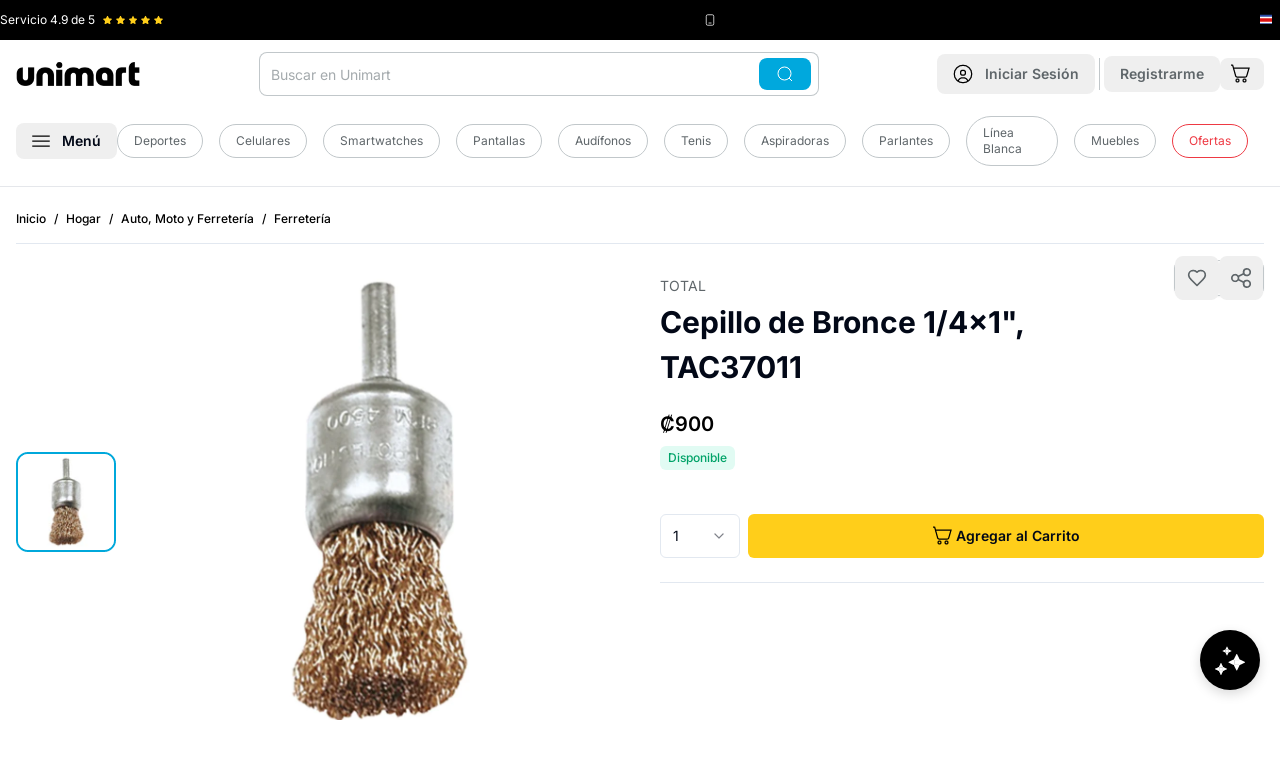

--- FILE ---
content_type: text/css
request_url: https://cdn.shopify.com/oxygen-v2/29406/33326/69828/2903279/assets/app-C3n9LVY4.css
body_size: 2099
content:
a:hover{text-decoration:underline}a[class*=underline]:hover,a[style*="text-decoration: underline"]:hover{text-decoration-thickness:2px}a[class*=bg-]:hover{text-decoration:none}.products-carousel a:hover,[class*=carousel] a:hover,.product-card a:hover,[class*=products] a:hover,a[href*="/products/"]:hover,.popularCategories a:hover,div[class*=order-16] a:hover,div[class*="lg:order-2"] a:hover,div[class*=flex-wrap] a div[class*=border-primary]:hover,a[href*=account]:hover,.hidden.lg\:inline.text-unimart-gray-200:hover{text-decoration:none!important}button.underline:hover,button[class*="hover:underline"]:hover,span.underline[class*=cursor-pointer]:hover,span[class*=cursor-pointer].underline:hover{text-decoration-thickness:2px}.needsclick{z-index:65!important}.klaviyo-close-form{z-index:66!important}body div#gladlyChat_container.preload{z-index:45!important;display:none!important}html[data-region=guatemala] div#gladlyChat_container,html[data-region=guatemala] .gladly-chat-button{display:block!important}body{font-family:Inter,system-ui,-apple-system,BlinkMacSystemFont,Segoe UI,Roboto,Oxygen,Ubuntu,Cantarell,Open Sans,Helvetica Neue,sans-serif;margin:0;padding:0;font-display:swap}h1,h2,p{margin:0;padding:0}p{font-size:var(--font-size-body);line-height:1.25rem}.wrapper{max-width:1280px;margin:0 auto}.account-wrapper{max-width:1080px;margin:0 auto}#unimart-banner-go-container{background-image:url(https://cdn.shopify.com/oxygen-v2/29406/33326/69828/2903279/images/banner-membership-go.png);background-size:cover;background-position:center;background-repeat:no-repeat}.recommended-products h2{color:violet}.recommended-products p{color:#00f}.recommended-products p.p-there{color:teal}#app-header{max-height:var(--header-height-mobile)}@media (min-width: 1024px){#app-header{max-height:initial}}@media (min-width: 1024px){.header-dialog-content-lg-max-height{max-height:calc(100vh - 215px)}}.home-feature-gradient-1{background:linear-gradient(135deg,#ff6ea9,#ff689e 6.6%,#ff4f75 35.5%,#ff3d57 61.7%,#ff3245 84.1%,#ff2e3e)}.home-feature-gradient-2{background:linear-gradient(135deg,#ff9f69,#ff7a5f 28.9%,#ff5c57 57.7%,#ff4a53 82.4%,#ff4351)}.home-feature-gradient-3{background:linear-gradient(135deg,#ffc52e,#ff437b)}.gradient-pink{background:radial-gradient(circle,#ffbfe9,#e8deff)}.add-to-cart-form-wrapper form{height:100%}.dynamic-html-content ul{margin-bottom:32px;padding-left:40px;list-style:initial}.dynamic-html-content ul li{margin-bottom:4px}.dynamic-html-content table{width:100%!important}.dynamic-html-content table tr:nth-child(2n){background-color:#f8f9fa}.dynamic-html-content table tr td{padding:8px 12px}.dynamic-html-content table tr td:first-child{color:#000;font-weight:500}.dynamic-html-content iframe{max-width:100%}.product-description-table{width:100%!important}.product-description-table tr:nth-child(2n){background-color:#f8f9fa}.product-description-table tr td{padding:8px 12px}.product-description-table tr td:first-child{color:#000;font-weight:500}.product-description .description-section-content ul{margin-bottom:32px;padding-left:40px;list-style:initial}.product-description .description-section-content ul li{margin-bottom:4px}.product-description .description-section-content table{width:100%!important}.product-description .description-section-content table tr:nth-child(2n){background-color:#f8f9fa}.product-description .description-section-content table tr td{padding:8px 12px}.product-description .description-section-content table tr td:first-child{color:#000;font-weight:500}.product-description .description-section-content iframe{max-width:100%}.product-description .description-section-content{max-height:none;transition:max-height .5s ease;position:relative;font-size:14px}.product-description .content-collapsed{overflow:hidden;max-height:210px;display:-webkit-box;-webkit-line-clamp:5;-webkit-box-orient:vertical}.product-description .content-collapsed:after{content:"";position:absolute;bottom:0;left:0;right:0;height:50px;background:#fffc;pointer-events:none}.tf-avatar-gradient-1{background-color:#ffc56d!important}.tf-avatar-gradient-2{background-color:#dedfff!important}.tf-avatar-gradient-3{background-color:#bfffec!important}.tf-avatar-gradient-4{background-color:#c8ff6d!important}.tf-avatar-gradient-5{background:linear-gradient(180deg,#deffff,#bfe0ff)}.firebase-modal-content h1:first-child{display:none}.firebase-modal-content h1{font-size:var(--font-size-heading-3);font-weight:700;margin-bottom:16px}.firebase-modal-content h2{font-size:16px}.firebase-modal-content p{margin-bottom:16px}.firebase-modal-content table{width:100%!important}.firebase-modal-content table tr:nth-child(2n){background-color:#f8f9fa}.firebase-modal-content table tr td{padding:8px 12px}.firebase-modal-content table tr td:first-child{color:#000;font-weight:500}.firebase-modal-content table{width:100%;border-collapse:collapse;border-spacing:2px;margin:24px 0}.firebase-modal-content table thead tr{border-bottom:1px solid rgba(0,0,0,.15)}.firebase-modal-content table th{text-align:left}.firebase-modal-content table tr th,.firebase-modal-content table tr td{font-size:14px;font-weight:500;padding:8px}.firebase-modal-content .greent{color:#00a368}.shopify-content-html ul{margin-bottom:32px;padding-left:40px;list-style:initial}.shopify-content-html ul li{margin-bottom:4px}.shopify-content-html table{width:100%!important}.shopify-content-html table tr:nth-child(2n){background-color:#f8f9fa}.shopify-content-html table tr td{padding:8px 12px}.shopify-content-html table tr td:first-child{color:#000;font-weight:500}.shopify-content-html iframe{max-width:100%}.shopify-content-html{font-size:14px;line-height:2;color:#333}.shopify-content-html p{margin-bottom:4px;font-size:14px}.shopify-content-html h1,.shopify-content-html h2,.shopify-content-html h3,.shopify-content-html h4,.shopify-content-html h5{margin-bottom:12px;margin-top:24px;font-weight:600;line-height:1.3}.shopify-content-html h1{font-size:var(--font-size-heading-1);margin-top:0}.shopify-content-html h2{font-size:var(--font-size-heading-2)}.shopify-content-html h3{font-size:var(--font-size-heading-3)}.shopify-content-html h4{font-size:var(--font-size-heading-4)}.shopify-content-html h5{font-size:var(--font-size-heading-5)}.shopify-content-html a{text-decoration:underline;font-weight:600;color:#00a8dd}.shopify-content-html a:hover{text-decoration-thickness:2px;color:#0086b1}.shopify-content-html ul,.shopify-content-html ol{margin-bottom:20px;padding-left:24px}.shopify-content-html ul li,.shopify-content-html ol li{margin-bottom:8px}.shopify-content-html img{max-width:100%;height:auto;margin:20px 0;border-radius:4px}.shopify-content-html blockquote{border-left:4px solid #00A8DD;padding-left:16px;margin:20px 0;font-style:italic;color:#5f666a}.shopify-content-html code{background-color:#f5f5f5;padding:2px 4px;border-radius:4px;font-family:monospace}@media (max-width: 768px){.shopify-content-html table{overflow-x:auto;display:block}.shopify-content-html table>thead,.shopify-content-html table>tbody,.shopify-content-html table>tfoot{display:table;min-width:100%;width:-moz-max-content;width:max-content}.shopify-content-html table th,.shopify-content-html table td{word-break:break-word;max-width:150px;overflow-wrap:break-word;-webkit-hyphens:auto;hyphens:auto}.shopify-content-html table th,.shopify-content-html table td{min-width:150px}}.shopify-content-html table th,.shopify-content-html table td{vertical-align:top;word-break:break-word;overflow-wrap:break-word}.shopify-content-html .cta-button{display:inline-block;background-color:#00a8dd;color:#fff;padding:10px 20px;border-radius:4px;font-weight:600;text-decoration:none;margin:20px 0}.shopify-content-html .cta-button:hover{background-color:#0086b1;text-decoration:none}@media (max-width: 768px){.shopify-content-html{font-size:14px}.shopify-content-html h1{font-size:24px}.shopify-content-html h2{font-size:20px}.shopify-content-html h3{font-size:18px}.shopify-content-html img{margin:16px 0}}.collection-seo-content table{width:100%!important}.collection-seo-content{font-size:12px;line-height:2;color:#333}.collection-seo-content ul{margin-bottom:32px;padding-left:40px;list-style:initial}.collection-seo-content ul li{margin-bottom:4px}.collection-seo-content table{@extend .product-description-table;width:100%!important}.collection-seo-content table tr:nth-child(2n){background-color:#f8f9fa}.collection-seo-content table tr td{padding:8px 12px}.collection-seo-content table tr td:first-child{color:#000;font-weight:500}.collection-seo-content iframe{max-width:100%}.collection-seo-content p{margin-bottom:4px;font-size:12px}.collection-seo-content h1,.collection-seo-content h2,.collection-seo-content h3,.collection-seo-content h4,.collection-seo-content h5{margin-bottom:12px}.collection-seo-content h1,.collection-seo-content h2,.collection-seo-content h3{font-size:var(--font-size-heading-3)}.collection-seo-content h4{font-size:var(--font-size-heading-4)}.collection-seo-content h5{font-size:var(--font-size-heading-5)}.collection-seo-content a{text-decoration:underline;font-weight:600}.collection-seo-content a:hover{text-decoration-thickness:2px}@media (max-width: 768px){.collection-seo-content table{overflow-x:auto;display:block}.collection-seo-content table>thead,.collection-seo-content table>tbody,.collection-seo-content table>tfoot{display:table;min-width:100%;width:-moz-max-content;width:max-content}.collection-seo-content table th,.collection-seo-content table td{word-break:break-word;max-width:150px;overflow-wrap:break-word;-webkit-hyphens:auto;hyphens:auto}.collection-seo-content table th,.collection-seo-content table td{min-width:150px}}.collection-seo-content table th,.collection-seo-content table td{vertical-align:top;word-break:break-word;overflow-wrap:break-word}@keyframes fadeIn{0%{opacity:0}to{opacity:1}}@keyframes fadeOut{0%{opacity:1}to{opacity:0}}@keyframes slideInFromLeft{0%{transform:translate(-100%);opacity:0}to{transform:translate(0);opacity:1}}@keyframes slideOutToLeft{0%{transform:translate(0);opacity:1}to{transform:translate(-100%);opacity:0}}@keyframes slideInFromRight{0%{transform:translate(100%);opacity:0}to{transform:translate(0);opacity:1}}@keyframes slideOutToRight{0%{transform:translate(0);opacity:1}to{transform:translate(100%);opacity:0}}.\!transition-none{transition:none!important}.\!duration-0{animation-duration:0s!important;transition-duration:0s!important}.no-animation{animation:none!important;transition:none!important}html.page-loaded .menu-animation-ready{transition:transform .35s cubic-bezier(.16,1,.3,1),opacity .3s ease-in-out!important}.noscript-menu{margin:10px 0;padding:10px;border:1px solid #ddd;background-color:#f9f9f9;display:block;width:100%}.noscript-menu ul{margin-left:20px;padding-left:10px;list-style-type:none;border-left:1px solid #ccc;display:block}.noscript-menu li{margin:5px 0;padding:2px 0;display:block}.noscript-menu a{text-decoration:none;color:#333;display:inline-block}.noscript-menu a:hover{text-decoration:underline}noscript .noscript-menu{display:block!important;visibility:visible!important;position:static!important;width:auto!important;height:auto!important;overflow:visible!important;clip:auto!important;z-index:1!important}noscript ul,noscript li,noscript a{display:block!important;visibility:visible!important;opacity:1!important;max-height:none!important;height:auto!important;clip:auto!important;position:static!important}.store-features-carousel{will-change:auto}.store-features-item{user-select:none;-webkit-user-select:none;-moz-user-select:none;-ms-user-select:none;transform:translateZ(0)}.store-features-item span{text-rendering:optimizeSpeed;pointer-events:none}@media (hover: hover) and (pointer: fine){.store-features-carousel:hover *{transition:none!important}}.mobile-pagination-active{background-color:#f8f9fa!important}.mobile-pagination-active:hover{background-color:#e9ecef!important}


--- FILE ---
content_type: text/javascript
request_url: https://cdn.shopify.com/oxygen-v2/29406/33326/69828/2903279/assets/typography-BY4GzvZg.js
body_size: 11080
content:
import{r as e,j as n,H as t,C as r,K as o}from"./components-CJmJNa55.js";import{b as a,c as i,a as u,S as c}from"./createLucideIcon-BeK2u5Hp.js";function s(e,n,{checkForDefaultPrevented:t=!0}={}){return function(r){if(null==e||e(r),!1===t||!r.defaultPrevented)return null==n?void 0:n(r)}}function l(e,n){if("function"==typeof e)return e(n);null!=e&&(e.current=n)}function d(...e){return n=>{let t=!1;const r=e.map((e=>{const r=l(e,n);return t||"function"!=typeof r||(t=!0),r}));if(t)return()=>{for(let n=0;n<r.length;n++){const t=r[n];"function"==typeof t?t():l(e[n],null)}}}}function f(...n){return e.useCallback(d(...n),n)}function p(...n){const t=n[0];if(1===n.length)return t;const r=()=>{const r=n.map((e=>({useScope:e(),scopeName:e.scopeName})));return function(n){const o=r.reduce(((e,{useScope:t,scopeName:r})=>({...e,...t(n)[`__scope${r}`]})),{});return e.useMemo((()=>({[`__scope${t.scopeName}`]:o})),[o])}};return r.scopeName=t.scopeName,r}var m=(null==globalThis?void 0:globalThis.document)?e.useLayoutEffect:()=>{},v=t[" useId ".trim().toString()]||(()=>{}),h=0;function g(n){const[t,r]=e.useState(v());return m((()=>{n||r((e=>null!=e?e:String(h++)))}),[n]),n||(t?`radix-${t}`:"")}var y=t[" useInsertionEffect ".trim().toString()]||m;function b(e,n,{checkForDefaultPrevented:t=!0}={}){return function(r){if(null==e||e(r),!1===t||!r.defaultPrevented)return null==n?void 0:n(r)}}function E(e,n){if("function"==typeof e)return e(n);null!=e&&(e.current=n)}function w(...e){return n=>{let t=!1;const r=e.map((e=>{const r=E(e,n);return t||"function"!=typeof r||(t=!0),r}));if(t)return()=>{for(let n=0;n<r.length;n++){const t=r[n];"function"==typeof t?t():E(e[n],null)}}}}function x(...n){return e.useCallback(w(...n),n)}function N(t){const r=C(t),o=e.forwardRef(((t,o)=>{const{children:a,...i}=t,u=e.Children.toArray(a),c=u.find(O);if(c){const t=c.props.children,a=u.map((n=>n===c?e.Children.count(t)>1?e.Children.only(null):e.isValidElement(t)?t.props.children:null:n));return n.jsx(r,{...i,ref:o,children:e.isValidElement(t)?e.cloneElement(t,void 0,a):null})}return n.jsx(r,{...i,ref:o,children:a})}));return o.displayName=`${t}.Slot`,o}function C(n){const t=e.forwardRef(((n,t)=>{const{children:r,...o}=n;if(e.isValidElement(r)){const n=function(e){var n,t;let r=null==(n=Object.getOwnPropertyDescriptor(e.props,"ref"))?void 0:n.get,o=r&&"isReactWarning"in r&&r.isReactWarning;return o?e.ref:(r=null==(t=Object.getOwnPropertyDescriptor(e,"ref"))?void 0:t.get,o=r&&"isReactWarning"in r&&r.isReactWarning,o?e.props.ref:e.props.ref||e.ref)}(r),a=function(e,n){const t={...n};for(const r in n){const o=e[r],a=n[r];/^on[A-Z]/.test(r)?o&&a?t[r]=(...e)=>{const n=a(...e);return o(...e),n}:o&&(t[r]=o):"style"===r?t[r]={...o,...a}:"className"===r&&(t[r]=[o,a].filter(Boolean).join(" "))}return{...e,...t}}(o,r.props);return r.type!==e.Fragment&&(a.ref=t?w(t,n):n),e.cloneElement(r,a)}return e.Children.count(r)>1?e.Children.only(null):null}));return t.displayName=`${n}.SlotClone`,t}var R=Symbol("radix.slottable");function O(n){return e.isValidElement(n)&&"function"==typeof n.type&&"__radixId"in n.type&&n.type.__radixId===R}var D=["a","button","div","form","h2","h3","img","input","label","li","nav","ol","p","select","span","svg","ul"].reduce(((t,r)=>{const o=N(`Primitive.${r}`),a=e.forwardRef(((e,t)=>{const{asChild:a,...i}=e,u=a?o:r;return"undefined"!=typeof window&&(window[Symbol.for("radix-ui")]=!0),n.jsx(u,{...i,ref:t})}));return a.displayName=`Primitive.${r}`,{...t,[r]:a}}),{});function S(n){const t=e.useRef(n);return e.useEffect((()=>{t.current=n})),e.useMemo((()=>(...e)=>{var n;return null==(n=t.current)?void 0:n.call(t,...e)}),[])}var j,P="dismissableLayer.update",T=e.createContext({layers:new Set,layersWithOutsidePointerEventsDisabled:new Set,branches:new Set}),_=e.forwardRef(((t,r)=>{var o;const{disableOutsidePointerEvents:a=!1,onEscapeKeyDown:i,onPointerDownOutside:u,onFocusOutside:c,onInteractOutside:s,onDismiss:l,...d}=t,f=e.useContext(T),[p,m]=e.useState(null),v=null!=(o=null==p?void 0:p.ownerDocument)?o:null==globalThis?void 0:globalThis.document,[,h]=e.useState({}),g=x(r,(e=>m(e))),y=Array.from(f.layers),[E]=[...f.layersWithOutsidePointerEventsDisabled].slice(-1),w=y.indexOf(E),N=p?y.indexOf(p):-1,C=f.layersWithOutsidePointerEventsDisabled.size>0,R=N>=w,O=function(n,t=(null==globalThis?void 0:globalThis.document)){const r=S(n),o=e.useRef(!1),a=e.useRef((()=>{}));return e.useEffect((()=>{const e=e=>{if(e.target&&!o.current){let n=function(){A("dismissableLayer.pointerDownOutside",r,o,{discrete:!0})};const o={originalEvent:e};"touch"===e.pointerType?(t.removeEventListener("click",a.current),a.current=n,t.addEventListener("click",a.current,{once:!0})):n()}else t.removeEventListener("click",a.current);o.current=!1},n=window.setTimeout((()=>{t.addEventListener("pointerdown",e)}),0);return()=>{window.clearTimeout(n),t.removeEventListener("pointerdown",e),t.removeEventListener("click",a.current)}}),[t,r]),{onPointerDownCapture:()=>o.current=!0}}((e=>{const n=e.target,t=[...f.branches].some((e=>e.contains(n)));R&&!t&&(null==u||u(e),null==s||s(e),e.defaultPrevented||null==l||l())}),v),_=function(n,t=(null==globalThis?void 0:globalThis.document)){const r=S(n),o=e.useRef(!1);return e.useEffect((()=>{const e=e=>{e.target&&!o.current&&A("dismissableLayer.focusOutside",r,{originalEvent:e},{discrete:!1})};return t.addEventListener("focusin",e),()=>t.removeEventListener("focusin",e)}),[t,r]),{onFocusCapture:()=>o.current=!0,onBlurCapture:()=>o.current=!1}}((e=>{const n=e.target;[...f.branches].some((e=>e.contains(n)))||(null==c||c(e),null==s||s(e),e.defaultPrevented||null==l||l())}),v);return function(n,t=(null==globalThis?void 0:globalThis.document)){const r=function(n){const t=e.useRef(n);return e.useEffect((()=>{t.current=n})),e.useMemo((()=>(...e)=>{var n;return null==(n=t.current)?void 0:n.call(t,...e)}),[])}(n);e.useEffect((()=>{const e=e=>{"Escape"===e.key&&r(e)};return t.addEventListener("keydown",e,{capture:!0}),()=>t.removeEventListener("keydown",e,{capture:!0})}),[r,t])}((e=>{N===f.layers.size-1&&(null==i||i(e),!e.defaultPrevented&&l&&(e.preventDefault(),l()))}),v),e.useEffect((()=>{if(p)return a&&(0===f.layersWithOutsidePointerEventsDisabled.size&&(j=v.body.style.pointerEvents,v.body.style.pointerEvents="none"),f.layersWithOutsidePointerEventsDisabled.add(p)),f.layers.add(p),M(),()=>{a&&1===f.layersWithOutsidePointerEventsDisabled.size&&(v.body.style.pointerEvents=j)}}),[p,v,a,f]),e.useEffect((()=>()=>{p&&(f.layers.delete(p),f.layersWithOutsidePointerEventsDisabled.delete(p),M())}),[p,f]),e.useEffect((()=>{const e=()=>h({});return document.addEventListener(P,e),()=>document.removeEventListener(P,e)}),[]),n.jsx(D.div,{...d,ref:g,style:{pointerEvents:C?R?"auto":"none":void 0,...t.style},onFocusCapture:b(t.onFocusCapture,_.onFocusCapture),onBlurCapture:b(t.onBlurCapture,_.onBlurCapture),onPointerDownCapture:b(t.onPointerDownCapture,O.onPointerDownCapture)})}));function M(){const e=new CustomEvent(P);document.dispatchEvent(e)}function A(e,n,t,{discrete:o}){const a=t.originalEvent.target,i=new CustomEvent(e,{bubbles:!1,cancelable:!0,detail:t});n&&a.addEventListener(e,n,{once:!0}),o?function(e,n){e&&r.flushSync((()=>e.dispatchEvent(n)))}(a,i):a.dispatchEvent(i)}function k(e,n){if("function"==typeof e)return e(n);null!=e&&(e.current=n)}function I(...e){return n=>{let t=!1;const r=e.map((e=>{const r=k(e,n);return t||"function"!=typeof r||(t=!0),r}));if(t)return()=>{for(let n=0;n<r.length;n++){const t=r[n];"function"==typeof t?t():k(e[n],null)}}}}function L(t){const r=F(t),o=e.forwardRef(((t,o)=>{const{children:a,...i}=t,u=e.Children.toArray(a),c=u.find($);if(c){const t=c.props.children,a=u.map((n=>n===c?e.Children.count(t)>1?e.Children.only(null):e.isValidElement(t)?t.props.children:null:n));return n.jsx(r,{...i,ref:o,children:e.isValidElement(t)?e.cloneElement(t,void 0,a):null})}return n.jsx(r,{...i,ref:o,children:a})}));return o.displayName=`${t}.Slot`,o}function F(n){const t=e.forwardRef(((n,t)=>{const{children:r,...o}=n;if(e.isValidElement(r)){const n=function(e){var n,t;let r=null==(n=Object.getOwnPropertyDescriptor(e.props,"ref"))?void 0:n.get,o=r&&"isReactWarning"in r&&r.isReactWarning;return o?e.ref:(r=null==(t=Object.getOwnPropertyDescriptor(e,"ref"))?void 0:t.get,o=r&&"isReactWarning"in r&&r.isReactWarning,o?e.props.ref:e.props.ref||e.ref)}(r),a=function(e,n){const t={...n};for(const r in n){const o=e[r],a=n[r];/^on[A-Z]/.test(r)?o&&a?t[r]=(...e)=>{const n=a(...e);return o(...e),n}:o&&(t[r]=o):"style"===r?t[r]={...o,...a}:"className"===r&&(t[r]=[o,a].filter(Boolean).join(" "))}return{...e,...t}}(o,r.props);return r.type!==e.Fragment&&(a.ref=t?I(t,n):n),e.cloneElement(r,a)}return e.Children.count(r)>1?e.Children.only(null):null}));return t.displayName=`${n}.SlotClone`,t}_.displayName="DismissableLayer",e.forwardRef(((t,r)=>{const o=e.useContext(T),a=e.useRef(null),i=x(r,a);return e.useEffect((()=>{const e=a.current;if(e)return o.branches.add(e),()=>{o.branches.delete(e)}}),[o.branches]),n.jsx(D.div,{...t,ref:i})})).displayName="DismissableLayerBranch";var W=Symbol("radix.slottable");function $(n){return e.isValidElement(n)&&"function"==typeof n.type&&"__radixId"in n.type&&n.type.__radixId===W}var B=["a","button","div","form","h2","h3","img","input","label","li","nav","ol","p","select","span","svg","ul"].reduce(((t,r)=>{const o=L(`Primitive.${r}`),a=e.forwardRef(((e,t)=>{const{asChild:a,...i}=e,u=a?o:r;return"undefined"!=typeof window&&(window[Symbol.for("radix-ui")]=!0),n.jsx(u,{...i,ref:t})}));return a.displayName=`Primitive.${r}`,{...t,[r]:a}}),{});function V(n){const t=e.useRef(n);return e.useEffect((()=>{t.current=n})),e.useMemo((()=>(...e)=>{var n;return null==(n=t.current)?void 0:n.call(t,...e)}),[])}var U="focusScope.autoFocusOnMount",z="focusScope.autoFocusOnUnmount",K={bubbles:!1,cancelable:!0},Z=e.forwardRef(((t,r)=>{const{loop:o=!1,trapped:a=!1,onMountAutoFocus:i,onUnmountAutoFocus:u,...c}=t,[s,l]=e.useState(null),d=V(i),f=V(u),p=e.useRef(null),m=function(...n){return e.useCallback(I(...n),n)}(r,(e=>l(e))),v=e.useRef({paused:!1,pause(){this.paused=!0},resume(){this.paused=!1}}).current;e.useEffect((()=>{if(a){let e=function(e){if(v.paused||!s)return;const n=e.target;s.contains(n)?p.current=n:q(p.current,{select:!0})},n=function(e){if(v.paused||!s)return;const n=e.relatedTarget;null!==n&&(s.contains(n)||q(p.current,{select:!0}))},t=function(e){if(document.activeElement===document.body)for(const n of e)n.removedNodes.length>0&&q(s)};document.addEventListener("focusin",e),document.addEventListener("focusout",n);const r=new MutationObserver(t);return s&&r.observe(s,{childList:!0,subtree:!0}),()=>{document.removeEventListener("focusin",e),document.removeEventListener("focusout",n),r.disconnect()}}}),[a,s,v.paused]),e.useEffect((()=>{if(s){G.add(v);const e=document.activeElement;if(!s.contains(e)){const n=new CustomEvent(U,K);s.addEventListener(U,d),s.dispatchEvent(n),n.defaultPrevented||(function(e,{select:n=!1}={}){const t=document.activeElement;for(const r of e)if(q(r,{select:n}),document.activeElement!==t)return}(X(s).filter((e=>"A"!==e.tagName)),{select:!0}),document.activeElement===e&&q(s))}return()=>{s.removeEventListener(U,d),setTimeout((()=>{const n=new CustomEvent(z,K);s.addEventListener(z,f),s.dispatchEvent(n),n.defaultPrevented||q(null!=e?e:document.body,{select:!0}),s.removeEventListener(z,f),G.remove(v)}),0)}}}),[s,d,f,v]);const h=e.useCallback((e=>{if(!o&&!a)return;if(v.paused)return;const n="Tab"===e.key&&!e.altKey&&!e.ctrlKey&&!e.metaKey,t=document.activeElement;if(n&&t){const n=e.currentTarget,[r,a]=function(e){const n=X(e);return[H(n,e),H(n.reverse(),e)]}(n);r&&a?e.shiftKey||t!==a?e.shiftKey&&t===r&&(e.preventDefault(),o&&q(a,{select:!0})):(e.preventDefault(),o&&q(r,{select:!0})):t===n&&e.preventDefault()}}),[o,a,v.paused]);return n.jsx(B.div,{tabIndex:-1,...c,ref:m,onKeyDown:h})}));function X(e){const n=[],t=document.createTreeWalker(e,NodeFilter.SHOW_ELEMENT,{acceptNode:e=>{const n="INPUT"===e.tagName&&"hidden"===e.type;return e.disabled||e.hidden||n||0>e.tabIndex?NodeFilter.FILTER_SKIP:NodeFilter.FILTER_ACCEPT}});for(;t.nextNode();)n.push(t.currentNode);return n}function H(e,n){for(const t of e)if(!Y(t,{upTo:n}))return t}function Y(e,{upTo:n}){if("hidden"===getComputedStyle(e).visibility)return!0;for(;e;){if(void 0!==n&&e===n)return!1;if("none"===getComputedStyle(e).display)return!0;e=e.parentElement}return!1}function q(e,{select:n=!1}={}){if(e&&e.focus){const t=document.activeElement;e.focus({preventScroll:!0}),e!==t&&function(e){return e instanceof HTMLInputElement&&"select"in e}(e)&&n&&e.select()}}Z.displayName="FocusScope";var G=function(){let e=[];return{add(n){const t=e[0];n!==t&&(null==t||t.pause()),e=J(e,n),e.unshift(n)},remove(n){var t;e=J(e,n),null==(t=e[0])||t.resume()}}}();function J(e,n){const t=[...e],r=t.indexOf(n);return-1!==r&&t.splice(r,1),t}function Q(e,n){if("function"==typeof e)return e(n);null!=e&&(e.current=n)}function ee(t){const r=ne(t),o=e.forwardRef(((t,o)=>{const{children:a,...i}=t,u=e.Children.toArray(a),c=u.find(re);if(c){const t=c.props.children,a=u.map((n=>n===c?e.Children.count(t)>1?e.Children.only(null):e.isValidElement(t)?t.props.children:null:n));return n.jsx(r,{...i,ref:o,children:e.isValidElement(t)?e.cloneElement(t,void 0,a):null})}return n.jsx(r,{...i,ref:o,children:a})}));return o.displayName=`${t}.Slot`,o}function ne(n){const t=e.forwardRef(((n,t)=>{const{children:r,...o}=n;if(e.isValidElement(r)){const n=function(e){var n,t;let r=null==(n=Object.getOwnPropertyDescriptor(e.props,"ref"))?void 0:n.get,o=r&&"isReactWarning"in r&&r.isReactWarning;return o?e.ref:(r=null==(t=Object.getOwnPropertyDescriptor(e,"ref"))?void 0:t.get,o=r&&"isReactWarning"in r&&r.isReactWarning,o?e.props.ref:e.props.ref||e.ref)}(r),a=function(e,n){const t={...n};for(const r in n){const o=e[r],a=n[r];/^on[A-Z]/.test(r)?o&&a?t[r]=(...e)=>{const n=a(...e);return o(...e),n}:o&&(t[r]=o):"style"===r?t[r]={...o,...a}:"className"===r&&(t[r]=[o,a].filter(Boolean).join(" "))}return{...e,...t}}(o,r.props);return r.type!==e.Fragment&&(a.ref=t?function(...e){return n=>{let t=!1;const r=e.map((e=>{const r=Q(e,n);return t||"function"!=typeof r||(t=!0),r}));if(t)return()=>{for(let n=0;n<r.length;n++){const t=r[n];"function"==typeof t?t():Q(e[n],null)}}}}(t,n):n),e.cloneElement(r,a)}return e.Children.count(r)>1?e.Children.only(null):null}));return t.displayName=`${n}.SlotClone`,t}var te=Symbol("radix.slottable");function re(n){return e.isValidElement(n)&&"function"==typeof n.type&&"__radixId"in n.type&&n.type.__radixId===te}var oe=["a","button","div","form","h2","h3","img","input","label","li","nav","ol","p","select","span","svg","ul"].reduce(((t,r)=>{const o=ee(`Primitive.${r}`),a=e.forwardRef(((e,t)=>{const{asChild:a,...i}=e,u=a?o:r;return"undefined"!=typeof window&&(window[Symbol.for("radix-ui")]=!0),n.jsx(u,{...i,ref:t})}));return a.displayName=`Primitive.${r}`,{...t,[r]:a}}),{}),ae=(null==globalThis?void 0:globalThis.document)?e.useLayoutEffect:()=>{},ie=e.forwardRef(((t,r)=>{var a;const{container:i,...u}=t,[c,s]=e.useState(!1);ae((()=>s(!0)),[]);const l=i||c&&(null==(a=null==globalThis?void 0:globalThis.document)?void 0:a.body);return l?o.createPortal(n.jsx(oe.div,{...u,ref:r}),l):null}));ie.displayName="Portal";var ue=n=>{const{present:t,children:r}=n,o=function(n){const[t,r]=e.useState(),o=e.useRef(null),a=e.useRef(n),i=e.useRef("none"),u=n?"mounted":"unmounted",[c,s]=function(n,t){return e.useReducer(((e,n)=>{const r=t[e][n];return null!=r?r:e}),n)}(u,{mounted:{UNMOUNT:"unmounted",ANIMATION_OUT:"unmountSuspended"},unmountSuspended:{MOUNT:"mounted",ANIMATION_END:"unmounted"},unmounted:{MOUNT:"mounted"}});return e.useEffect((()=>{const e=ce(o.current);i.current="mounted"===c?e:"none"}),[c]),m((()=>{const e=o.current,t=a.current;if(t!==n){const r=i.current,o=ce(e);n?s("MOUNT"):"none"===o||"none"===(null==e?void 0:e.display)?s("UNMOUNT"):s(t&&r!==o?"ANIMATION_OUT":"UNMOUNT"),a.current=n}}),[n,s]),m((()=>{var e;if(t){let n;const r=null!=(e=t.ownerDocument.defaultView)?e:window,u=e=>{const i=ce(o.current).includes(e.animationName);if(e.target===t&&i&&(s("ANIMATION_END"),!a.current)){const e=t.style.animationFillMode;t.style.animationFillMode="forwards",n=r.setTimeout((()=>{"forwards"===t.style.animationFillMode&&(t.style.animationFillMode=e)}))}},c=e=>{e.target===t&&(i.current=ce(o.current))};return t.addEventListener("animationstart",c),t.addEventListener("animationcancel",u),t.addEventListener("animationend",u),()=>{r.clearTimeout(n),t.removeEventListener("animationstart",c),t.removeEventListener("animationcancel",u),t.removeEventListener("animationend",u)}}s("ANIMATION_END")}),[t,s]),{isPresent:["mounted","unmountSuspended"].includes(c),ref:e.useCallback((e=>{o.current=e?getComputedStyle(e):null,r(e)}),[])}}(t),a="function"==typeof r?r({present:o.isPresent}):e.Children.only(r),i=f(o.ref,function(e){var n,t;let r=null==(n=Object.getOwnPropertyDescriptor(e.props,"ref"))?void 0:n.get,o=r&&"isReactWarning"in r&&r.isReactWarning;return o?e.ref:(r=null==(t=Object.getOwnPropertyDescriptor(e,"ref"))?void 0:t.get,o=r&&"isReactWarning"in r&&r.isReactWarning,o?e.props.ref:e.props.ref||e.ref)}(a));return"function"==typeof r||o.isPresent?e.cloneElement(a,{ref:i}):null};function ce(e){return(null==e?void 0:e.animationName)||"none"}function se(t){const r=le(t),o=e.forwardRef(((t,o)=>{const{children:a,...i}=t,u=e.Children.toArray(a),c=u.find(fe);if(c){const t=c.props.children,a=u.map((n=>n===c?e.Children.count(t)>1?e.Children.only(null):e.isValidElement(t)?t.props.children:null:n));return n.jsx(r,{...i,ref:o,children:e.isValidElement(t)?e.cloneElement(t,void 0,a):null})}return n.jsx(r,{...i,ref:o,children:a})}));return o.displayName=`${t}.Slot`,o}function le(n){const t=e.forwardRef(((n,t)=>{const{children:r,...o}=n;if(e.isValidElement(r)){const n=function(e){var n,t;let r=null==(n=Object.getOwnPropertyDescriptor(e.props,"ref"))?void 0:n.get,o=r&&"isReactWarning"in r&&r.isReactWarning;return o?e.ref:(r=null==(t=Object.getOwnPropertyDescriptor(e,"ref"))?void 0:t.get,o=r&&"isReactWarning"in r&&r.isReactWarning,o?e.props.ref:e.props.ref||e.ref)}(r),a=function(e,n){const t={...n};for(const r in n){const o=e[r],a=n[r];/^on[A-Z]/.test(r)?o&&a?t[r]=(...e)=>{const n=a(...e);return o(...e),n}:o&&(t[r]=o):"style"===r?t[r]={...o,...a}:"className"===r&&(t[r]=[o,a].filter(Boolean).join(" "))}return{...e,...t}}(o,r.props);return r.type!==e.Fragment&&(a.ref=t?d(t,n):n),e.cloneElement(r,a)}return e.Children.count(r)>1?e.Children.only(null):null}));return t.displayName=`${n}.SlotClone`,t}ue.displayName="Presence";var de=Symbol("radix.slottable");function fe(n){return e.isValidElement(n)&&"function"==typeof n.type&&"__radixId"in n.type&&n.type.__radixId===de}var pe=["a","button","div","form","h2","h3","img","input","label","li","nav","ol","p","select","span","svg","ul"].reduce(((t,r)=>{const o=se(`Primitive.${r}`),a=e.forwardRef(((e,t)=>{const{asChild:a,...i}=e,u=a?o:r;return"undefined"!=typeof window&&(window[Symbol.for("radix-ui")]=!0),n.jsx(u,{...i,ref:t})}));return a.displayName=`Primitive.${r}`,{...t,[r]:a}}),{}),me=0;function ve(){const e=document.createElement("span");return e.setAttribute("data-radix-focus-guard",""),e.tabIndex=0,e.style.outline="none",e.style.opacity="0",e.style.position="fixed",e.style.pointerEvents="none",e}var he=function(){return he=Object.assign||function(e){for(var n,t=1,r=arguments.length;r>t;t++)for(var o in n=arguments[t])Object.prototype.hasOwnProperty.call(n,o)&&(e[o]=n[o]);return e},he.apply(this,arguments)};function ge(e,n){var t={};for(var r in e)Object.prototype.hasOwnProperty.call(e,r)&&0>n.indexOf(r)&&(t[r]=e[r]);if(null!=e&&"function"==typeof Object.getOwnPropertySymbols){var o=0;for(r=Object.getOwnPropertySymbols(e);o<r.length;o++)0>n.indexOf(r[o])&&Object.prototype.propertyIsEnumerable.call(e,r[o])&&(t[r[o]]=e[r[o]])}return t}function ye(e,n,t){if(t||2===arguments.length)for(var r,o=0,a=n.length;a>o;o++)!r&&o in n||(r||(r=Array.prototype.slice.call(n,0,o)),r[o]=n[o]);return e.concat(r||Array.prototype.slice.call(n))}"function"==typeof SuppressedError&&SuppressedError;var be="right-scroll-bar-position",Ee="width-before-scroll-bar";function we(e,n){return"function"==typeof e?e(n):e&&(e.current=n),e}var xe="undefined"!=typeof window?e.useLayoutEffect:e.useEffect,Ne=new WeakMap;function Ce(n,t){var r,o,a=(r=function(e){return n.forEach((function(n){return we(n,e)}))},(o=e.useState((function(){return{value:null,callback:r,facade:{get current(){return o.value},set current(e){var n=o.value;n!==e&&(o.value=e,o.callback(e,n))}}}}))[0]).callback=r,o.facade);return xe((function(){var e=Ne.get(a);if(e){var t=new Set(e),r=new Set(n),o=a.current;t.forEach((function(e){r.has(e)||we(e,null)})),r.forEach((function(e){t.has(e)||we(e,o)}))}Ne.set(a,n)}),[n]),a}function Re(e){return e}function Oe(e){void 0===e&&(e={});var n=function(e,n){void 0===n&&(n=Re);var t=[],r=!1;return{read:function(){if(r)throw new Error("Sidecar: could not `read` from an `assigned` medium. `read` could be used only with `useMedium`.");return t.length?t[t.length-1]:null},useMedium:function(e){var o=n(e,r);return t.push(o),function(){t=t.filter((function(e){return e!==o}))}},assignSyncMedium:function(e){for(r=!0;t.length;){var n=t;t=[],n.forEach(e)}t={push:function(n){return e(n)},filter:function(){return t}}},assignMedium:function(e){r=!0;var n=[];if(t.length){var o=t;t=[],o.forEach(e),n=t}var a=function(){var t=n;n=[],t.forEach(e)},i=function(){return Promise.resolve().then(a)};i(),t={push:function(e){n.push(e),i()},filter:function(e){return n=n.filter(e),t}}}}}();return n.options=he({async:!0,ssr:!1},e),n}var De=function(n){var t=n.sideCar,r=ge(n,["sideCar"]);if(!t)throw new Error("Sidecar: please provide `sideCar` property to import the right car");var o=t.read();if(!o)throw new Error("Sidecar medium not found");return e.createElement(o,he({},r))};function Se(e,n){return e.useMedium(n),De}De.isSideCarExport=!0;var je=Oe(),Pe=function(){},Te=e.forwardRef((function(n,t){var r=e.useRef(null),o=e.useState({onScrollCapture:Pe,onWheelCapture:Pe,onTouchMoveCapture:Pe}),a=o[0],i=o[1],u=n.forwardProps,c=n.children,s=n.className,l=n.removeScrollBar,d=n.enabled,f=n.shards,p=n.sideCar,m=n.noRelative,v=n.noIsolation,h=n.inert,g=n.allowPinchZoom,y=n.as,b=void 0===y?"div":y,E=n.gapMode,w=ge(n,["forwardProps","children","className","removeScrollBar","enabled","shards","sideCar","noRelative","noIsolation","inert","allowPinchZoom","as","gapMode"]),x=p,N=Ce([r,t]),C=he(he({},w),a);return e.createElement(e.Fragment,null,d&&e.createElement(x,{sideCar:je,removeScrollBar:l,shards:f,noRelative:m,noIsolation:v,inert:h,setCallbacks:i,allowPinchZoom:!!g,lockRef:r,gapMode:E}),u?e.cloneElement(e.Children.only(c),he(he({},C),{ref:N})):e.createElement(b,he({},C,{className:s,ref:N}),c))}));Te.defaultProps={enabled:!0,removeScrollBar:!0,inert:!1},Te.classNames={fullWidth:Ee,zeroRight:be};var _e=function(){var e=0,n=null;return{add:function(t){var r,o;0==e&&(n=function(){if(!document)return null;var e=document.createElement("style");e.type="text/css";var n=function(){if("undefined"!=typeof __webpack_nonce__)return __webpack_nonce__}();return n&&e.setAttribute("nonce",n),e}())&&(o=t,(r=n).styleSheet?r.styleSheet.cssText=o:r.appendChild(document.createTextNode(o)),function(e){(document.head||document.getElementsByTagName("head")[0]).appendChild(e)}(n)),e++},remove:function(){! --e&&n&&(n.parentNode&&n.parentNode.removeChild(n),n=null)}}},Me=function(){var n,t=(n=_e(),function(t,r){e.useEffect((function(){return n.add(t),function(){n.remove()}}),[t&&r])});return function(e){var n=e.styles,r=e.dynamic;return t(n,r),null}},Ae={left:0,top:0,right:0,gap:0},ke=function(e){return parseInt(e||"",10)||0},Ie=Me(),Le="data-scroll-locked",Fe=function(e,n,t,r){var o=e.left,a=e.top,i=e.right,u=e.gap;return void 0===t&&(t="margin"),"\n  .".concat("with-scroll-bars-hidden"," {\n   overflow: hidden ").concat(r,";\n   padding-right: ").concat(u,"px ").concat(r,";\n  }\n  body[").concat(Le,"] {\n    overflow: hidden ").concat(r,";\n    overscroll-behavior: contain;\n    ").concat([n&&"position: relative ".concat(r,";"),"margin"===t&&"\n    padding-left: ".concat(o,"px;\n    padding-top: ").concat(a,"px;\n    padding-right: ").concat(i,"px;\n    margin-left:0;\n    margin-top:0;\n    margin-right: ").concat(u,"px ").concat(r,";\n    "),"padding"===t&&"padding-right: ".concat(u,"px ").concat(r,";")].filter(Boolean).join(""),"\n  }\n  \n  .").concat(be," {\n    right: ").concat(u,"px ").concat(r,";\n  }\n  \n  .").concat(Ee," {\n    margin-right: ").concat(u,"px ").concat(r,";\n  }\n  \n  .").concat(be," .").concat(be," {\n    right: 0 ").concat(r,";\n  }\n  \n  .").concat(Ee," .").concat(Ee," {\n    margin-right: 0 ").concat(r,";\n  }\n  \n  body[").concat(Le,"] {\n    ").concat("--removed-body-scroll-bar-size",": ").concat(u,"px;\n  }\n")},We=function(){var e=parseInt(document.body.getAttribute(Le)||"0",10);return isFinite(e)?e:0},$e=function(n){var t=n.noRelative,r=n.noImportant,o=n.gapMode,a=void 0===o?"margin":o;e.useEffect((function(){return document.body.setAttribute(Le,(We()+1).toString()),function(){var e=We()-1;e>0?document.body.setAttribute(Le,e.toString()):document.body.removeAttribute(Le)}}),[]);var i=e.useMemo((function(){return function(e){if(void 0===e&&(e="margin"),"undefined"==typeof window)return Ae;var n=function(e){var n=window.getComputedStyle(document.body),t=n["padding"===e?"paddingLeft":"marginLeft"],r=n["padding"===e?"paddingTop":"marginTop"],o=n["padding"===e?"paddingRight":"marginRight"];return[ke(t),ke(r),ke(o)]}(e),t=document.documentElement.clientWidth,r=window.innerWidth;return{left:n[0],top:n[1],right:n[2],gap:Math.max(0,r-t+n[2]-n[0])}}(a)}),[a]);return e.createElement(Ie,{styles:Fe(i,!t,a,r?"":"!important")})},Be=!1;if("undefined"!=typeof window)try{var Ve=Object.defineProperty({},"passive",{get:function(){return Be=!0,!0}});window.addEventListener("test",Ve,Ve),window.removeEventListener("test",Ve,Ve)}catch(dt){Be=!1}var Ue=!!Be&&{passive:!1},ze=function(e,n){if(!(e instanceof Element))return!1;var t=window.getComputedStyle(e);return"hidden"!==t[n]&&!(t.overflowY===t.overflowX&&!function(e){return"TEXTAREA"===e.tagName}(e)&&"visible"===t[n])},Ke=function(e,n){var t=n.ownerDocument,r=n;do{if("undefined"!=typeof ShadowRoot&&r instanceof ShadowRoot&&(r=r.host),Ze(e,r)){var o=Xe(e,r);if(o[1]>o[2])return!0}r=r.parentNode}while(r&&r!==t.body);return!1},Ze=function(e,n){return"v"===e?function(e){return ze(e,"overflowY")}(n):function(e){return ze(e,"overflowX")}(n)},Xe=function(e,n){return"v"===e?[(t=n).scrollTop,t.scrollHeight,t.clientHeight]:function(e){return[e.scrollLeft,e.scrollWidth,e.clientWidth]}(n);var t},He=function(e){return"changedTouches"in e?[e.changedTouches[0].clientX,e.changedTouches[0].clientY]:[0,0]},Ye=function(e){return[e.deltaX,e.deltaY]},qe=function(e){return e&&"current"in e?e.current:e},Ge=function(e){return"\n  .block-interactivity-".concat(e," {pointer-events: none;}\n  .allow-interactivity-").concat(e," {pointer-events: all;}\n")},Je=0,Qe=[];function en(e){for(var n=null;null!==e;)e instanceof ShadowRoot&&(n=e.host,e=e.host),e=e.parentNode;return n}const nn=Se(je,(function(n){var t=e.useRef([]),r=e.useRef([0,0]),o=e.useRef(),a=e.useState(Je++)[0],i=e.useState(Me)[0],u=e.useRef(n);e.useEffect((function(){u.current=n}),[n]),e.useEffect((function(){if(n.inert){document.body.classList.add("block-interactivity-".concat(a));var e=ye([n.lockRef.current],(n.shards||[]).map(qe),!0).filter(Boolean);return e.forEach((function(e){return e.classList.add("allow-interactivity-".concat(a))})),function(){document.body.classList.remove("block-interactivity-".concat(a)),e.forEach((function(e){return e.classList.remove("allow-interactivity-".concat(a))}))}}}),[n.inert,n.lockRef.current,n.shards]);var c=e.useCallback((function(e,n){if("touches"in e&&2===e.touches.length||"wheel"===e.type&&e.ctrlKey)return!u.current.allowPinchZoom;var t,a=He(e),i=r.current,c="deltaX"in e?e.deltaX:i[0]-a[0],s="deltaY"in e?e.deltaY:i[1]-a[1],l=e.target,d=Math.abs(c)>Math.abs(s)?"h":"v";if("touches"in e&&"h"===d&&"range"===l.type)return!1;var f=Ke(d,l);if(!f)return!0;if(f?t=d:(t="v"===d?"h":"v",f=Ke(d,l)),!f)return!1;if(!o.current&&"changedTouches"in e&&(c||s)&&(o.current=t),!t)return!0;var p=o.current||t;return function(e,n,t,r,o){var a=function(e,n){return"h"===e&&"rtl"===n?-1:1}(e,window.getComputedStyle(n).direction),i=a*r,u=t.target,c=n.contains(u),s=!1,l=i>0,d=0,f=0;do{if(!u)break;var p=Xe(e,u),m=p[0],v=p[1]-p[2]-a*m;(m||v)&&Ze(e,u)&&(d+=v,f+=m);var h=u.parentNode;u=h&&h.nodeType===Node.DOCUMENT_FRAGMENT_NODE?h.host:h}while(!c&&u!==document.body||c&&(n.contains(u)||n===u));return(!l||Math.abs(d)>=1&&o)&&(l||Math.abs(f)>=1&&o)||(s=!0),s}(p,n,e,"h"===p?c:s,!0)}),[]),s=e.useCallback((function(e){var n=e;if(Qe.length&&Qe[Qe.length-1]===i){var r="deltaY"in n?Ye(n):He(n),o=t.current.filter((function(e){return e.name===n.type&&(e.target===n.target||n.target===e.shadowParent)&&(t=e.delta,o=r,t[0]===o[0]&&t[1]===o[1]);var t,o}))[0];if(o&&o.should)n.cancelable&&n.preventDefault();else if(!o){var a=(u.current.shards||[]).map(qe).filter(Boolean).filter((function(e){return e.contains(n.target)}));(a.length>0?c(n,a[0]):!u.current.noIsolation)&&n.cancelable&&n.preventDefault()}}}),[]),l=e.useCallback((function(e,n,r,o){var a={name:e,delta:n,target:r,should:o,shadowParent:en(r)};t.current.push(a),setTimeout((function(){t.current=t.current.filter((function(e){return e!==a}))}),1)}),[]),d=e.useCallback((function(e){r.current=He(e),o.current=void 0}),[]),f=e.useCallback((function(e){l(e.type,Ye(e),e.target,c(e,n.lockRef.current))}),[]),p=e.useCallback((function(e){l(e.type,He(e),e.target,c(e,n.lockRef.current))}),[]);e.useEffect((function(){return Qe.push(i),n.setCallbacks({onScrollCapture:f,onWheelCapture:f,onTouchMoveCapture:p}),document.addEventListener("wheel",s,Ue),document.addEventListener("touchmove",s,Ue),document.addEventListener("touchstart",d,Ue),function(){Qe=Qe.filter((function(e){return e!==i})),document.removeEventListener("wheel",s,Ue),document.removeEventListener("touchmove",s,Ue),document.removeEventListener("touchstart",d,Ue)}}),[]);var m=n.removeScrollBar,v=n.inert;return e.createElement(e.Fragment,null,v?e.createElement(i,{styles:Ge(a)}):null,m?e.createElement($e,{noRelative:n.noRelative,gapMode:n.gapMode}):null)}));var tn=e.forwardRef((function(n,t){return e.createElement(Te,he({},n,{ref:t,sideCar:nn}))}));tn.classNames=Te.classNames;var rn=new WeakMap,on=new WeakMap,an={},un=0,cn=function(e){return e&&(e.host||cn(e.parentNode))},sn=function(e,n,t){void 0===t&&(t="data-aria-hidden");var r=Array.from(Array.isArray(e)?e:[e]),o=function(e){return"undefined"==typeof document?null:(Array.isArray(e)?e[0]:e).ownerDocument.body}(e);return o?(r.push.apply(r,Array.from(o.querySelectorAll("[aria-live]"))),function(e,n,t,r){var o=function(e,n){return n.map((function(n){if(e.contains(n))return n;var t=cn(n);return t&&e.contains(t)?t:null})).filter((function(e){return Boolean(e)}))}(n,Array.isArray(e)?e:[e]);an[t]||(an[t]=new WeakMap);var a=an[t],i=[],u=new Set,c=new Set(o),s=function(e){e&&!u.has(e)&&(u.add(e),s(e.parentNode))};o.forEach(s);var l=function(e){e&&!c.has(e)&&Array.prototype.forEach.call(e.children,(function(e){if(u.has(e))l(e);else try{var n=e.getAttribute(r),o=null!==n&&"false"!==n,c=(rn.get(e)||0)+1,s=(a.get(e)||0)+1;rn.set(e,c),a.set(e,s),i.push(e),1===c&&o&&on.set(e,!0),1===s&&e.setAttribute(t,"true"),o||e.setAttribute(r,"true")}catch(d){}}))};return l(n),u.clear(),un++,function(){i.forEach((function(e){var n=rn.get(e)-1,o=a.get(e)-1;rn.set(e,n),a.set(e,o),n||(on.has(e)||e.removeAttribute(r),on.delete(e)),o||e.removeAttribute(t)})),--un||(rn=new WeakMap,rn=new WeakMap,on=new WeakMap,an={})}}(r,o,t,"aria-hidden")):function(){return null}},ln="Dialog",[dn,fn]=function(t,r=[]){let o=[];const a=()=>{const n=o.map((n=>e.createContext(n)));return function(r){const o=(null==r?void 0:r[t])||n;return e.useMemo((()=>({[`__scope${t}`]:{...r,[t]:o}})),[r,o])}};return a.scopeName=t,[function(r,a){const i=e.createContext(a),u=o.length;o=[...o,a];const c=r=>{var o;const{scope:a,children:c,...s}=r,l=(null==(o=null==a?void 0:a[t])?void 0:o[u])||i,d=e.useMemo((()=>s),Object.values(s));return n.jsx(l.Provider,{value:d,children:c})};return c.displayName=r+"Provider",[c,function(n,o){var c;const s=(null==(c=null==o?void 0:o[t])?void 0:c[u])||i,l=e.useContext(s);if(l)return l;if(void 0!==a)return a;throw new Error(`\`${n}\` must be used within \`${r}\``)}]},p(a,...r)]}(ln),[pn,mn]=dn(ln),vn=t=>{const{__scopeDialog:r,children:o,open:a,defaultOpen:i,onOpenChange:u,modal:c=!0}=t,s=e.useRef(null),l=e.useRef(null),[d,f]=function({prop:n,defaultProp:t,onChange:r=()=>{},caller:o}){const[a,i,u]=function({defaultProp:n,onChange:t}){const[r,o]=e.useState(n),a=e.useRef(r),i=e.useRef(t);return y((()=>{i.current=t}),[t]),e.useEffect((()=>{var e;a.current!==r&&(null==(e=i.current)||e.call(i,r),a.current=r)}),[r,a]),[r,o,i]}({defaultProp:t,onChange:r}),c=void 0!==n,s=c?n:a;{const t=e.useRef(void 0!==n);e.useEffect((()=>{t.current,t.current=c}),[c,o])}const l=e.useCallback((e=>{var t;if(c){const r=function(e){return"function"==typeof e}(e)?e(n):e;r!==n&&(null==(t=u.current)||t.call(u,r))}else i(e)}),[c,n,i,u]);return[s,l]}({prop:a,defaultProp:null!=i&&i,onChange:u,caller:ln});return n.jsx(pn,{scope:r,triggerRef:s,contentRef:l,contentId:g(),titleId:g(),descriptionId:g(),open:d,onOpenChange:f,onOpenToggle:e.useCallback((()=>f((e=>!e))),[f]),modal:c,children:o})};vn.displayName=ln;var hn="DialogTrigger",gn=e.forwardRef(((e,t)=>{const{__scopeDialog:r,...o}=e,a=mn(hn,r),i=f(t,a.triggerRef);return n.jsx(pe.button,{type:"button","aria-haspopup":"dialog","aria-expanded":a.open,"aria-controls":a.contentId,"data-state":Ln(a.open),...o,ref:i,onClick:s(e.onClick,a.onOpenToggle)})}));gn.displayName=hn;var yn="DialogPortal",[bn,En]=dn(yn,{forceMount:void 0}),wn=t=>{const{__scopeDialog:r,forceMount:o,children:a,container:i}=t,u=mn(yn,r);return n.jsx(bn,{scope:r,forceMount:o,children:e.Children.map(a,(e=>n.jsx(ue,{present:o||u.open,children:n.jsx(ie,{asChild:!0,container:i,children:e})})))})};wn.displayName=yn;var xn="DialogOverlay",Nn=e.forwardRef(((e,t)=>{const r=En(xn,e.__scopeDialog),{forceMount:o=r.forceMount,...a}=e,i=mn(xn,e.__scopeDialog);return i.modal?n.jsx(ue,{present:o||i.open,children:n.jsx(Rn,{...a,ref:t})}):null}));Nn.displayName=xn;var Cn=se("DialogOverlay.RemoveScroll"),Rn=e.forwardRef(((e,t)=>{const{__scopeDialog:r,...o}=e,a=mn(xn,r);return n.jsx(tn,{as:Cn,allowPinchZoom:!0,shards:[a.contentRef],children:n.jsx(pe.div,{"data-state":Ln(a.open),...o,ref:t,style:{pointerEvents:"auto",...o.style}})})})),On="DialogContent",Dn=e.forwardRef(((e,t)=>{const r=En(On,e.__scopeDialog),{forceMount:o=r.forceMount,...a}=e,i=mn(On,e.__scopeDialog);return n.jsx(ue,{present:o||i.open,children:i.modal?n.jsx(Sn,{...a,ref:t}):n.jsx(jn,{...a,ref:t})})}));Dn.displayName=On;var Sn=e.forwardRef(((t,r)=>{const o=mn(On,t.__scopeDialog),a=e.useRef(null),i=f(r,o.contentRef,a);return e.useEffect((()=>{const e=a.current;if(e)return sn(e)}),[]),n.jsx(Pn,{...t,ref:i,trapFocus:o.open,disableOutsidePointerEvents:!0,onCloseAutoFocus:s(t.onCloseAutoFocus,(e=>{var n;e.preventDefault(),null==(n=o.triggerRef.current)||n.focus()})),onPointerDownOutside:s(t.onPointerDownOutside,(e=>{const n=e.detail.originalEvent,t=0===n.button&&!0===n.ctrlKey;(2===n.button||t)&&e.preventDefault()})),onFocusOutside:s(t.onFocusOutside,(e=>e.preventDefault()))})})),jn=e.forwardRef(((t,r)=>{const o=mn(On,t.__scopeDialog),a=e.useRef(!1),i=e.useRef(!1);return n.jsx(Pn,{...t,ref:r,trapFocus:!1,disableOutsidePointerEvents:!1,onCloseAutoFocus:e=>{var n,r;null==(n=t.onCloseAutoFocus)||n.call(t,e),e.defaultPrevented||(a.current||null==(r=o.triggerRef.current)||r.focus(),e.preventDefault()),a.current=!1,i.current=!1},onInteractOutside:e=>{var n,r;null==(n=t.onInteractOutside)||n.call(t,e),e.defaultPrevented||(a.current=!0,"pointerdown"===e.detail.originalEvent.type&&(i.current=!0));const u=e.target;(null==(r=o.triggerRef.current)?void 0:r.contains(u))&&e.preventDefault(),"focusin"===e.detail.originalEvent.type&&i.current&&e.preventDefault()}})})),Pn=e.forwardRef(((t,r)=>{const{__scopeDialog:o,trapFocus:a,onOpenAutoFocus:i,onCloseAutoFocus:u,...c}=t,s=mn(On,o),l=e.useRef(null),d=f(r,l);return e.useEffect((()=>{var e,n;const t=document.querySelectorAll("[data-radix-focus-guard]");return document.body.insertAdjacentElement("afterbegin",null!=(e=t[0])?e:ve()),document.body.insertAdjacentElement("beforeend",null!=(n=t[1])?n:ve()),me++,()=>{1===me&&document.querySelectorAll("[data-radix-focus-guard]").forEach((e=>e.remove())),me--}}),[]),n.jsxs(n.Fragment,{children:[n.jsx(Z,{asChild:!0,loop:!0,trapped:a,onMountAutoFocus:i,onUnmountAutoFocus:u,children:n.jsx(_,{role:"dialog",id:s.contentId,"aria-describedby":s.descriptionId,"aria-labelledby":s.titleId,"data-state":Ln(s.open),...c,ref:d,onDismiss:()=>s.onOpenChange(!1)})}),n.jsxs(n.Fragment,{children:[n.jsx(Bn,{titleId:s.titleId}),n.jsx(Vn,{contentRef:l,descriptionId:s.descriptionId})]})]})})),Tn="DialogTitle",_n=e.forwardRef(((e,t)=>{const{__scopeDialog:r,...o}=e,a=mn(Tn,r);return n.jsx(pe.h2,{id:a.titleId,...o,ref:t})}));_n.displayName=Tn;var Mn="DialogDescription",An=e.forwardRef(((e,t)=>{const{__scopeDialog:r,...o}=e,a=mn(Mn,r);return n.jsx(pe.p,{id:a.descriptionId,...o,ref:t})}));An.displayName=Mn;var kn="DialogClose",In=e.forwardRef(((e,t)=>{const{__scopeDialog:r,...o}=e,a=mn(kn,r);return n.jsx(pe.button,{type:"button",...o,ref:t,onClick:s(e.onClick,(()=>a.onOpenChange(!1)))})}));function Ln(e){return e?"open":"closed"}In.displayName=kn;var Fn="DialogTitleWarning",[Wn,$n]=function(t,r){const o=e.createContext(r),a=t=>{const{children:r,...a}=t,i=e.useMemo((()=>a),Object.values(a));return n.jsx(o.Provider,{value:i,children:r})};return a.displayName=t+"Provider",[a,function(n){const a=e.useContext(o);if(a)return a;if(void 0!==r)return r;throw new Error(`\`${n}\` must be used within \`${t}\``)}]}(Fn,{contentName:On,titleName:Tn,docsSlug:"dialog"}),Bn=({titleId:n})=>{const t=$n(Fn),r=`\`${t.contentName}\` requires a \`${t.titleName}\` for the component to be accessible for screen reader users.\n\nIf you want to hide the \`${t.titleName}\`, you can wrap it with our VisuallyHidden component.\n\nFor more information, see https://radix-ui.com/primitives/docs/components/${t.docsSlug}`;return e.useEffect((()=>{n&&document.getElementById(n)}),[r,n]),null},Vn=({contentRef:n,descriptionId:t})=>{const r=`Warning: Missing \`Description\` or \`aria-describedby={undefined}\` for {${$n("DialogDescriptionWarning").contentName}}.`;return e.useEffect((()=>{var e;const r=null==(e=n.current)?void 0:e.getAttribute("aria-describedby");t&&r&&document.getElementById(t)}),[r,n,t]),null},Un=vn,zn=gn,Kn=wn,Zn=Nn,Xn=Dn,Hn=_n,Yn=An,qn=In;const Gn=a("X",[["path",{d:"M18 6 6 18",key:"1bl5f8"}],["path",{d:"m6 6 12 12",key:"d8bk6v"}]]),Jn=Un,Qn=zn,et=Kn,nt=qn,tt=e.forwardRef((({className:e,...t},r)=>n.jsx(Zn,{ref:r,className:i("fixed inset-0 z-[65] bg-black/30  data-[state=open]:animate-in data-[state=closed]:animate-out data-[state=closed]:fade-out-0 data-[state=open]:fade-in-0",e),...t})));tt.displayName=Zn.displayName;const rt=i("fixed left-[50%] top-[50%] z-[65] grid w-full max-w-lg translate-x-[-50%] translate-y-[-50%] gap-4 border bg-background p-6 shadow-lg duration-200 data-[state=open]:animate-in data-[state=closed]:animate-out data-[state=closed]:fade-out-0 data-[state=open]:fade-in-0 data-[state=closed]:zoom-out-95 data-[state=open]:zoom-in-95 data-[state=closed]:slide-out-to-left-1/2 data-[state=open]:slide-in-from-left-1/2 sm:rounded-lg","\n  translate-y-0 left-1/2 bottom-0 top-[40vh] rounded-t-3xl\n  data-[state=open]:slide-in-from-bottom data-[state=closed]:slide-out-to-bottom \n  lg:bottom-auto lg:top-[50%] lg:translate-y-[-50%] lg:left-[50%] lg:rounded-none\n  lg:data-[state=open]:slide-in-from-top-[48%] lg:data-[state=closed]:slide-out-to-top-[48%]\n"),ot="absolute right-4 opacity-70 ring-offset-background transition-opacity hover:opacity-100 focus:outline-none focus:ring-2 focus:ring-ring focus:ring-offset-2 disabled:pointer-events-none data-[state=open]:bg-accent data-[state=open]:text-muted-foreground top-[20px] bg-unimart-gray-25 rounded-full p-2",at=e.forwardRef((({className:e,children:t,closeButtonDisplay:r=!0,closeButtonColor:o="#5F666A",dialogCloseClassName:a,overlayClassName:u,...c},s)=>n.jsxs(et,{children:[n.jsx(tt,{className:u}),n.jsxs(Xn,{ref:s,className:i(rt,e),...c,children:[t,r&&n.jsxs(qn,{className:i(ot,a),children:[n.jsx(Gn,{color:o,className:"h-4 w-4"}),n.jsx("span",{className:"sr-only",children:"Close"})]})]})]})));at.displayName=Xn.displayName;const it=({className:e,...t})=>n.jsx("div",{className:i("flex flex-col space-y-1.5 text-center sm:text-left",e),...t});it.displayName="DialogHeader";const ut=e.forwardRef((({className:e,...t},r)=>n.jsx(Hn,{ref:r,className:i("text-heading-3 font-semibold leading-none tracking-tight",e),...t})));ut.displayName=Hn.displayName;const ct=e.forwardRef((({className:e,...t},r)=>n.jsx(Yn,{ref:r,className:i("text-sm text-muted-foreground",e),...t})));ct.displayName=Yn.displayName;const st=u("font-normal",{variants:{variant:{h1:"text-heading-1 font-bold leading-9",h2:"text-heading-2 font-bold leading-8",h3:"text-heading-3 font-bold leading-7",h4:"text-heading-4 font-semibold leading-6",h5:"text-heading-5 font-semibold leading-5",body:"text-body leading-5",small:"text-[12px] leading-4","text-link":"text-[12px] font-medium leading-4",caption:"text-[12px] leading-4",label:"text-[10px] uppercase"},weight:{normal:"font-normal",medium:"font-medium",bold:"font-bold",semibold:"font-semibold"}},defaultVariants:{variant:"body"}});function lt({className:e,variant:t="body",weight:r,asChild:o=!1,htmlTag:a,...u}){const s=o?c:null!=a?a:function(e){switch(e){case"h1":return"h1";case"h2":return"h2";case"h3":return"h3";case"h4":return"h4";case"h5":return"h5";default:return"p"}}(null!=t?t:void 0),l=i(st({variant:t,weight:r}),e);return n.jsx(s,{className:l,...u})}lt.displayName="Typography";export{Xn as C,Jn as D,Zn as O,Kn as P,$e as R,lt as T,Gn as X,ge as _,Qn as a,at as b,it as c,ut as d,ct as e,An as f,Oe as g,he as h,Ee as i,ye as j,Se as k,sn as l,nt as m,zn as n,qn as o,Hn as p,Yn as q,Un as r,Me as s,ot as t,Ce as u,be as z};


--- FILE ---
content_type: text/javascript
request_url: https://cdn.shopify.com/oxygen-v2/29406/33326/69828/2903279/assets/index-D9bJrFDs.js
body_size: 9818
content:
import{_ as e}from"./preload-helper-5BcICery.js";import{r as t,u as n,j as r,d as o,I as a,L as i,J as s,g as c}from"./components-CJmJNa55.js";function u(e){return e?"nodes"in e?e.nodes:"edges"in e&&Array.isArray(e.edges)?e.edges.map((e=>{if(!(null==e?void 0:e.node))throw new Error("flattenConnection(): Connection edges must contain nodes");return e.node})):[]:[]}const l="_shopify_y",d="_shopify_s";var p=new Set(["domain","path","max-age","expires","samesite","secure","httponly"]);const f="xxxx-4xxx-xxxx-xxxxxxxxxxxx";function h(){let e="";try{const t=window.crypto,n=new Uint16Array(31);t.getRandomValues(n);let r=0;e=f.replace(/[x]/g,(e=>{const t=n[r]%16;return r++,("x"===e?t:3&t|8).toString(16)})).toUpperCase()}catch(t){e=f.replace(/[x]/g,(e=>{const t=16*Math.random()|0;return("x"===e?t:3&t|8).toString(16)})).toUpperCase()}return`${function(){let e=0,n=0;e=(new Date).getTime()>>>0;try{n=performance.now()>>>0}catch(t){n=0}return Math.abs(e+n).toString(16).toLowerCase().padStart(8,"0")}()}-${e}`}function v(e){const t=function(e){let t,n,r,o,a={},i=0,s=e.split(/;\s*/g);for(;i<s.length;i++)if(n=s[i],t=n.indexOf("="),~t){if(r=n.substring(0,t++).trim(),o=n.substring(t).trim(),'"'===o[0]&&(o=o.substring(1,o.length-1)),~o.indexOf("%"))try{o=decodeURIComponent(o)}catch(c){}p.has(n=r.toLowerCase())?"expires"===n?a.expires=new Date(o):"max-age"===n?a.maxage=+o:a[n]=o:a[r]=o}else(r=n.trim().toLowerCase())&&("httponly"===r||"secure"===r)&&(a[r]=!0);return a}(e);return{[l]:t[l]||"",[d]:t[d]||""}}const g="ADD_TO_CART",y="PAGE_VIEW_2",m="COLLECTION_VIEW",w="PRODUCT_VIEW",_="SEARCH_VIEW",P="collection",I="product",C="search",b={hydrogen:"6167201",headless:"12875497473"};function k(e,t){return{schema_id:e,payload:t,metadata:{event_created_at_ms:Date.now()}}}function x(e){const t={id:"",resource:null,resourceId:null,search:"",searchParams:new URLSearchParams,hash:""};if("string"!=typeof e)return t;try{const{search:n,searchParams:r,pathname:o,hash:a}=new URL(e),i=o.split("/"),s=i[i.length-1],c=i[i.length-2];if(!s||!c)return t;return{id:`${s}${n}${a}`||"",resource:null!=c?c:null,resourceId:s||null,search:n,searchParams:r,hash:a}}catch{return t}}function S(e,t){return"object"!=typeof e?{}:(Object.entries(e).forEach((([e,n])=>{n&&(t[e]=n)})),t)}function A(e){const t=e,{id:n,resource:r}=x(t.resourceId),o=r?r.toLowerCase():void 0;return[k("trekkie_storefront_page_view/1.4",S({pageType:t.pageType,customerId:parseInt(x(t.customerId).id||"0"),resourceType:o,resourceId:parseInt(n)},E(t)))]}function E(e){return{appClientId:e.shopifySalesChannel?b[e.shopifySalesChannel]:b.headless,isMerchantRequest:T(e.url),hydrogenSubchannelId:e.storefrontId||e.hydrogenSubchannelId||"0",isPersistentCookie:e.hasUserConsent,uniqToken:e.uniqueToken,visitToken:e.visitToken,microSessionId:h(),microSessionCount:1,url:e.url,path:e.path,search:e.search,referrer:e.referrer,title:e.title,shopId:parseInt(x(e.shopId).id),currency:e.currency,contentLanguage:e.acceptedLanguage||"en"}}function T(e){if("string"!=typeof e)return!1;const t=new URL(e).hostname;return-1!==t.indexOf("myshopify.dev")||"localhost"===t}const L="custom_storefront_customer_tracking/1.2",O="page_rendered",j="collection_page_rendered",N="product_page_rendered",U="search_submitted";function D(e){return{canonical_url:e.canonicalUrl||e.url,customer_id:parseInt(x(e.customerId).id||"0")}}function R(e){return{source:e.shopifySalesChannel||"headless",asset_version_id:e.assetVersionId||"2024.10.1",hydrogenSubchannelId:e.storefrontId||e.hydrogenSubchannelId||"0",is_persistent_cookie:e.hasUserConsent,deprecated_visit_token:e.visitToken,unique_token:e.uniqueToken,event_time:Date.now(),event_id:h(),event_source_url:e.url,referrer:e.referrer,user_agent:e.userAgent,navigation_type:e.navigationType,navigation_api:e.navigationApi,shop_id:parseInt(x(e.shopId).id),currency:e.currency,ccpa_enforced:e.ccpaEnforced||!1,gdpr_enforced:e.gdprEnforced||!1,gdpr_enforced_as_string:e.gdprEnforced?"true":"false",analytics_allowed:e.analyticsAllowed||!1,marketing_allowed:e.marketingAllowed||!1,sale_of_data_allowed:e.saleOfDataAllowed||!1}}function q(e){return e?e.map((e=>{const t=S({variant_gid:e.variantGid,category:e.category,sku:e.sku,product_id:parseInt(x(e.productGid).id),variant_id:parseInt(x(e.variantGid).id)},{product_gid:e.productGid,name:e.name,variant:e.variantName||"",brand:e.brand,price:parseFloat(e.price),quantity:Number(e.quantity||0)});return JSON.stringify(t)})):[]}function B(e,t){const{eventName:n,payload:r}=e;if(!r.hasUserConsent)return Promise.resolve();let o=[];const a=r;return"PAGE_VIEW"===n?o=o.concat(A(a),function(e){const t=e,n=D(t),r=t.pageType,o=[];switch(o.push(k(L,S({event_name:O,...n},R(t)))),r){case P:o.push(k(L,S({event_name:j,...n,collection_name:t.collectionHandle,collection_id:parseInt(x(t.collectionId).id)},R(t))));break;case I:o.push(k(L,S({event_name:N,...n,products:q(t.products),total_value:t.totalValue},R(t))));break;case C:o.push(k(L,S({event_name:U,...n,search_string:t.searchString},R(t))))}return o}(a)):n===g?o=o.concat(function(e){const t=e,n=x(t.cartId),r=(null==n?void 0:n.id)?`${n.id}`:null;return[k(L,S({event_name:"product_added_to_cart",customerId:t.customerId,cart_token:r,total_value:t.totalValue,products:q(t.products),customer_id:parseInt(x(t.customerId).id||"0")},R(t)))]}(r)):n===y?o=o.concat(A(a),function(e){const t=e,n=D(t);return[k(L,S({event_name:O,...n},R(t)))]}(a)):n===m?o=o.concat(function(e){const t=e,n=D(t);return[k(L,S({event_name:j,...n,collection_name:t.collectionHandle,collection_id:parseInt(x(t.collectionId).id)},R(t)))]}(a)):n===w?o=o.concat(function(e){const t=e,n=D(t);return[k(L,S({event_name:N,...n,products:q(t.products),total_value:t.totalValue},R(t)))]}(a)):n===_&&(o=o.concat(function(e){const t=e,n=D(t);return[k(L,S({event_name:U,...n,search_string:t.searchString},R(t)))]}(a))),o.length?function(e,t){if("undefined"!=typeof window&&window.navigator&&/Chrome-Lighthouse/.test(window.navigator.userAgent))return Promise.resolve();const n={events:e,metadata:{event_sent_at_ms:Date.now()}};try{return fetch(t?`https://${t}/.well-known/shopify/monorail/unstable/produce_batch`:"https://monorail-edge.shopifysvc.com/unstable/produce_batch",{method:"post",headers:{"content-type":"text/plain"},body:JSON.stringify(n)}).then((e=>{if(!e.ok)throw new Error("Response failed");return e.text()})).then((e=>{e&&JSON.parse(e).result.forEach((e=>{e.status}))})).catch((e=>{}))}catch(r){return Promise.resolve()}}(o,t):Promise.resolve()}function $(){if("undefined"==typeof document)return{uniqueToken:"",visitToken:"",url:"",path:"",search:"",referrer:"",title:"",userAgent:"",navigationType:"",navigationApi:""};const[e,t]=function(){try{let e="PerformanceNavigationTiming",t=function(){try{const e=(null==performance?void 0:performance.getEntriesByType)&&(null==performance?void 0:performance.getEntriesByType("navigation"));if(e&&e[0]){const e=window.performance.getEntriesByType("navigation")[0].type;return e&&e.toString()}}catch(e){}}();return t||(t=function(){var e,t;try{if(PerformanceNavigation&&null!==(null==(e=null==performance?void 0:performance.navigation)?void 0:e.type)&&void 0!==(null==(t=null==performance?void 0:performance.navigation)?void 0:t.type)){const e=performance.navigation.type;switch(e){case PerformanceNavigation.TYPE_NAVIGATE:return"navigate";case PerformanceNavigation.TYPE_RELOAD:return"reload";case PerformanceNavigation.TYPE_BACK_FORWARD:return"back_forward";default:return`unknown: ${e}`}}}catch(n){}}(),e="performance.navigation"),t?[t,e]:["unknown","unknown"]}catch(e){}return["error","error"]}(),n=v(document.cookie);return{uniqueToken:n[l],visitToken:n[d],url:location.href,path:location.pathname,search:location.search,referrer:document.referrer,title:document.title,userAgent:navigator.userAgent,navigationType:e,navigationApi:t}}const M={};function V(e,n){const[r,o]=t.useState("loading");return t.useEffect((()=>{(function(e,t){const n=M[e];if(n)return n;const r=new Promise(((n,r)=>{const o=document.createElement("script");(null==t?void 0:t.module)?o.type="module":o.type="text/javascript",o.src=e,o.onload=()=>{n(!0)},o.onerror=()=>{r(!1)},"head"===(null==t?void 0:t.in)?document.head.appendChild(o):document.body.appendChild(o);const a=null==t?void 0:t.attributes;a&&Object.keys(a).forEach((e=>{o.setAttribute(e,a[e])}))}));return M[e]=r,r})(e,n).then((()=>o("done"))).catch((()=>o("error")))}),[e]),r}function G(e,t,n,r){document.cookie=function(e,t,n={}){let r=e+"="+encodeURIComponent(t);return n.expires&&(r+="; Expires="+new Date(n.expires).toUTCString()),null!=n.maxage&&n.maxage>=0&&(r+="; Max-Age="+(0|n.maxage)),n.domain&&(r+="; Domain="+n.domain),n.path&&(r+="; Path="+n.path),n.samesite&&(r+="; SameSite="+n.samesite),(n.secure||"None"===n.samesite)&&(r+="; Secure"),n.httponly&&(r+="; HttpOnly"),r}(e,t,{maxage:n,domain:r,samesite:"Lax",path:"/"})}var H=new Set,W=new Set,F=e=>{W.has(e)||W.add(e)},J="Error in SEO input: ",K={title:{validate:e=>{if("string"!=typeof e)throw new Error(J.concat("`title` should be a string"));if("string"==typeof e&&e.length>120)throw new Error(J.concat("`title` should not be longer than 120 characters"));return e}},description:{validate:e=>{if("string"!=typeof e)throw new Error(J.concat("`description` should be a string"));if("string"==typeof e&&e.length>155)throw new Error(J.concat("`description` should not be longer than 155 characters"));return e}},url:{validate:e=>{if("string"!=typeof e)throw new Error(J.concat("`url` should be a string"));if("string"==typeof e&&!e.startsWith("http"))throw new Error(J.concat("`url` should be a valid URL"));return e}},handle:{validate:e=>{if("string"!=typeof e)throw new Error(J.concat("`handle` should be a string"));if("string"==typeof e&&!e.startsWith("@"))throw new Error(J.concat("`handle` should start with `@`"));return e}}};function Y(e,t){if(t)return e?"function"==typeof e?e(t):e.replace("%s",null!=t?t:""):t}function z(e){switch(e&&e.split(".").pop()){case"svg":return"image/svg+xml";case"png":return"image/png";case"gif":return"image/gif";case"swf":return"application/x-shockwave-flash";case"mp3":return"audio/mpeg";default:return"image/jpeg"}}function Q(e){return Array.isArray(e)?e:[e]}function Z(e,t){try{return e.validate(t)}catch(n){return t}}function X(...e){let t=[],n=e.reduce(((e,t)=>{if(!t)return e;Object.keys(t).forEach((e=>!t[e]&&delete t[e]));let{jsonLd:n}=t;return n?(null==e?void 0:e.jsonLd)?{...e,...t,jsonLd:Q(e.jsonLd).concat(n)}:{...e,...t,jsonLd:[n]}:{...e,...t}}),{})||{};for(let r of Object.keys(n))switch(r){case"title":{let e=Z(K.title,n.title),r=Y(null==n?void 0:n.titleTemplate,e);if(!r)break;t.push({title:r},{property:"og:title",content:r},{property:"twitter:title",content:r});break}case"description":{let e=Z(K.description,n.description);if(!e)break;t.push({name:"description",content:e},{property:"og:description",content:e},{property:"twitter:description",content:e});break}case"url":{let e=Z(K.url,n.url);if(!e)break;let r=e.split("?")[0].replace(/\/$/,"");t.push({tagName:"link",rel:"canonical",href:r},{property:"og:url",content:r});break}case"handle":{let e=Z(K.handle,n.handle);if(!e)break;t.push({property:"twitter:site",content:e},{property:"twitter:creator",content:e});break}case"media":{let e,r=Q(n.media);for(let n of r)if("string"==typeof n&&t.push({property:"og:image",content:n}),n&&"object"==typeof n){let r=n.type||"image",o=n?{url:null==n?void 0:n.url,secure_url:null==n?void 0:n.url,type:z(n.url),width:null==n?void 0:n.width,height:null==n?void 0:n.height,alt:null==n?void 0:n.altText}:{};for(let n of Object.keys(o))o[n]&&(e=o[n],t.push({property:`og:${r}:${n}`,content:e}))}break}case"jsonLd":{let e=Q(n.jsonLd);for(let n of e)"object"!=typeof n||0===Object.keys(n).length||t.push({"script:ld+json":n});break}case"alternates":{let e=Q(n.alternates);for(let n of e){if(!n)continue;let{language:e,url:r,default:o}=n,a=e?`${e}${o?"-default":""}`:void 0;t.push({tagName:"link",rel:"alternate",hrefLang:a,href:r})}break}case"robots":{if(!n.robots)break;let{maxImagePreview:e,maxSnippet:r,maxVideoPreview:o,noArchive:a,noFollow:i,noImageIndex:s,noIndex:c,noSnippet:u,noTranslate:l,unavailableAfter:d}=n.robots,p=[a&&"noarchive",s&&"noimageindex",u&&"nosnippet",l&&"notranslate",e&&`max-image-preview:${e}`,r&&`max-snippet:${r}`,o&&`max-video-preview:${o}`,d&&`unavailable_after:${d}`],f=(c?"noindex":"index")+","+(i?"nofollow":"follow");for(let t of p)t&&(f+=`,${t}`);t.push({name:"robots",content:f});break}}return t}function ee({connection:e,children:r=()=>null,namespace:s=""}){let[c,l]=t.useState(!1),d=n(),p=o();a(),t.useEffect((()=>{"idle"===d.state&&l(!1)}),[d.state]);let{endCursor:f,hasNextPage:h,hasPreviousPage:v,nextPageUrl:g,nodes:y,previousPageUrl:m,startCursor:w}=function(e,r=""){e.pageInfo||ne("pageInfo"),typeof e.pageInfo.startCursor>"u"&&ne("pageInfo.startCursor"),typeof e.pageInfo.endCursor>"u"&&ne("pageInfo.endCursor"),typeof e.pageInfo.hasNextPage>"u"&&ne("pageInfo.hasNextPage"),typeof e.pageInfo.hasPreviousPage>"u"&&ne("pageInfo.hasPreviousPage");let i=n(),s=a(),{state:c,search:l,pathname:d}=o(),p=r?`${r}_cursor`:"cursor",f=r?`${r}_direction`:"direction",h="previous"===new URLSearchParams(l).get(f),v=t.useMemo((()=>{var t,n,o;return(null==(t=null==globalThis?void 0:globalThis.window)?void 0:t.__hydrogenHydrated)&&(null==(o=null==(n=null==c?void 0:c.pagination)?void 0:n[r])?void 0:o.nodes)?h?[...u(e),...c.pagination[r].nodes||[]]:[...c.pagination[r].nodes||[],...u(e)]:u(e)}),[c,e,r]),g=t.useMemo((()=>{var t,n,o,a,i;let s=null==(t=null==globalThis?void 0:globalThis.window)?void 0:t.__hydrogenHydrated,u=null==(o=null==(n=null==c?void 0:c.pagination)?void 0:n[r])?void 0:o.pageInfo,l=s&&void 0!==(null==u?void 0:u.startCursor)?u.startCursor:e.pageInfo.startCursor,d=s&&void 0!==(null==u?void 0:u.endCursor)?u.endCursor:e.pageInfo.endCursor,p=s&&void 0!==(null==u?void 0:u.hasPreviousPage)?u.hasPreviousPage:e.pageInfo.hasPreviousPage,f=s&&void 0!==(null==u?void 0:u.hasNextPage)?u.hasNextPage:e.pageInfo.hasNextPage;return(null==(i=null==(a=null==c?void 0:c.pagination)?void 0:a[r])?void 0:i.nodes)&&(h?(l=e.pageInfo.startCursor,p=e.pageInfo.hasPreviousPage):(d=e.pageInfo.endCursor,f=e.pageInfo.hasNextPage)),{startCursor:l,endCursor:d,hasPreviousPage:p,hasNextPage:f}}),[h,c,r,e.pageInfo.hasNextPage,e.pageInfo.hasPreviousPage,e.pageInfo.startCursor,e.pageInfo.endCursor]),y=t.useRef({params:te(l,c),pathname:d});t.useEffect((()=>{window.__hydrogenHydrated=!0}),[]),t.useEffect((()=>{let e=te(l,c),t=y.current.params;(d!==y.current.pathname||e!==t)&&("idle"!==i.state||i.location)&&(y.current={pathname:d,params:te(l,c)},s(`${d}?${te(l,c)}`,{replace:!0,preventScrollReset:!0,state:{nodes:void 0,pageInfo:void 0}}))}),[d,l,c]);let m=t.useMemo((()=>{let e=new URLSearchParams(l);return e.set(f,"previous"),g.startCursor&&e.set(p,g.startCursor),`?${e.toString()}`}),[l,g.startCursor]),w=t.useMemo((()=>{let e=new URLSearchParams(l);return e.set(f,"next"),g.endCursor&&e.set(p,g.endCursor),`?${e.toString()}`}),[l,g.endCursor]);return{...g,previousPageUrl:m,nextPageUrl:w,nodes:v}}(e,s),_=t.useMemo((()=>{var e;return{...p.state,pagination:{...(null==(e=p.state)?void 0:e.pagination)||{},[s]:{pageInfo:{endCursor:f,hasPreviousPage:v,hasNextPage:h,startCursor:w},nodes:y}}}}),[f,h,v,w,y,s,p.state]),P=t.useMemo((()=>t.forwardRef((function(e,n){return h?t.createElement(i,{preventScrollReset:!0,...e,to:g,state:_,replace:!0,ref:n,onClick:()=>l(!0)}):null}))),[h,g,_]),I=t.useMemo((()=>t.forwardRef((function(e,n){return v?t.createElement(i,{preventScrollReset:!0,...e,to:m,state:_,replace:!0,ref:n,onClick:()=>l(!0)}):null}))),[v,m,_]);return r({state:_,hasNextPage:h,hasPreviousPage:v,isLoading:c,nextPageUrl:g,nodes:y,previousPageUrl:m,NextLink:P,PreviousLink:I})}function te(e,t){let n=new URLSearchParams(e);return Object.keys((null==t?void 0:t.pagination)||{}).forEach((e=>{let t=""===e?"":`${e}_`,r=`${t}cursor`,o=`${t}direction`;n.delete(r),n.delete(o)})),n.toString()}function ne(e){throw new Error(`The Pagination component requires ${"`"+e+"`"} to be a part of your query. See the guide on how to setup your query to include ${"`"+e+"`"}: https://shopify.dev/docs/custom-storefronts/hydrogen/data-fetching/pagination#setup-the-paginated-query`)}t.lazy((()=>e((()=>import("./log-seo-tags-TY72EQWZ-BowlxwvK.js")),[])));var re="cartFormInput";function oe({children:e,action:t,inputs:n,route:o,fetcherKey:a}){let i=c({key:a});return r.jsxs(i.Form,{action:o||"",method:"post",children:[(t||n)&&r.jsx("input",{type:"hidden",name:re,value:JSON.stringify({action:t,inputs:n})}),"function"==typeof e?e(i):e]})}oe.INPUT_NAME=re,oe.ACTIONS={AttributesUpdateInput:"AttributesUpdateInput",BuyerIdentityUpdate:"BuyerIdentityUpdate",Create:"Create",DiscountCodesUpdate:"DiscountCodesUpdate",GiftCardCodesUpdate:"GiftCardCodesUpdate",LinesAdd:"LinesAdd",LinesRemove:"LinesRemove",LinesUpdate:"LinesUpdate",NoteUpdate:"NoteUpdate",SelectedDeliveryOptionsUpdate:"SelectedDeliveryOptionsUpdate",MetafieldsSet:"MetafieldsSet",MetafieldDelete:"MetafieldDelete"},oe.getFormInput=function(e){let t={};for(let i of e.entries()){let n=i[0],r=e.getAll(n);t[n]=r.length>1?r:i[1]}let{cartFormInput:n,...r}=t,{action:o,inputs:a}=n?JSON.parse(String(n)):{};return{action:o,inputs:{...a,...r}}};var ae="__h_pending_";function ie(e){return ae+e}function se(e){return e.startsWith(ae)}function ce(e){let t=s();if(!t||!t.length)return e;let n=(null==e?void 0:e.lines)?structuredClone(e):{lines:{nodes:[]}},r=n.lines.nodes,o=!1;for(let{formData:a}of t){if(!a)continue;let e=oe.getFormInput(a);if(e.action===oe.ACTIONS.LinesAdd)for(let t of e.inputs.lines){if(!t.selectedVariant)continue;let e=r.find((e=>{var n;return e.merchandise.id===(null==(n=t.selectedVariant)?void 0:n.id)}));o=!0,e?(e.quantity=(e.quantity||1)+(t.quantity||1),e.isOptimistic=!0):r.unshift({id:ie(t.selectedVariant.id),merchandise:t.selectedVariant,isOptimistic:!0,quantity:t.quantity||1})}else if(e.action===oe.ACTIONS.LinesRemove)for(let t of e.inputs.lineIds){let e=r.findIndex((e=>e.id===t));if(-1!==e){if(se(r[e].id))continue;r.splice(e,1),o=!0}}else if(e.action===oe.ACTIONS.LinesUpdate)for(let t of e.inputs.lines){let e=r.findIndex((e=>t.id===e.id));if(e>-1){if(se(r[e].id))continue;r[e].quantity=t.quantity,0===r[e].quantity&&r.splice(e,1),o=!0}}}return o&&(n.isOptimistic=o),n.totalQuantity=r.reduce(((e,t)=>e+t.quantity),0),n}function ue(e,r){let o=n(),[a,i]=t.useState([]);if(t.useEffect((()=>{Promise.resolve(r).then((e=>{var t,n;e&&i(e instanceof Array?e:(null==(n=null==(t=e.product)?void 0:t.variants)?void 0:n.nodes)||[])})).catch((e=>{reportError(new Error("[h2:error:useOptimisticVariant] An error occurred while resolving the variants for the optimistic product hook.",{cause:e}))}))}),[JSON.stringify(r)]),"loading"===o.state){let e=new URLSearchParams(o.location.search),t=!1,n=a.find((n=>n.selectedOptions?n.selectedOptions.every((t=>e.get(t.name)===t.value)):(t||(t=!0,reportError(new Error("[h2:error:useOptimisticVariant] The optimistic product hook requires your product query to include variants with the selectedOptions field."))),!1)));if(n)return{...n,isOptimistic:!0}}return e}var le=t.createContext(void 0);le.Provider;var de=()=>t.useContext(le),pe=t.forwardRef(((e,t)=>{let{waitForHydration:n,src:o,...a}=e;if(n)return r.jsx(fe,{src:o,options:a});let i=de();return r.jsx("script",{suppressHydrationWarning:!0,...a,src:o,nonce:i,ref:t})}));function fe({src:e,options:t}){if(!e)throw new Error("`waitForHydration` with the Script component requires a `src` prop");return V(e,{attributes:t}),null}function he(e){let{type:n,data:r={},customData:a}=e,i=o(),{publish:s,cart:c,prevCart:u,shop:l,customData:d}=Qe(),p=i.pathname+i.search,f={...r,customData:{...d,...a},cart:c,prevCart:u,shop:l};return t.useEffect((()=>{(null==l?void 0:l.shopId)&&(f={...f,url:window.location.href},s(n,f))}),[s,p,null==l?void 0:l.shopId]),null}function ve(e){return r.jsx(he,{...e,type:"page_viewed"})}var ge="page_viewed",ye="product_viewed",me="collection_viewed",we="search_viewed";function _e(e){}var Pe=!1;function Ie(){if(Pe)return;Pe=!0;let e=new CustomEvent("shopifyCustomerPrivacyApiLoaded");document.dispatchEvent(e)}function Ce(e){if(typeof window>"u")return;let t=window.document.location.host,n=e.split(".").reverse(),r=t.split(".").reverse(),o=[];return n.forEach(((e,t)=>{e===r[t]&&o.push(e)})),o.reverse().join(".")}function be({customerPrivacy:e,config:t}){let n=e.setTrackingConsent,{locale:r,country:o,...a}=t;return function(e,t){n({...a,headlessStorefront:!0,...e},t)}}function ke({privacyBanner:e,config:t}){let n=e.loadBanner,r=e.showPreferences;return{loadBanner:function(e){n("object"!=typeof e?t:{...t,...e})},showPreferences:function(e){r("object"!=typeof e?t:{...t,...e})}}}function xe(){var e;try{return window.Shopify&&window.Shopify.customerPrivacy?null==(e=window.Shopify)?void 0:e.customerPrivacy:null}catch{return null}}function Se(){try{return window&&(null==window?void 0:window.privacyBanner)?window.privacyBanner:null}catch{return null}}function Ae({consent:e,onReady:n,domain:r}){let{subscribe:o,register:a,canTrack:i}=Qe(),[s,c]=t.useState(!1),[u,p]=t.useState(!1),f=t.useRef(!1),{checkoutDomain:g,storefrontAccessToken:y,language:m}=e,{ready:w}=a("Internal_Shopify_Analytics");return function(e){let{withPrivacyBanner:n=!1,onVisitorConsentCollected:r,onReady:o,...a}=e;V(n?"https://cdn.shopify.com/shopifycloud/privacy-banner/storefront-banner.js":"https://cdn.shopify.com/shopifycloud/consent-tracking-api/v0.1/consent-tracking-api.js",{attributes:{id:"customer-privacy-api"}});let{observing:i,setLoaded:s}=function({withPrivacyBanner:e,onLoaded:n}){let r=t.useRef({customerPrivacy:!1,privacyBanner:!1}),[o,a]=t.useState(e?[!1,!1]:[!1]),i=o.every(Boolean),s={customerPrivacy:()=>{a(e?e=>[!0,e[1]]:()=>[!0])},privacyBanner:()=>{e&&a((e=>[e[0],!0]))}};return t.useEffect((()=>{i&&n&&n()}),[i,n]),{observing:r,setLoaded:s}}({withPrivacyBanner:n,onLoaded:o}),c=t.useMemo((()=>{let{checkoutDomain:e,storefrontAccessToken:t}=a;return t.startsWith("shpat_")||t.length,{checkoutRootDomain:e,storefrontAccessToken:t,storefrontRootDomain:Ce(e),country:a.country,locale:a.locale}}),[a,Ce,_e]);t.useEffect((()=>{let e=e=>{r&&r(e.detail)};return document.addEventListener("visitorConsentCollected",e),()=>{document.removeEventListener("visitorConsentCollected",e)}}),[r]),t.useEffect((()=>{if(!n||i.current.privacyBanner)return;i.current.privacyBanner=!0;let e=window.privacyBanner||void 0;Object.defineProperty(window,"privacyBanner",{configurable:!0,get:()=>e,set(t){if("object"==typeof t&&null!==t&&"showPreferences"in t&&"loadBanner"in t){let n=t;n.loadBanner(c),e=ke({privacyBanner:n,config:c}),s.privacyBanner(),Ie()}}})}),[n,c,ke,s.privacyBanner]),t.useEffect((()=>{if(i.current.customerPrivacy)return;i.current.customerPrivacy=!0;let e=null,t=window.Shopify||void 0;Object.defineProperty(window,"Shopify",{configurable:!0,get:()=>t,set(n){"object"==typeof n&&null!==n&&0===Object.keys(n).length&&(t=n,Object.defineProperty(window.Shopify,"customerPrivacy",{configurable:!0,get:()=>e,set(n){if("object"==typeof n&&null!==n&&"setTrackingConsent"in n){let r=n;e={...r,setTrackingConsent:be({customerPrivacy:r,config:c})},t={...t,customerPrivacy:e},s.customerPrivacy(),Ie()}}}))}})}),[c,be,s.customerPrivacy]);let u={customerPrivacy:xe()};n&&(u.privacyBanner=Se())}({...e,locale:m,checkoutDomain:g||"mock.shop",storefrontAccessToken:y||"abcdefghijklmnopqrstuvwxyz123456",onVisitorConsentCollected:()=>p(!0),onReady:()=>p(!0)}),function(e){const{hasUserConsent:n=!1,domain:r="",checkoutDomain:o=""}=e||{};t.useEffect((()=>{const e=v(document.cookie);let t=r||window.document.location.host;if(o){const e=o.split(".").reverse(),n=t.split(".").reverse(),r=[];e.forEach(((e,t)=>{e===n[t]&&r.push(e)})),t=r.reverse().join(".")}/^localhost/.test(t)&&(t="");const a=t?/^\./.test(t)?t:`.${t}`:"";n?(G(l,e[l]||h(),31104e3,a),G(d,e[d]||h(),1800,a)):(G(l,"",0,a),G(d,"",0,a))}),[e,n,r,o])}({hasUserConsent:!u||i(),domain:r,checkoutDomain:g}),t.useEffect((()=>{f.current||(f.current=!0,o(ge,Le),o(ye,Oe),o(me,je),o(we,Ne),o("product_added_to_cart",Ue),c(!0))}),[o]),t.useEffect((()=>{s&&u&&(w(),n())}),[s,u,n]),null}function Ee(e){var t,n,r,o;let a=function(){let e=xe();if(!e)throw new Error("Shopify Customer Privacy API not available. Must be used within a useEffect. Make sure to load the Shopify Customer Privacy API with useCustomerPrivacy() or <AnalyticsProvider>.");return e}(),i=a.analyticsProcessingAllowed();if((null==(t=null==e?void 0:e.shop)?void 0:t.shopId)&&(null==(n=null==e?void 0:e.shop)?void 0:n.acceptedLanguage)&&(null==(r=null==e?void 0:e.shop)?void 0:r.currency)&&(null==(o=null==e?void 0:e.shop)?void 0:o.hydrogenSubchannelId))return{shopifySalesChannel:"hydrogen",assetVersionId:"2024.10.1",...e.shop,hasUserConsent:i,...$(),ccpaEnforced:!a.saleOfDataAllowed(),gdprEnforced:!(a.marketingAllowed()&&a.analyticsProcessingAllowed()),analyticsAllowed:a.analyticsProcessingAllowed(),marketingAllowed:a.marketingAllowed(),saleOfDataAllowed:a.saleOfDataAllowed()}}var Te={};function Le(e){let t=Ee(e);t&&(B({eventName:y,payload:{...t,...Te}}),Te={})}function Oe(e){let t=Ee(e);if(t&&De({type:"product",products:e.products})){let n=Re(e.products);Te={pageType:I,resourceId:n[0].productGid},t={...t,...Te,products:Re(e.products)},B({eventName:w,payload:t})}}function je(e){let t=Ee(e);t&&(Te={pageType:P,resourceId:e.collection.id},t={...t,...Te,collectionHandle:e.collection.handle,collectionId:e.collection.id},B({eventName:m,payload:t}))}function Ne(e){let t=Ee(e);t&&(Te={pageType:C},t={...t,...Te,searchString:e.searchTerm},B({eventName:_,payload:t}))}function Ue(e){let{cart:t,currentLine:n}=e,r=function(e,t){if(null===t)return;let n=Ee(e);return n?{...n,cartId:t.id}:void 0}(e,t);!r||!(null==n?void 0:n.id)||function({matchedLine:e,eventPayload:t}){let n={id:e.merchandise.product.id,variantId:e.merchandise.id,title:e.merchandise.product.title,variantTitle:e.merchandise.title,vendor:e.merchandise.product.vendor,price:e.merchandise.price.amount,quantity:e.quantity,productType:e.merchandise.product.productType,sku:e.merchandise.sku};De({type:"cart",products:[n]})&&B({eventName:g,payload:{...t,products:Re([n])}})}({matchedLine:n,eventPayload:r})}function De({type:e,products:t}){return!(!t||0===t.length)&&(t.forEach((e=>!!(e.id&&e.title&&e.price&&e.vendor&&e.variantId&&e.variantTitle)&&void 0)),!0)}function Re(e){return e.map((e=>{let t={productGid:e.id,variantGid:e.variantId,name:e.title,variantName:e.variantTitle,brand:e.vendor,price:e.price,quantity:e.quantity||1,category:e.productType};return e.sku&&(t.sku=e.sku),e.productType&&(t.category=e.productType),t}))}function qe({cart:e,setCarts:n}){let{publish:r,shop:o,customData:a,canTrack:i,cart:s,prevCart:c}=Qe(),l=t.useRef(null);return t.useEffect((()=>{if(e)return Promise.resolve(e).then((e=>{if(e&&e.lines){if(!e.id)return;if(!e.updatedAt)return}n((({cart:t,prevCart:n})=>(null==e?void 0:e.updatedAt)!==(null==t?void 0:t.updatedAt)?{cart:e,prevCart:t}:{cart:t,prevCart:n}))})),()=>{}}),[n,e]),t.useEffect((()=>{if(!s||!(null==s?void 0:s.updatedAt)||(null==s?void 0:s.updatedAt)===(null==c?void 0:c.updatedAt))return;let e;try{e=JSON.parse(localStorage.getItem("cartLastUpdatedAt")||"")}catch{e=null}if(s.id===(null==e?void 0:e.id)&&s.updatedAt===(null==e?void 0:e.updatedAt))return;let t={eventTimestamp:Date.now(),cart:s,prevCart:c,shop:o,customData:a};if(s.updatedAt===l.current)return;l.current=s.updatedAt,r("cart_updated",t),localStorage.setItem("cartLastUpdatedAt",JSON.stringify({id:s.id,updatedAt:s.updatedAt}));let n=(null==c?void 0:c.lines)?u(null==c?void 0:c.lines):[],i=s.lines?u(s.lines):[];null==n||n.forEach((e=>{let n=i.filter((t=>e.id===t.id));if(1===(null==n?void 0:n.length)){let o=n[0];e.quantity<o.quantity?r("product_added_to_cart",{...t,prevLine:e,currentLine:o}):e.quantity>o.quantity&&r("product_removed_from_cart",{...t,prevLine:e,currentLine:o})}else r("product_removed_from_cart",{...t,prevLine:e})})),null==i||i.forEach((e=>{let o=n.filter((t=>e.id===t.id));(!o||0===o.length)&&r("product_added_to_cart",{...t,currentLine:e})}))}),[s,c,r,o,a,i]),null}function Be({shop:e}){let n=t.useRef(!1),{subscribe:r,register:o}=Qe(),{ready:a}=o("Internal_Shopify_Perf_Kit"),i=V("https://cdn.shopify.com/shopifycloud/perf-kit/shopify-perf-kit-1.0.1.min.js",{attributes:{id:"perfkit","data-application":"hydrogen","data-shop-id":x(e.shopId).id.toString(),"data-storefront-id":e.hydrogenSubchannelId,"data-monorail-region":"global","data-spa-mode":"true","data-resource-timing-sampling-rate":"100"}});return t.useEffect((()=>{"done"!==i||n.current||(n.current=!0,r(ge,(()=>{var e;null==(e=window.PerfKit)||e.navigate()})),r(ye,(()=>{var e;null==(e=window.PerfKit)||e.setPageType("product")})),r(me,(()=>{var e;null==(e=window.PerfKit)||e.setPageType("collection")})),r(we,(()=>{var e;null==(e=window.PerfKit)||e.setPageType("search")})),r("cart_viewed",(()=>{var e;null==(e=window.PerfKit)||e.setPageType("cart")})),a())}),[r,a,i]),null}var $e=t.createContext({canTrack:()=>!1,cart:null,customData:{},prevCart:null,publish:()=>{},shop:null,subscribe:()=>{},register:()=>({ready:()=>{}}),customerPrivacy:null,privacyBanner:null}),Me=new Map,Ve={};function Ge(){return Object.values(Ve).every(Boolean)}function He(e,t){var n;Me.has(e)||Me.set(e,new Map),null==(n=Me.get(e))||n.set(t.toString(),t)}var We=new Map;function Fe(e,t){Ge()?Je(e,t):We.set(e,t)}function Je(e,t){var n;(null!=(n=Me.get(e))?n:new Map).forEach(((e,n)=>{try{e(t)}catch(r){"object"==typeof r&&Error}}))}function Ke(e){return Ve.hasOwnProperty(e)||(Ve[e]=!1),{ready:()=>{Ve[e]=!0,Ge()&&We.size>0&&(We.forEach(((e,t)=>{Je(t,e)})),We.clear())}}}function Ye(){try{return window.Shopify.customerPrivacy.analyticsProcessingAllowed()}catch{}return!1}function ze(e,t){return`[h2:error:Analytics.Provider] - ${e} is required. Make sure ${t} is defined in your environment variables. See https://h2o.fyi/analytics/consent to learn how to setup environment variables in the Shopify admin.`}function Qe(){let e=t.useContext($e);if(!e)throw new Error("[h2:error:useAnalytics] 'useAnalytics()' must be a descendent of <AnalyticsProvider/>");return e}var Ze={CartView:function(e){return r.jsx(he,{...e,type:"cart_viewed"})},CollectionView:function(e){return r.jsx(he,{...e,type:"collection_viewed"})},CustomView:function(e){return r.jsx(he,{...e})},ProductView:function(e){return r.jsx(he,{...e,type:"product_viewed"})},Provider:function({canTrack:e,cart:n,children:o,consent:a,customData:i={},shop:s=null,cookieDomain:c}){var u;let l=t.useRef(!1),{shop:d}=function(e){let[n,r]=t.useState(null);return t.useEffect((()=>(Promise.resolve(e).then(r),()=>{})),[r,e]),{shop:n}}(s),[p,f]=t.useState(!!e),[h,v]=t.useState({cart:null,prevCart:null}),[g,y]=t.useState(e?()=>e:()=>Ye);if(d)if(/\/68817551382$/.test(d.shopId))(e=>{H.has(e)||H.add(e)})("[h2:error:Analytics.Provider] - Mock shop is used. Analytics will not work properly.");else{if(!a.checkoutDomain){let e=ze("consent.checkoutDomain","PUBLIC_CHECKOUT_DOMAIN");F(e)}if(!a.storefrontAccessToken){let e=ze("consent.storefrontAccessToken","PUBLIC_STOREFRONT_API_TOKEN");F(e)}(null==a?void 0:a.country)||(a.country="US"),(null==a?void 0:a.language)||(a.language="EN"),void 0===a.withPrivacyBanner&&(a.withPrivacyBanner=!1)}let m=t.useMemo((()=>({canTrack:g,...h,customData:i,publish:g()?Fe:()=>{},shop:d,subscribe:He,register:Ke,customerPrivacy:xe(),privacyBanner:Se()})),[p,g,h,null==(u=h.cart)?void 0:u.updatedAt,h.prevCart,Fe,He,i,d,Ke,JSON.stringify(Ve),xe,Se]);return r.jsxs($e.Provider,{value:m,children:[o,!!d&&r.jsx(ve,{}),!!d&&!!n&&r.jsx(qe,{cart:n,setCarts:v}),!!d&&a.checkoutDomain&&r.jsx(Ae,{consent:a,onReady:()=>{l.current=!0,f(!0),y(e?()=>e:()=>Ye)},domain:c}),!!d&&r.jsx(Be,{shop:d})]})},SearchView:function(e){return r.jsx(he,{...e,type:"search_viewed"})}};export{de as G,ee as J,Ze as K,oe as W,ce as _,X as a,ue as b,Qe as j,pe as t,V as u};


--- FILE ---
content_type: text/javascript; charset=utf-8
request_url: https://chatbot-97318.web.app/fast-simon-chatbot.iife.js?v=0.0.322
body_size: -668
content:
var __defProp=Object.defineProperty,__defNormalProp=(t,e,n)=>e in t?__defProp(t,e,{enumerable:!0,configurable:!0,writable:!0,value:n}):t[e]=n,__publicField=(t,e,n)=>(__defNormalProp(t,"symbol"!=typeof e?e+"":e,n),n),FastChatbot=function(){var t,e;function n(){}const o=t=>t;function i(t){return t()}function r(){return Object.create(null)}function s(t){t.forEach(i)}function a(t){return"function"==typeof t}function c(t,e){return t!=t?e==e:t!==e||t&&"object"==typeof t||"function"==typeof t}let l;function d(t,e){return t===e||(l||(l=document.createElement("a")),l.href=e,t===l.href)}function u(t,...e){if(null==t){for(const t of e)t(void 0);return n}const o=t.subscribe(...e);return o.unsubscribe?()=>o.unsubscribe():o}function p(t){let e;return u(t,t=>e=t)(),e}function f(t,e,n){t.$$.on_destroy.push(u(e,n))}function h(t,e,n,o){if(t){const i=m(t,e,n,o);return t[0](i)}}function m(t,e,n,o){return t[1]&&o?function(t,e){for(const n in e)t[n]=e[n];return t}(n.ctx.slice(),t[1](o(e))):n.ctx}function g(t,e,n,o){if(t[2]&&o){const i=t[2](o(n));if(void 0===e.dirty)return i;if("object"==typeof i){const t=[],n=Math.max(e.dirty.length,i.length);for(let o=0;o<n;o+=1)t[o]=e.dirty[o]|i[o];return t}return e.dirty|i}return e.dirty}function v(t,e,n,o,i,r){if(i){const s=m(e,n,o,r);t.p(s,i)}}function w(t){if(t.ctx.length>32){const e=[],n=t.ctx.length/32;for(let t=0;t<n;t++)e[t]=-1;return e}return-1}function _(t){return null==t?"":t}function b(t,e,n){return t.set(n),e}function y(t){return t&&a(t.destroy)?t.destroy:n}function C(t){const e="string"==typeof t&&t.match(/^\s*(-?[\d.]+)([^\s]*)\s*$/);return e?[parseFloat(e[1]),e[2]||"px"]:[t,"px"]}const k="undefined"!=typeof window;let S=k?()=>window.performance.now():()=>Date.now(),E=k?t=>requestAnimationFrame(t):n;const T=new Set;function I(t){T.forEach(e=>{e.c(t)||(T.delete(e),e.f())}),0!==T.size&&E(I)}function L(t){let e;return 0===T.size&&E(I),{promise:new Promise(n=>{T.add(e={c:t,f:n})}),abort(){T.delete(e)}}}function O(t,e){t.appendChild(e)}function x(t){if(!t)return document;const e=t.getRootNode?t.getRootNode():t.ownerDocument;return e&&e.host?e:t.ownerDocument}function A(t){const e=N("style");return e.textContent="/* empty */",function(t,e){O(t.head||t,e),e.sheet}(x(t),e),e.sheet}function j(t,e,n){t.insertBefore(e,n||null)}function P(t){t.parentNode&&t.parentNode.removeChild(t)}function R(t,e){for(let n=0;n<t.length;n+=1)t[n]&&t[n].d(e)}function N(t){return document.createElement(t)}function D(t){return document.createElementNS("http://www.w3.org/2000/svg",t)}function F(t){return document.createTextNode(t)}function M(){return F(" ")}function q(){return F("")}function U(t,e,n,o){return t.addEventListener(e,n,o),()=>t.removeEventListener(e,n,o)}function B(t,e,n){null==n?t.removeAttribute(e):t.getAttribute(e)!==n&&t.setAttribute(e,n)}function V(t,e){e=""+e,t.data!==e&&(t.data=e)}function z(t,e){t.value=null==e?"":e}function H(t,e,n,o){null==n?t.style.removeProperty(e):t.style.setProperty(e,n,o?"important":"")}function J(t,e,n){t.classList.toggle(e,!!n)}function W(t,e,{bubbles:n=!1,cancelable:o=!1}={}){return new CustomEvent(t,{detail:e,bubbles:n,cancelable:o})}class G{constructor(t=!1){__publicField(this,"is_svg",!1),__publicField(this,"e"),__publicField(this,"n"),__publicField(this,"t"),__publicField(this,"a"),this.is_svg=t,this.e=this.n=null}c(t){this.h(t)}m(t,e,n=null){this.e||(this.is_svg?this.e=D(e.nodeName):this.e=N(11===e.nodeType?"TEMPLATE":e.nodeName),this.t="TEMPLATE"!==e.tagName?e:e.content,this.c(t)),this.i(n)}h(t){this.e.innerHTML=t,this.n=Array.from("TEMPLATE"===this.e.nodeName?this.e.content.childNodes:this.e.childNodes)}i(t){for(let e=0;e<this.n.length;e+=1)j(this.t,this.n[e],t)}p(t){this.d(),this.h(t),this.i(this.a)}d(){this.n.forEach(P)}}const Q=new Map;let Z,K=0;function Y(t,e,n,o,i,r,s,a=0){const c=16.666/o;let l="{\n";for(let g=0;g<=1;g+=c){const t=e+(n-e)*r(g);l+=100*g+`%{${s(t,1-t)}}\n`}const d=l+`100% {${s(n,1-n)}}\n}`,u=`__svelte_${function(t){let e=5381,n=t.length;for(;n--;)e=(e<<5)-e^t.charCodeAt(n);return e>>>0}(d)}_${a}`,p=x(t),{stylesheet:f,rules:h}=Q.get(p)||function(t,e){const n={stylesheet:A(e),rules:{}};return Q.set(t,n),n}(p,t);h[u]||(h[u]=!0,f.insertRule(`@keyframes ${u} ${d}`,f.cssRules.length));const m=t.style.animation||"";return t.style.animation=`${m?`${m}, `:""}${u} ${o}ms linear ${i}ms 1 both`,K+=1,u}function X(t,e){const n=(t.style.animation||"").split(", "),o=n.filter(e?t=>t.indexOf(e)<0:t=>-1===t.indexOf("__svelte")),i=n.length-o.length;i&&(t.style.animation=o.join(", "),K-=i,K||E(()=>{K||(Q.forEach(t=>{const{ownerNode:e}=t.stylesheet;e&&P(e)}),Q.clear())}))}function tt(t){Z=t}function et(){if(!Z)throw new Error("Function called outside component initialization");return Z}function nt(t){et().$$.on_mount.push(t)}function ot(){const t=et();return(e,n,{cancelable:o=!1}={})=>{const i=t.$$.callbacks[e];if(i){const r=W(e,n,{cancelable:o});return i.slice().forEach(e=>{e.call(t,r)}),!r.defaultPrevented}return!0}}function it(t,e){const n=t.$$.callbacks[e.type];n&&n.slice().forEach(t=>t.call(this,e))}const rt=[],st=[];let at=[];const ct=[],lt=Promise.resolve();let dt=!1;function ut(){dt||(dt=!0,lt.then(wt))}function pt(){return ut(),lt}function ft(t){at.push(t)}function ht(t){ct.push(t)}const mt=new Set;let gt,vt=0;function wt(){if(0!==vt)return;const t=Z;do{try{for(;vt<rt.length;){const t=rt[vt];vt++,tt(t),_t(t.$$)}}catch(e){throw rt.length=0,vt=0,e}for(tt(null),rt.length=0,vt=0;st.length;)st.pop()();for(let t=0;t<at.length;t+=1){const e=at[t];mt.has(e)||(mt.add(e),e())}at.length=0}while(rt.length);for(;ct.length;)ct.pop()();dt=!1,mt.clear(),tt(t)}function _t(t){if(null!==t.fragment){t.update(),s(t.before_update);const e=t.dirty;t.dirty=[-1],t.fragment&&t.fragment.p(t.ctx,e),t.after_update.forEach(ft)}}function bt(){return gt||(gt=Promise.resolve(),gt.then(()=>{gt=null})),gt}function yt(t,e,n){t.dispatchEvent(W(`${e?"intro":"outro"}${n}`))}const Ct=new Set;let kt;function $t(){kt={r:0,c:[],p:kt}}function St(){kt.r||s(kt.c),kt=kt.p}function Et(t,e){t&&t.i&&(Ct.delete(t),t.i(e))}function Tt(t,e,n,o){if(t&&t.o){if(Ct.has(t))return;Ct.add(t),kt.c.push(()=>{Ct.delete(t),o&&(n&&t.d(1),o())}),t.o(e)}else o&&o()}const It={duration:0};function Lt(t,e,i,r){let c,l=e(t,i,{direction:"both"}),d=r?0:1,u=null,p=null,f=null;function h(){f&&X(t,f)}function m(t,e){const n=t.b-d;return e*=Math.abs(n),{a:d,b:t.b,d:n,duration:e,start:t.start,end:t.start+e,group:t.group}}function g(e){const{delay:i=0,duration:r=300,easing:a=o,tick:g=n,css:v}=l||It,w={start:S()+i,b:e};e||(w.group=kt,kt.r+=1),"inert"in t&&(e?void 0!==c&&(t.inert=c):(c=t.inert,t.inert=!0)),u||p?p=w:(v&&(h(),f=Y(t,d,e,r,i,a,v)),e&&g(0,1),u=m(w,r),ft(()=>yt(t,e,"start")),L(e=>{if(p&&e>p.start&&(u=m(p,r),p=null,yt(t,u.b,"start"),v&&(h(),f=Y(t,d,u.b,u.duration,0,a,l.css))),u)if(e>=u.end)g(d=u.b,1-d),yt(t,u.b,"end"),p||(u.b?h():--u.group.r||s(u.group.c)),u=null;else if(e>=u.start){const t=e-u.start;d=u.a+u.d*a(t/u.duration),g(d,1-d)}return!(!u&&!p)}))}return{run(t){a(l)?bt().then(()=>{l=l({direction:t?"in":"out"}),g(t)}):g(t)},end(){h(),u=p=null}}}function Ot(t){return void 0!==(null==t?void 0:t.length)?t:Array.from(t)}function xt(t,e){t.d(1),e.delete(t.key)}function At(t,e){Tt(t,1,1,()=>{e.delete(t.key)})}function jt(t,e,n,o,i,r,a,c,l,d,u,p){let f=t.length,h=r.length,m=f;const g={};for(;m--;)g[t[m].key]=m;const v=[],w=new Map,_=new Map,b=[];for(m=h;m--;){const t=p(i,r,m),s=n(t);let c=a.get(s);c?o&&b.push(()=>c.p(t,e)):(c=d(s,t),c.c()),w.set(s,v[m]=c),s in g&&_.set(s,Math.abs(m-g[s]))}const y=new Set,C=new Set;function k(t){Et(t,1),t.m(c,u),a.set(t.key,t),u=t.first,h--}for(;f&&h;){const e=v[h-1],n=t[f-1],o=e.key,i=n.key;e===n?(u=e.first,f--,h--):w.has(i)?!a.has(o)||y.has(o)?k(e):C.has(i)?f--:_.get(o)>_.get(i)?(C.add(o),k(e)):(y.add(i),f--):(l(n,a),f--)}for(;f--;){const e=t[f];w.has(e.key)||l(e,a)}for(;h;)k(v[h-1]);return s(b),v}function Pt(t,e,n){const o=t.$$.props[e];void 0!==o&&(t.$$.bound[o]=n,n(t.$$.ctx[o]))}function Rt(t){t&&t.c()}function Nt(t,e,n){const{fragment:o,after_update:r}=t.$$;o&&o.m(e,n),ft(()=>{const e=t.$$.on_mount.map(i).filter(a);t.$$.on_destroy?t.$$.on_destroy.push(...e):s(e),t.$$.on_mount=[]}),r.forEach(ft)}function Dt(t,e){const n=t.$$;null!==n.fragment&&(!function(t){const e=[],n=[];at.forEach(o=>-1===t.indexOf(o)?e.push(o):n.push(o)),n.forEach(t=>t()),at=e}(n.after_update),s(n.on_destroy),n.fragment&&n.fragment.d(e),n.on_destroy=n.fragment=null,n.ctx=[])}function Ft(t,e,o,i,a,c,l=null,d=[-1]){const u=Z;tt(t);const p=t.$$={fragment:null,ctx:[],props:c,update:n,not_equal:a,bound:r(),on_mount:[],on_destroy:[],on_disconnect:[],before_update:[],after_update:[],context:new Map(e.context||(u?u.$$.context:[])),callbacks:r(),dirty:d,skip_bound:!1,root:e.target||u.$$.root};l&&l(p.root);let f=!1;if(p.ctx=o?o(t,e.props||{},(e,n,...o)=>{const i=o.length?o[0]:n;return p.ctx&&a(p.ctx[e],p.ctx[e]=i)&&(!p.skip_bound&&p.bound[e]&&p.bound[e](i),f&&function(t,e){-1===t.$$.dirty[0]&&(rt.push(t),ut(),t.$$.dirty.fill(0)),t.$$.dirty[e/31|0]|=1<<e%31}(t,e)),n}):[],p.update(),f=!0,s(p.before_update),p.fragment=!!i&&i(p.ctx),e.target){if(e.hydrate){const t=(h=e.target,Array.from(h.childNodes));p.fragment&&p.fragment.l(t),t.forEach(P)}else p.fragment&&p.fragment.c();e.intro&&Et(t.$$.fragment),Nt(t,e.target,e.anchor),wt()}var h;tt(u)}class Mt{constructor(){__publicField(this,"$$"),__publicField(this,"$$set")}$destroy(){Dt(this,1),this.$destroy=n}$on(t,e){if(!a(e))return n;const o=this.$$.callbacks[t]||(this.$$.callbacks[t]=[]);return o.push(e),()=>{const t=o.indexOf(e);-1!==t&&o.splice(t,1)}}$set(t){var e;this.$$set&&(e=t,0!==Object.keys(e).length)&&(this.$$.skip_bound=!0,this.$$set(t),this.$$.skip_bound=!1)}}function qt(t){const e=e=>{!t||t.contains(e.target)||e.defaultPrevented||"fast-simon-chatbot"===e.target.id||t.dispatchEvent(new CustomEvent("click_outside_chat",t))},n=t.classList.contains("local-click-outside")?t.closest("#fast-simon-chat-app-container"):document;return n.addEventListener("click",e,!t.classList.contains("local-click-outside")),{destroy(){n.removeEventListener("click",e,!t.classList.contains("local-click-outside"))}}}"undefined"!=typeof window&&(window.__svelte||(window.__svelte={v:new Set})).v.add("4");const Ut=[];function Bt(t,e){return{subscribe:Vt(t,e).subscribe}}function Vt(t,e=n){let o;const i=new Set;function r(e){if(c(t,e)&&(t=e,o)){const e=!Ut.length;for(const n of i)n[1](),Ut.push(n,t);if(e){for(let t=0;t<Ut.length;t+=2)Ut[t][0](Ut[t+1]);Ut.length=0}}}function s(e){r(e(t))}return{set:r,update:s,subscribe:function(a,c=n){const l=[a,c];return i.add(l),1===i.size&&(o=e(r,s)||n),a(t),()=>{i.delete(l),0===i.size&&o&&(o(),o=null)}}}}function zt(t,e,o){const i=!Array.isArray(t),r=i?[t]:t;if(!r.every(Boolean))throw new Error("derived() expects stores as input, got a falsy value");const c=e.length<2;return Bt(o,(t,o)=>{let l=!1;const d=[];let p=0,f=n;const h=()=>{if(p)return;f();const r=e(i?d[0]:d,t,o);c?t(r):f=a(r)?r:n},m=r.map((t,e)=>u(t,t=>{d[e]=t,p&=~(1<<e),l&&h()},()=>{p|=1<<e}));return l=!0,h(),function(){s(m),f(),l=!1}})}const Ht=t=>[...document.querySelectorAll(t)];function Jt(t){return t&&t.__esModule&&Object.prototype.hasOwnProperty.call(t,"default")?t.default:t}var Wt,Gt={exports:{}},Qt=function(t,e){return function(){return t.apply(e,arguments)}},Zt=Qt,Kt=Object.prototype.toString,Yt=(Wt=Object.create(null),function(t){var e=Kt.call(t);return Wt[e]||(Wt[e]=e.slice(8,-1).toLowerCase())});function Xt(t){return t=t.toLowerCase(),function(e){return Yt(e)===t}}function te(t){return Array.isArray(t)}function ee(t){return void 0===t}var ne=Xt("ArrayBuffer");function oe(t){return"number"==typeof t}function ie(t){return null!==t&&"object"==typeof t}function re(t){if("object"!==Yt(t))return!1;var e=Object.getPrototypeOf(t);return null===e||e===Object.prototype}var se=Xt("Date"),ae=Xt("File"),ce=Xt("Blob"),le=Xt("FileList");function de(t){return"[object Function]"===Kt.call(t)}var ue=Xt("URLSearchParams");function pe(t,e){if(null!=t)if("object"!=typeof t&&(t=[t]),te(t))for(var n=0,o=t.length;n<o;n++)e.call(null,t[n],n,t);else for(var i in t)Object.prototype.hasOwnProperty.call(t,i)&&e.call(null,t[i],i,t)}var fe,he=(fe="undefined"!=typeof Uint8Array&&Object.getPrototypeOf(Uint8Array),function(t){return fe&&t instanceof fe});var me,ge=Xt("HTMLFormElement"),ve=(me=Object.prototype.hasOwnProperty,function(t,e){return me.call(t,e)}),we={isArray:te,isArrayBuffer:ne,isBuffer:function(t){return null!==t&&!ee(t)&&null!==t.constructor&&!ee(t.constructor)&&"function"==typeof t.constructor.isBuffer&&t.constructor.isBuffer(t)},isFormData:function(t){var e="[object FormData]";return t&&("function"==typeof FormData&&t instanceof FormData||Kt.call(t)===e||de(t.toString)&&t.toString()===e)},isArrayBufferView:function(t){return"undefined"!=typeof ArrayBuffer&&ArrayBuffer.isView?ArrayBuffer.isView(t):t&&t.buffer&&ne(t.buffer)},isString:function(t){return"string"==typeof t},isNumber:oe,isObject:ie,isPlainObject:re,isEmptyObject:function(t){return t&&0===Object.keys(t).length&&Object.getPrototypeOf(t)===Object.prototype},isUndefined:ee,isDate:se,isFile:ae,isBlob:ce,isFunction:de,isStream:function(t){return ie(t)&&de(t.pipe)},isURLSearchParams:ue,isStandardBrowserEnv:function(){var t;return("undefined"==typeof navigator||"ReactNative"!==(t=navigator.product)&&"NativeScript"!==t&&"NS"!==t)&&("undefined"!=typeof window&&"undefined"!=typeof document)},forEach:pe,merge:function t(){var e={};function n(n,o){re(e[o])&&re(n)?e[o]=t(e[o],n):re(n)?e[o]=t({},n):te(n)?e[o]=n.slice():e[o]=n}for(var o=0,i=arguments.length;o<i;o++)pe(arguments[o],n);return e},extend:function(t,e,n){return pe(e,function(e,o){t[o]=n&&"function"==typeof e?Zt(e,n):e}),t},trim:function(t){return t.trim?t.trim():t.replace(/^[\s\uFEFF\xA0]+|[\s\uFEFF\xA0]+$/g,"")},stripBOM:function(t){return 65279===t.charCodeAt(0)&&(t=t.slice(1)),t},inherits:function(t,e,n,o){t.prototype=Object.create(e.prototype,o),t.prototype.constructor=t,n&&Object.assign(t.prototype,n)},toFlatObject:function(t,e,n,o){var i,r,s,a={};if(e=e||{},null==t)return e;do{for(r=(i=Object.getOwnPropertyNames(t)).length;r-- >0;)s=i[r],o&&!o(s,t,e)||a[s]||(e[s]=t[s],a[s]=!0);t=!1!==n&&Object.getPrototypeOf(t)}while(t&&(!n||n(t,e))&&t!==Object.prototype);return e},kindOf:Yt,kindOfTest:Xt,endsWith:function(t,e,n){t=String(t),(void 0===n||n>t.length)&&(n=t.length),n-=e.length;var o=t.indexOf(e,n);return-1!==o&&o===n},toArray:function(t){if(!t)return null;if(te(t))return t;var e=t.length;if(!oe(e))return null;for(var n=new Array(e);e-- >0;)n[e]=t[e];return n},isTypedArray:he,isFileList:le,forEachEntry:function(t,e){for(var n,o=(t&&t[Symbol.iterator]).call(t);(n=o.next())&&!n.done;){var i=n.value;e.call(t,i[0],i[1])}},matchAll:function(t,e){for(var n,o=[];null!==(n=t.exec(e));)o.push(n);return o},isHTMLForm:ge,hasOwnProperty:ve},_e=we;function be(t,e,n,o,i){Error.call(this),Error.captureStackTrace?Error.captureStackTrace(this,this.constructor):this.stack=(new Error).stack,this.message=t,this.name="AxiosError",e&&(this.code=e),n&&(this.config=n),o&&(this.request=o),i&&(this.response=i)}_e.inherits(be,Error,{toJSON:function(){return{message:this.message,name:this.name,description:this.description,number:this.number,fileName:this.fileName,lineNumber:this.lineNumber,columnNumber:this.columnNumber,stack:this.stack,config:this.config,code:this.code,status:this.response&&this.response.status?this.response.status:null}}});var ye=be.prototype,Ce={};["ERR_BAD_OPTION_VALUE","ERR_BAD_OPTION","ECONNABORTED","ETIMEDOUT","ERR_NETWORK","ERR_FR_TOO_MANY_REDIRECTS","ERR_DEPRECATED","ERR_BAD_RESPONSE","ERR_BAD_REQUEST","ERR_CANCELED","ERR_NOT_SUPPORT","ERR_INVALID_URL"].forEach(function(t){Ce[t]={value:t}}),Object.defineProperties(be,Ce),Object.defineProperty(ye,"isAxiosError",{value:!0}),be.from=function(t,e,n,o,i,r){var s=Object.create(ye);return _e.toFlatObject(t,s,function(t){return t!==Error.prototype}),be.call(s,t.message,e,n,o,i),s.cause=t,s.name=t.name,r&&Object.assign(s,r),s};var ke=be,$e="object"==typeof self?self.FormData:window.FormData,Se=we,Ee=ke,Te=$e;function Ie(t){return Se.isPlainObject(t)||Se.isArray(t)}function Le(t){return Se.endsWith(t,"[]")?t.slice(0,-2):t}function Oe(t,e,n){return t?t.concat(e).map(function(t,e){return t=Le(t),!n&&e?"["+t+"]":t}).join(n?".":""):e}var xe=Se.toFlatObject(Se,{},null,function(t){return/^is[A-Z]/.test(t)});var Ae=function(t,e,n){if(!Se.isObject(t))throw new TypeError("target must be an object");e=e||new(Te||FormData);var o,i=(n=Se.toFlatObject(n,{metaTokens:!0,dots:!1,indexes:!1},!1,function(t,e){return!Se.isUndefined(e[t])})).metaTokens,r=n.visitor||d,s=n.dots,a=n.indexes,c=(n.Blob||"undefined"!=typeof Blob&&Blob)&&((o=e)&&Se.isFunction(o.append)&&"FormData"===o[Symbol.toStringTag]&&o[Symbol.iterator]);if(!Se.isFunction(r))throw new TypeError("visitor must be a function");function l(t){if(null===t)return"";if(Se.isDate(t))return t.toISOString();if(!c&&Se.isBlob(t))throw new Ee("Blob is not supported. Use a Buffer instead.");return Se.isArrayBuffer(t)||Se.isTypedArray(t)?c&&"function"==typeof Blob?new Blob([t]):Buffer.from(t):t}function d(t,n,o){var r=t;if(t&&!o&&"object"==typeof t)if(Se.endsWith(n,"{}"))n=i?n:n.slice(0,-2),t=JSON.stringify(t);else if(Se.isArray(t)&&function(t){return Se.isArray(t)&&!t.some(Ie)}(t)||Se.isFileList(t)||Se.endsWith(n,"[]")&&(r=Se.toArray(t)))return n=Le(n),r.forEach(function(t,o){!Se.isUndefined(t)&&e.append(!0===a?Oe([n],o,s):null===a?n:n+"[]",l(t))}),!1;return!!Ie(t)||(e.append(Oe(o,n,s),l(t)),!1)}var u=[],p=Object.assign(xe,{defaultVisitor:d,convertValue:l,isVisitable:Ie});if(!Se.isObject(t))throw new TypeError("data must be an object");return function t(n,o){if(!Se.isUndefined(n)){if(-1!==u.indexOf(n))throw Error("Circular reference detected in "+o.join("."));u.push(n),Se.forEach(n,function(n,i){!0===(!Se.isUndefined(n)&&r.call(e,n,Se.isString(i)?i.trim():i,o,p))&&t(n,o?o.concat(i):[i])}),u.pop()}}(t),e},je=Ae;function Pe(t){var e={"!":"%21","'":"%27","(":"%28",")":"%29","~":"%7E","%20":"+","%00":"\0"};return encodeURIComponent(t).replace(/[!'\(\)~]|%20|%00/g,function(t){return e[t]})}function Re(t,e){this._pairs=[],t&&je(t,this,e)}var Ne=Re.prototype;Ne.append=function(t,e){this._pairs.push([t,e])},Ne.toString=function(t){var e=t?function(e){return t.call(this,e,Pe)}:Pe;return this._pairs.map(function(t){return e(t[0])+"="+e(t[1])},"").join("&")};var De=Re,Fe=we,Me=De;function qe(t){return encodeURIComponent(t).replace(/%3A/gi,":").replace(/%24/g,"$").replace(/%2C/gi,",").replace(/%20/g,"+").replace(/%5B/gi,"[").replace(/%5D/gi,"]")}var Ue=function(t,e,n){if(!e)return t;var o=t.indexOf("#");-1!==o&&(t=t.slice(0,o));var i,r=n&&n.encode||qe,s=n&&n.serialize;return(i=s?s(e,n):Fe.isURLSearchParams(e)?e.toString():new Me(e,n).toString(r))&&(t+=(-1===t.indexOf("?")?"?":"&")+i),t},Be=we;function Ve(){this.handlers=[]}Ve.prototype.use=function(t,e,n){return this.handlers.push({fulfilled:t,rejected:e,synchronous:!!n&&n.synchronous,runWhen:n?n.runWhen:null}),this.handlers.length-1},Ve.prototype.eject=function(t){this.handlers[t]&&(this.handlers[t]=null)},Ve.prototype.clear=function(){this.handlers&&(this.handlers=[])},Ve.prototype.forEach=function(t){Be.forEach(this.handlers,function(e){null!==e&&t(e)})};var ze=Ve,He=we,Je=function(t,e){He.forEach(t,function(n,o){o!==e&&o.toUpperCase()===e.toUpperCase()&&(t[e]=n,delete t[o])})},We={silentJSONParsing:!0,forcedJSONParsing:!0,clarifyTimeoutError:!1},Ge={isBrowser:!0,classes:{URLSearchParams:"undefined"!=typeof URLSearchParams?URLSearchParams:De,FormData:FormData,Blob:Blob},protocols:["http","https","file","blob","url","data"]},Qe=we,Ze=Ae,Ke=Ge,Ye=we;var Xe,tn,en,nn,on=function(t){function e(t,n,o,i){var r=t[i++],s=Number.isFinite(+r),a=i>=t.length;return r=!r&&Ye.isArray(o)?o.length:r,a?(Ye.hasOwnProperty(o,r)?o[r]=[o[r],n]:o[r]=n,!s):(o[r]&&Ye.isObject(o[r])||(o[r]=[]),e(t,n,o[r],i)&&Ye.isArray(o[r])&&(o[r]=function(t){var e,n,o={},i=Object.keys(t),r=i.length;for(e=0;e<r;e++)o[n=i[e]]=t[n];return o}(o[r])),!s)}if(Ye.isFormData(t)&&Ye.isFunction(t.entries)){var n={};return Ye.forEachEntry(t,function(t,o){e(function(t){return Ye.matchAll(/\w+|\[(\w*)]/g,t).map(function(t){return"[]"===t[0]?"":t[1]||t[0]})}(t),o,n,0)}),n}return null};var rn,sn,an,cn,ln,dn,un,pn,fn,hn,mn=function(t){return/^([a-z][a-z\d+\-.]*:)?\/\//i.test(t)},gn=function(t,e){return e?t.replace(/\/+$/,"")+"/"+e.replace(/^\/+/,""):t},vn=function(t,e){return t&&!mn(e)?gn(t,e):e};function wn(){if(dn)return ln;dn=1;var t=ke;function e(e,n,o){t.call(this,null==e?"canceled":e,t.ERR_CANCELED,n,o),this.name="CanceledError"}return we.inherits(e,t,{__CANCEL__:!0}),ln=e}function _n(){if(hn)return fn;hn=1;var t=we,e=function(){if(tn)return Xe;tn=1;var t=ke;return Xe=function(e,n,o){var i=o.config.validateStatus;o.status&&i&&!i(o.status)?n(new t("Request failed with status code "+o.status,[t.ERR_BAD_REQUEST,t.ERR_BAD_RESPONSE][Math.floor(o.status/100)-4],o.config,o.request,o)):e(o)}}(),n=function(){if(nn)return en;nn=1;var t=we;return en=t.isStandardBrowserEnv()?{write:function(e,n,o,i,r,s){var a=[];a.push(e+"="+encodeURIComponent(n)),t.isNumber(o)&&a.push("expires="+new Date(o).toGMTString()),t.isString(i)&&a.push("path="+i),t.isString(r)&&a.push("domain="+r),!0===s&&a.push("secure"),document.cookie=a.join("; ")},read:function(t){var e=document.cookie.match(new RegExp("(^|;\\s*)("+t+")=([^;]*)"));return e?decodeURIComponent(e[3]):null},remove:function(t){this.write(t,"",Date.now()-864e5)}}:{write:function(){},read:function(){return null},remove:function(){}}}(),o=Ue,i=vn,r=function(){if(sn)return rn;sn=1;var t=we,e=["age","authorization","content-length","content-type","etag","expires","from","host","if-modified-since","if-unmodified-since","last-modified","location","max-forwards","proxy-authorization","referer","retry-after","user-agent"];return rn=function(n){var o,i,r,s={};return n?(t.forEach(n.split("\n"),function(n){if(r=n.indexOf(":"),o=t.trim(n.slice(0,r)).toLowerCase(),i=t.trim(n.slice(r+1)),o){if(s[o]&&e.indexOf(o)>=0)return;s[o]="set-cookie"===o?(s[o]?s[o]:[]).concat([i]):s[o]?s[o]+", "+i:i}}),s):s}}(),s=function(){if(cn)return an;cn=1;var t=we;return an=t.isStandardBrowserEnv()?function(){var e,n=/(msie|trident)/i.test(navigator.userAgent),o=document.createElement("a");function i(t){var e=t;return n&&(o.setAttribute("href",e),e=o.href),o.setAttribute("href",e),{href:o.href,protocol:o.protocol?o.protocol.replace(/:$/,""):"",host:o.host,search:o.search?o.search.replace(/^\?/,""):"",hash:o.hash?o.hash.replace(/^#/,""):"",hostname:o.hostname,port:o.port,pathname:"/"===o.pathname.charAt(0)?o.pathname:"/"+o.pathname}}return e=i(window.location.href),function(n){var o=t.isString(n)?i(n):n;return o.protocol===e.protocol&&o.host===e.host}}():function(){return!0}}(),a=We,c=ke,l=wn(),d=pn?un:(pn=1,un=function(t){var e=/^([-+\w]{1,25})(:?\/\/|:)/.exec(t);return e&&e[1]||""}),u=Ge;return fn=function(p){return new Promise(function(f,h){var m,g=p.data,v=p.headers,w=p.responseType,_=p.withXSRFToken;function b(){p.cancelToken&&p.cancelToken.unsubscribe(m),p.signal&&p.signal.removeEventListener("abort",m)}t.isFormData(g)&&t.isStandardBrowserEnv()&&delete v["Content-Type"];var y=new XMLHttpRequest;if(p.auth){var C=p.auth.username||"",k=p.auth.password?unescape(encodeURIComponent(p.auth.password)):"";v.Authorization="Basic "+btoa(C+":"+k)}var $=i(p.baseURL,p.url);function S(){if(y){var t="getAllResponseHeaders"in y?r(y.getAllResponseHeaders()):null,n={data:w&&"text"!==w&&"json"!==w?y.response:y.responseText,status:y.status,statusText:y.statusText,headers:t,config:p,request:y};e(function(t){f(t),b()},function(t){h(t),b()},n),y=null}}if(y.open(p.method.toUpperCase(),o($,p.params,p.paramsSerializer),!0),y.timeout=p.timeout,"onloadend"in y?y.onloadend=S:y.onreadystatechange=function(){y&&4===y.readyState&&(0!==y.status||y.responseURL&&0===y.responseURL.indexOf("file:"))&&setTimeout(S)},y.onabort=function(){y&&(h(new c("Request aborted",c.ECONNABORTED,p,y)),y=null)},y.onerror=function(){h(new c("Network Error",c.ERR_NETWORK,p,y)),y=null},y.ontimeout=function(){var t=p.timeout?"timeout of "+p.timeout+"ms exceeded":"timeout exceeded",e=p.transitional||a;p.timeoutErrorMessage&&(t=p.timeoutErrorMessage),h(new c(t,e.clarifyTimeoutError?c.ETIMEDOUT:c.ECONNABORTED,p,y)),y=null},t.isStandardBrowserEnv()&&(_&&t.isFunction(_)&&(_=_(p)),_||!1!==_&&s($))){var E=p.xsrfHeaderName&&p.xsrfCookieName&&n.read(p.xsrfCookieName);E&&(v[p.xsrfHeaderName]=E)}"setRequestHeader"in y&&t.forEach(v,function(t,e){void 0===g&&"content-type"===e.toLowerCase()?delete v[e]:y.setRequestHeader(e,t)}),t.isUndefined(p.withCredentials)||(y.withCredentials=!!p.withCredentials),w&&"json"!==w&&(y.responseType=p.responseType),"function"==typeof p.onDownloadProgress&&y.addEventListener("progress",p.onDownloadProgress),"function"==typeof p.onUploadProgress&&y.upload&&y.upload.addEventListener("progress",p.onUploadProgress),(p.cancelToken||p.signal)&&(m=function(t){y&&(h(!t||t.type?new l(null,p,y):t),y.abort(),y=null)},p.cancelToken&&p.cancelToken.subscribe(m),p.signal&&(p.signal.aborted?m():p.signal.addEventListener("abort",m))),g||!1===g||0===g||""===g||(g=null);var T=d($);T&&-1===u.protocols.indexOf(T)?h(new c("Unsupported protocol "+T+":",c.ERR_BAD_REQUEST,p)):y.send(g)})}}var bn=we,yn=Je,Cn=ke,kn=Ae,$n=function(t,e){return Ze(t,new Ke.classes.URLSearchParams,Object.assign({visitor:function(t,e,n,o){return Ke.isNode&&Qe.isBuffer(t)?(this.append(e,t.toString("base64")),!1):o.defaultVisitor.apply(this,arguments)}},e))},Sn=Ge,En=on,Tn={"Content-Type":"application/x-www-form-urlencoded"};function In(t,e){!bn.isUndefined(t)&&bn.isUndefined(t["Content-Type"])&&(t["Content-Type"]=e)}var Ln,On={transitional:We,adapter:(("undefined"!=typeof XMLHttpRequest||"undefined"!=typeof process&&"[object process]"===Object.prototype.toString.call(process))&&(Ln=_n()),Ln),transformRequest:[function(t,e){yn(e,"Accept"),yn(e,"Content-Type");var n,o=e&&e["Content-Type"]||"",i=o.indexOf("application/json")>-1,r=bn.isObject(t);if(r&&bn.isHTMLForm(t)&&(t=new FormData(t)),bn.isFormData(t))return i?JSON.stringify(En(t)):t;if(bn.isArrayBuffer(t)||bn.isBuffer(t)||bn.isStream(t)||bn.isFile(t)||bn.isBlob(t))return t;if(bn.isArrayBufferView(t))return t.buffer;if(bn.isURLSearchParams(t))return In(e,"application/x-www-form-urlencoded;charset=utf-8"),t.toString();if(r){if(-1!==o.indexOf("application/x-www-form-urlencoded"))return $n(t,this.formSerializer).toString();if((n=bn.isFileList(t))||o.indexOf("multipart/form-data")>-1){var s=this.env&&this.env.FormData;return kn(n?{"files[]":t}:t,s&&new s,this.formSerializer)}}return r||i?(In(e,"application/json"),function(t,e,n){if(bn.isString(t))try{return(e||JSON.parse)(t),bn.trim(t)}catch(o){if("SyntaxError"!==o.name)throw o}return(n||JSON.stringify)(t)}(t)):t}],transformResponse:[function(t){var e=this.transitional||On.transitional,n=e&&e.forcedJSONParsing,o="json"===this.responseType;if(t&&bn.isString(t)&&(n&&!this.responseType||o)){var i=!(e&&e.silentJSONParsing)&&o;try{return JSON.parse(t)}catch(r){if(i){if("SyntaxError"===r.name)throw Cn.from(r,Cn.ERR_BAD_RESPONSE,this,null,this.response);throw r}}}return t}],timeout:0,xsrfCookieName:"XSRF-TOKEN",xsrfHeaderName:"X-XSRF-TOKEN",maxContentLength:-1,maxBodyLength:-1,env:{FormData:Sn.classes.FormData,Blob:Sn.classes.Blob},validateStatus:function(t){return t>=200&&t<300},headers:{common:{Accept:"application/json, text/plain, */*"}}};bn.forEach(["delete","get","head"],function(t){On.headers[t]={}}),bn.forEach(["post","put","patch"],function(t){On.headers[t]=bn.merge(Tn)});var xn,An,jn=On,Pn=we,Rn=jn;function Nn(){return An?xn:(An=1,xn=function(t){return!(!t||!t.__CANCEL__)})}var Dn=we,Fn=function(t,e,n,o){var i=this||Rn;return Pn.forEach(o,function(o){t=o.call(i,t,e,n)}),t},Mn=Nn(),qn=jn,Un=wn(),Bn=Je;function Vn(t){if(t.cancelToken&&t.cancelToken.throwIfRequested(),t.signal&&t.signal.aborted)throw new Un}var zn,Hn,Jn=we,Wn=function(t,e){e=e||{};var n={};function o(t,e){return Jn.isPlainObject(t)&&Jn.isPlainObject(e)?Jn.merge(t,e):Jn.isEmptyObject(e)?Jn.merge({},t):Jn.isPlainObject(e)?Jn.merge({},e):Jn.isArray(e)?e.slice():e}function i(n){return Jn.isUndefined(e[n])?Jn.isUndefined(t[n])?void 0:o(void 0,t[n]):o(t[n],e[n])}function r(t){if(!Jn.isUndefined(e[t]))return o(void 0,e[t])}function s(n){return Jn.isUndefined(e[n])?Jn.isUndefined(t[n])?void 0:o(void 0,t[n]):o(void 0,e[n])}function a(n){return n in e?o(t[n],e[n]):n in t?o(void 0,t[n]):void 0}var c={url:r,method:r,data:r,baseURL:s,transformRequest:s,transformResponse:s,paramsSerializer:s,timeout:s,timeoutMessage:s,withCredentials:s,withXSRFToken:s,adapter:s,responseType:s,xsrfCookieName:s,xsrfHeaderName:s,onUploadProgress:s,onDownloadProgress:s,decompress:s,maxContentLength:s,maxBodyLength:s,beforeRedirect:s,transport:s,httpAgent:s,httpsAgent:s,cancelToken:s,socketPath:s,responseEncoding:s,validateStatus:a};return Jn.forEach(Object.keys(t).concat(Object.keys(e)),function(t){var e=c[t]||i,o=e(t);Jn.isUndefined(o)&&e!==a||(n[t]=o)}),n};function Gn(){return Hn?zn:(Hn=1,zn={version:"0.28.1"})}var Qn=Gn().version,Zn=ke,Kn={};["object","boolean","number","function","string","symbol"].forEach(function(t,e){Kn[t]=function(n){return typeof n===t||"a"+(e<1?"n ":" ")+t}});var Yn={};Kn.transitional=function(t,e,n){function o(t,e){return"[Axios v"+Qn+"] Transitional option '"+t+"'"+e+(n?". "+n:"")}return function(n,i,r){if(!1===t)throw new Zn(o(i," has been removed"+(e?" in "+e:"")),Zn.ERR_DEPRECATED);return e&&!Yn[i]&&(Yn[i]=!0,console.warn(o(i," has been deprecated since v"+e+" and will be removed in the near future"))),!t||t(n,i,r)}};var Xn,to,eo,no,oo,io,ro=we,so=Ue,ao=ze,co=function(t){return Vn(t),t.headers=t.headers||{},t.data=Fn.call(t,t.data,t.headers,null,t.transformRequest),Bn(t.headers,"Accept"),Bn(t.headers,"Content-Type"),t.headers=Dn.merge(t.headers.common||{},t.headers[t.method]||{},t.headers),Dn.forEach(["delete","get","head","post","put","patch","common"],function(e){delete t.headers[e]}),(t.adapter||qn.adapter)(t).then(function(e){return Vn(t),e.data=Fn.call(t,e.data,e.headers,e.status,t.transformResponse),e},function(e){return Mn(e)||(Vn(t),e&&e.response&&(e.response.data=Fn.call(t,e.response.data,e.response.headers,e.response.status,t.transformResponse))),Promise.reject(e)})},lo=Wn,uo=vn,po={assertOptions:function(t,e,n){if("object"!=typeof t)throw new Zn("options must be an object",Zn.ERR_BAD_OPTION_VALUE);for(var o=Object.keys(t),i=o.length;i-- >0;){var r=o[i],s=e[r];if(s){var a=t[r],c=void 0===a||s(a,r,t);if(!0!==c)throw new Zn("option "+r+" must be "+c,Zn.ERR_BAD_OPTION_VALUE)}else if(!0!==n)throw new Zn("Unknown option "+r,Zn.ERR_BAD_OPTION)}},validators:Kn},fo=po.validators;function ho(t){this.defaults=t,this.interceptors={request:new ao,response:new ao}}ho.prototype.request=function(t,e){"string"==typeof t?(e=e||{}).url=t:e=t||{},(e=lo(this.defaults,e)).method?e.method=e.method.toLowerCase():this.defaults.method?e.method=this.defaults.method.toLowerCase():e.method="get";var n=e.transitional;void 0!==n&&po.assertOptions(n,{silentJSONParsing:fo.transitional(fo.boolean),forcedJSONParsing:fo.transitional(fo.boolean),clarifyTimeoutError:fo.transitional(fo.boolean)},!1);var o=e.paramsSerializer;void 0!==o&&po.assertOptions(o,{encode:fo.function,serialize:fo.function},!0),ro.isFunction(o)&&(e.paramsSerializer={serialize:o});var i=[],r=!0;this.interceptors.request.forEach(function(t){"function"==typeof t.runWhen&&!1===t.runWhen(e)||(r=r&&t.synchronous,i.unshift(t.fulfilled,t.rejected))});var s,a=[];if(this.interceptors.response.forEach(function(t){a.push(t.fulfilled,t.rejected)}),!r){var c=[co,void 0];for(Array.prototype.unshift.apply(c,i),c=c.concat(a),s=Promise.resolve(e);c.length;)s=s.then(c.shift(),c.shift());return s}for(var l=e;i.length;){var d=i.shift(),u=i.shift();try{l=d(l)}catch(p){u(p);break}}try{s=co(l)}catch(p){return Promise.reject(p)}for(;a.length;)s=s.then(a.shift(),a.shift());return s},ho.prototype.getUri=function(t){t=lo(this.defaults,t);var e=uo(t.baseURL,t.url);return so(e,t.params,t.paramsSerializer)},ro.forEach(["delete","get","head","options"],function(t){ho.prototype[t]=function(e,n){return this.request(lo(n||{},{method:t,url:e,data:(n||{}).data}))}}),ro.forEach(["post","put","patch"],function(t){function e(e){return function(n,o,i){return this.request(lo(i||{},{method:t,headers:e?{"Content-Type":"multipart/form-data"}:{},url:n,data:o}))}}ho.prototype[t]=e(),ho.prototype[t+"Form"]=e(!0)});var mo=we,go=Qt,vo=ho,wo=Wn,_o=on;var bo=function t(e){var n=new vo(e),o=go(vo.prototype.request,n);return mo.extend(o,vo.prototype,n),mo.extend(o,n),o.create=function(n){return t(wo(e,n))},o}(jn);bo.Axios=vo,bo.CanceledError=wn(),bo.CancelToken=function(){if(to)return Xn;to=1;var t=wn();function e(e){if("function"!=typeof e)throw new TypeError("executor must be a function.");var n;this.promise=new Promise(function(t){n=t});var o=this;this.promise.then(function(t){if(o._listeners){for(var e=o._listeners.length;e-- >0;)o._listeners[e](t);o._listeners=null}}),this.promise.then=function(t){var e,n=new Promise(function(t){o.subscribe(t),e=t}).then(t);return n.cancel=function(){o.unsubscribe(e)},n},e(function(e,i,r){o.reason||(o.reason=new t(e,i,r),n(o.reason))})}return e.prototype.throwIfRequested=function(){if(this.reason)throw this.reason},e.prototype.subscribe=function(t){this.reason?t(this.reason):this._listeners?this._listeners.push(t):this._listeners=[t]},e.prototype.unsubscribe=function(t){if(this._listeners){var e=this._listeners.indexOf(t);-1!==e&&this._listeners.splice(e,1)}},e.source=function(){var t;return{token:new e(function(e){t=e}),cancel:t}},Xn=e}(),bo.isCancel=Nn(),bo.VERSION=Gn().version,bo.toFormData=Ae,bo.AxiosError=ke,bo.Cancel=bo.CanceledError,bo.all=function(t){return Promise.all(t)},bo.spread=no?eo:(no=1,eo=function(t){return function(e){return t.apply(null,e)}}),bo.isAxiosError=function(){if(io)return oo;io=1;var t=we;return oo=function(e){return t.isObject(e)&&!0===e.isAxiosError}}(),bo.formToJSON=function(t){return _o(mo.isHTMLForm(t)?new FormData(t):t)},Gt.exports=bo,Gt.exports.default=bo;const yo=Jt(Gt.exports),Co=async function({url:t,params:e,config:n}){return(await yo.get(t,{params:e,...n})).data},ko=async function({url:t,config:e,data:n}){return await yo.post(t,n,e)};class $o{constructor(t){__publicField(this,"scriptTarget"),this.scriptTarget=t}updateCartElement(t,e){Ht("p[data-cart-quantity]").forEach(e=>{e.setAttribute("data-cart-quantity",String(t))}),Ht(".cart-quantity").forEach(e=>{e.innerText=String(t),e.style.display="block"})}async updateQTY(){let t=await this.getCart(),e=0;t[0].lineItems.physicalItems.forEach(t=>{e+=null==t?void 0:t.quantity}),this.updateCartElement(e,t[0].cartAmount)}getDataToAdd(t,e,n){return e?{lineItems:[{quantity:n??1,productId:t,variantId:e}]}:{lineItems:[{quantity:n??1,productId:t}]}}async addToCart(t,e,n,o){e("Adding");const i=this.getDataToAdd(t,n,o);let r;const s=await this.getCart();if(s.length>0){const t=`/api/storefront/carts/${s[0].id}/items`;r=200===(await ko({url:t,data:JSON.stringify(i),config:{headers:{"Content-Type":"application/json"}}})).status}else await this.createCart(i),r=!0;r?(await this.updateQTY(),e("Added")):e("Error")}getCart(){return Co({url:location.origin+"/api/storefront/carts?include=lineItems.digitalItems.options,lineItems.physicalItems.options",config:{withCredentials:!0}})}createCart(t){return fetch("/api/storefront/carts",{method:"POST",credentials:"same-origin",headers:{"Content-Type":"application/json"},body:JSON.stringify(t)}).then(t=>t.json()).catch(t=>console.error(t))}}let So=class t{constructor(){__publicField(this,"cookies"),this.cookies=this.getCookies()}getCookies(){return document.cookie.split("; ").reduce((t,e)=>{let[n,o]=e.split("=");return{...t,[n]:decodeURIComponent(o)}},{})}has(t){return Boolean(this.cookies[t])}static getActualKey(t){return encodeURIComponent(t).replace(/%(2[346B]|5E|60|7C)/g,decodeURIComponent).replace(/[()]/g,escape)}static getActualValue(t){return encodeURIComponent(t).replace(/%(2[346BF]|3[AC-F]|40|5[BDE]|60|7[BCD])/g,decodeURIComponent)}get(e){const n=t.getActualKey(e);return this.cookies[e]??this.cookies[n]??""}set(e,n){const o=t.getActualKey(e),i=t.getActualValue(n);return this.cookies[o]=i,document.cookie+=`${o}=${i}; `,{actualKey:o,actualValue:i}}};const Eo=t=>{const e=new FormData;return Object.entries(t).forEach(t=>{const[n,o]=t;e.append(n,o)}),e};class To{constructor(t){__publicField(this,"scriptTarget"),__publicField(this,"extractVariantID",t=>t.split("::")[1]),__publicField(this,"updateCartElement",(t,e)=>{Ht("span.cart span.count, span.cart-item-count-wrap").forEach(e=>{e.innerHTML=`${t} items`}),Ht("span.cart span.price").forEach(t=>{t.innerHTML="$"+e/100}),Ht("#CartCount, #cart-icon-bubble .cart-count-bubble, .header-cart__count--badge, span.cart-icon-wrapper__count, .cart-link__count,\n                          span[class*=cart-item-count], div[class*=cart] span.n-item, span[class*=CartCount],\n                          div.cart-item-count, span.cartCount, span.CartCount, span#cart-count,\n                          span.js-cart-count,a.cart-count > span.cart-count-number, a.cart-count > span.bag-count,\n                          div.mini-cart-wrap > span.item-count, span.cart_count, #cart_cnt, span.cart-count, #cartCount,\n                          .cart-wrap .count, .cart-box .count, .cart_text > .number,span.header-cart-count,\n                          badge badge--cart bigcounter, .top-cart .cart_num , .cart_container .cart_count,\n                          .site-header__cart .icon__fallback-textt, .cartCountSelector,\n                          div.tt-desctop-parent-cart span.tt-badge-cart, li.navUser-item--cart, span#cart-item-count, span.header__cart-count,\n                          #CartToggleItemCount").forEach(e=>{const n=e.querySelector("[data-cart-count], [rv-text]");n?(n.innerText=String(t),e.classList.remove("hide"),e.classList.remove("critical-hidden")):(e.nodeValue=String(t),e.innerText=String(t))}),Ht("#cart-icon-bubble").forEach(e=>{let n=e.querySelector(".cart-count-bubble");if(!n){n=document.createElement("div"),n.classList.add("cart-count-bubble");const o=document.createElement("span");o.innerText=String(t),n.appendChild(o),e.appendChild(n)}}),Ht("#cart-count-view").forEach(t=>{t.style.display="block"}),Ht(".site-header__cart-indicator").forEach(t=>{t.classList.remove("hide")}),Ht(".cart-icon-wrapper.cart-icon-wrapper--has-items").forEach(t=>{t.style.display="block"}),Ht(".cart-icon-wrapper.cart-icon-wrapper--empty").forEach(t=>{t.style.display="none"})}),__publicField(this,"dispatchAddToCartResponse",t=>{document.dispatchEvent(new CustomEvent("fs-custom-events-add-to-cart-response",{detail:{cart:t}}))}),__publicField(this,"dispatchAddToCartError",t=>{document.dispatchEvent(new CustomEvent("fs-custom-events-add-to-cart-error-response",{detail:{res:t}}))}),this.scriptTarget=t}updateCustomThemeCart(t){let e=this;try{addToCartHandler.addItem(t.items[0])}catch(n){console.log()}try{refreshCart(t),window.setTimeout(function(){var t;(t=e.scriptTarget,document.getElementById(t).shadowRoot).querySelector(".cart-button").click()},500)}catch(n){console.log()}if("undefined"!=typeof timber&&void 0!==timber.RightDrawer)try{ajaxCart.load(),window.setTimeout(function(){timber.RightDrawer.open()},2e3)}catch(n){console.log()}try{void 0!==Shopify.theme.jsAjaxCart&&Shopify.theme.jsAjaxCart.updateView()}catch(n){console.log()}try{"undefined"!=typeof HsCartDrawer&&(HsCartDrawer.updateSlideCart(),HsCartDrawer.openCartDrawer(0,$))}catch(n){console.log()}try{CartJS.getCart()}catch(n){console.log()}try{Shopify.updateCartInfo(t,"#cart-info #cart-content","shopping-cart")}catch(n){console.log()}try{document.dispatchEvent(new CustomEvent("cart:build"))}catch(n){console.log()}try{document.documentElement.dispatchEvent(new CustomEvent("cart:refresh",{bubbles:!0}))}catch(n){console.log()}}async getCart(){return await Co({url:"/cart.js"})}async addToCart(t,e,n,o=1,i){try{e("Adding");const s=n??this.extractVariantID(t);let a={};try{a=(null==window?void 0:window.fsGetExternalProductProperties)?await window.fsGetExternalProductProperties(i,s):{}}catch(r){a={}}let c=Eo({id:s,quantity:o,...a});if((null==window?void 0:window.fsGetAddToCartLineItemCustomProperties)&&i){let t=null;try{t=window.fsGetAddToCartLineItemCustomProperties(i,s)}catch(r){t=null}t&&(c=JSON.stringify({items:[{id:s,quantity:o,properties:t}]}))}const l=await ko({url:"/cart/add.js",data:c,config:{headers:{"Content-Type":"multipart/form-data"}}});if(200===l.status){const t=await this.getCart();t.token&&function(t){const e=new So;localStorage.setItem("__isp_cart",t),e.set("__isp_cart_last_known",t),"undefined"!=typeof FastSimonReporting&&FastSimonReporting.refreshCartToken()}(t.token),this.updateCartElement(t.item_count,t.total_price),this.updateCustomThemeCart(t),this.dispatchAddToCartResponse(t),e("Added")}else this.dispatchAddToCartError(l),e("Error",l.data.description)}catch(r){this.dispatchAddToCartError(r)}}}class Io{constructor(t){__publicField(this,"scriptTarget"),__publicField(this,"dispatchAddToCartResponse",t=>{document.dispatchEvent(new CustomEvent("fs-custom-events-add-to-cart-response",{detail:{cart:t}}))}),__publicField(this,"dispatchAddToCartError",t=>{document.dispatchEvent(new CustomEvent("fs-custom-events-add-to-cart-error-response",{detail:{res:t}}))}),this.scriptTarget=t}updateQTY(t){let e;if(Ht("#header-cart, .top-cart").forEach(n=>{n.parentElement&&t&&(e=n)}),e||Ht(".counter .counter-number").forEach(t=>{e=t}),e){if("number"==typeof Number(null==e?void 0:e.innerText)){let n=Number(null==e?void 0:e.innerText);e.innerText=String(n+t)}else e.innerText=String(t);let n=document.querySelector(".counter.qty.empty");n&&(n.style.display="unset")}}async addToCartRequest(t,e,n,o){const i={form_key:this.getMagentoFormKey(),qty:e,button:"Add to Cart",product_page:!1,product:n};return o&&Object.assign(i,o),await ko({url:t,data:Eo(i),config:{headers:{"Content-Type":"multipart/form-data"}}})}refreshMagento2MiniCart(){try{"function"==typeof(null==window?void 0:window.requirejs)&&window.requirejs(["Magento_Customer/js/customer-data"],function(t){try{!t.initStorage&&t.init&&(t.initStorage=t.init),t.initStorage&&t.initStorage()}catch(e){}t.reload(["messages","cart"],!0)})}catch(t){}}refreshCartToken(){return new Promise(function(t,e){var n;try{(null==(n=window.checkout)?void 0:n.QuoteID)?t("cart token not needed"):window.requirejs(["Magento_Customer/js/customer-data"],function(n){try{if(!n.initStorage&&n.init&&(n.initStorage=n.init),!n.initStorage)return void e("cart token failed to refresh");n.initStorage()}catch(i){return void e("cart token failed to refresh")}const o=n.reload(["isp_config"],!0);o&&"function"==typeof o.done?o.done(function(e){window.isp_quote_id=e.isp_config.QuoteID,window.FastSimonReporting.refreshCartToken(),t("cart token refreshed")}):(console.log("Warning: customerData.reload did not return expected object"),t("cart token refresh skipped"))})}catch(o){t("cart token failed to refresh")}})}async addToCart(t,e,n,o,i){var r,s,a,c;let l;try{(null==(r=null==window?void 0:window.__fast_options)?void 0:r.magento_additional_add_to_cart_params)&&(i||(i={}),i={...i,...null==(s=null==window?void 0:window.__fast_options)?void 0:s.magento_additional_add_to_cart_params}),(null==(a=null==window?void 0:window.__fast_options)?void 0:a.magento_add_to_cart_url)?l=await this.addToCartRequest(`${null==(c=null==window?void 0:window.__fast_options)?void 0:c.magento_add_to_cart_url}/product/${n??t}`,o??1,n??t,i):((null==window?void 0:window.CATEGORY_ID)&&(l=await this.addToCartRequest(`${location.origin}/instantsearchplus/cart/add/product/${n??t}`,o??1,t,i)),(null==window?void 0:window.CATEGORY_ID)&&200===(null==l?void 0:l.status)||(l=await this.addToCartRequest(`${location.origin+location.pathname.split("/instantsearchplus")[0]}/instantsearchplus/cart/add/product/${t}`,o??1,t,i)),200!==l.status&&(l=await this.addToCartRequest(`${location.origin}/checkout/cart/add/product/${n??t}`,o??1,t,i)))}catch(d){l=await this.addToCartRequest(`${location.origin}/checkout/cart/add/product/${n??t}`,o??1,t,i)}if(200===l.status){try{this.dispatchAddToCartResponse(l),this.updateQTY(o??1),this.refreshMagento2MiniCart(),await this.refreshCartToken()}catch(d){console.log(`%c❌ V-Next Error | Error While Trying to Finalise Adding To Cart ${JSON.stringify(d)}`,"font-weight: bold; font-size: 12px; color: red")}e("Added")}else this.dispatchAddToCartError(l),e("Error")}getCart(){return{}}getMagentoFormKey(){return(new So).get("form_key")||""}}class Lo{constructor(t){__publicField(this,"scriptTarget"),this.scriptTarget=t}updateQTY(t){}getCart(){return{}}async addToCart(t,e,n,o){null==e||e("Adding");200===(await ko({url:this.getWoocomerceCartURL(),data:Eo({"add-to-cart":n||t,quantity:o??1}),config:{headers:{"Content-Type":"multipart/form-data"}}})).status?null==e||e("Added"):null==e||e("Error")}getWoocomerceCartURL(){return"wc_add_to_cart_params"in window&&window.wc_add_to_cart_params.cart_url?window.wc_add_to_cart_params.cart_url:""}}class Oo{constructor(t){__publicField(this,"name"),__publicField(this,"extractVariantID",t=>t.split("::")[1]),this.name=t}}let xo=class extends Oo{constructor(){super("Shopify")}async addToCart(t,e,n,o,i=1,r,s){if(e)n("Added");else{const e=new To("fast-simon-serp-app");await e.addToCart(r&&r.s?r.s:t.s,n,o,i,t)}}async fetchProductImages(t){var e,n;const o={};t.previewMode&&(o.referer=t.siteURL);const i=t.siteURL.replace("http","https")+(null==(n=null==(e=t.productURL)?void 0:e.substring(1))?void 0:n.split("?variant=")[0])+".json",r=await fetch(i,o);return(await r.json()).product.images.map(t=>t.src)??[]}getOptimizedImageURL(t,e,n){if(!e||n||t.includes("missing.gif"))return t;const o=e,i=t.substring(t.lastIndexOf("_")+1,t.lastIndexOf("."));return["small","medium","large"].includes(i)?t.replace("_"+i+".","_"+o+"x."):t.substr(0,t.lastIndexOf("_")+1)+i+"_"+o+"x"+t.substr(t.lastIndexOf("."))}};class Ao extends Oo{constructor(){super("BigCommerce")}async addToCart(t,e,n,o,i=1,r,s){var a,c,l,d;if(!e){const e=new $o("fast-simon-serp-app"),r=0!==Number(null==t?void 0:t.p_spl)?null==t?void 0:t.p_spl_id:t.id;o=o??((null==(c=null==(a=null==t?void 0:t.variants)?void 0:a[0])?void 0:c.id)?String(null==(d=null==(l=null==t?void 0:t.variants)?void 0:l[0])?void 0:d.id):void 0),await e.addToCart(String(r),n,o,i)}}getCart(){return{}}fetchProductImages(t){return[]}getOptimizedImageURL(t,e,n){return t}}class jo extends Oo{constructor(){super("Magento")}async addToCart(t,e,n,o,i=1,r,s){if(!e){const e=new Io("fast-simon-serp-app"),r=(null==t?void 0:t.p_spl)&&(null==t?void 0:t.p_spl_id)?String(null==t?void 0:t.p_spl_id):t.id;await e.addToCart(r,n,o,i,s)}}getCart(){return{}}fetchProductImages(t){return[]}getOptimizedImageURL(t,e,n){return t}}class Po extends Oo{constructor(){super("WooCommerce")}async addToCart(t,e,n,o,i=1,r,s){if(!e){const e=new Lo("fast-simon-serp-app");await e.addToCart(t.id,n,o,i)}}getCart(){return{}}fetchProductImages(t){return[]}getOptimizedImageURL(t,e,n){return t}}class Ro extends Oo{constructor(){super("Custom CSV")}async addToCart(t,e,n,o,i,r,s){}getCart(){return{}}fetchProductImages(t){return[]}getOptimizedImageURL(t,e,n){return t}}const No=t=>"Shopify"===t||"Shopify"in window?new xo:"BigCommerce"===t||"BCData"in window?new Ao:"WooCommerce"===t||"woocommerce_params"in window||"wc_add_to_cart_params"in window||"wc_cart_fragments_params"in window?new Po:"Magento"===t||"mag_forms_action"in window?new jo:"Custom CSV"===t?new Ro:new xo,Do=Vt(""),Fo=Vt([]),Mo=Vt(""),qo=Vt(window.innerWidth>667&&"true"===localStorage.getItem("fs-chat-open")),Uo=Vt(""),Bo=Vt(!1),Vo=Vt(!1),zo=Vt(),Ho=Vt(null),Jo=Vt(null),Wo=Vt(null),Go=Vt([]),Qo=Bt(No(null==(t=null==window?void 0:window.__fast_simon_chat_config)?void 0:t.platform),function(t){oi.subscribe(e=>{const n=No(e);t(n)})}),Zo=Vt(),Ko=Vt(),Yo=Vt(!1),Xo=Vt(!1),ti=Vt(),ei=Vt(),ni=Vt(""),oi=Vt((null==(e=null==window?void 0:window.__fast_simon_chat_config)?void 0:e.platform)||"Shopify"),ii=Vt(),ri=Vt(),si=Vt(),ai=Vt(!1);function ci(t){const e=t-1;return e*e*e+1}function li(t,{delay:e=0,duration:n=400,easing:i=o}={}){const r=+getComputedStyle(t).opacity;return{delay:e,duration:n,easing:i,css:t=>"opacity: "+t*r}}function di(t,{delay:e=0,duration:n=400,easing:o=ci,x:i=0,y:r=0,opacity:s=0}={}){const a=getComputedStyle(t),c=+a.opacity,l="none"===a.transform?"":a.transform,d=c*(1-s),[u,p]=C(i),[f,h]=C(r);return{delay:e,duration:n,easing:o,css:(t,e)=>`\n\t\t\ttransform: ${l} translate(${(1-t)*u}${p}, ${(1-t)*f}${h});\n\t\t\topacity: ${c-d*e}`}}function ui(t,{delay:e=0,duration:n=400,easing:o=ci,start:i=0,opacity:r=0}={}){const s=getComputedStyle(t),a=+s.opacity,c="none"===s.transform?"":s.transform,l=1-i,d=a*(1-r);return{delay:e,duration:n,easing:o,css:(t,e)=>`\n\t\t\ttransform: ${c} scale(${1-l*e});\n\t\t\topacity: ${a-d*e}\n\t\t`}}function pi(t){let e,o,i,r,s,a;return{c(){e=D("svg"),o=D("g"),i=D("path"),r=D("defs"),s=D("clipPath"),a=D("rect"),B(i,"fill",t[0]),B(i,"d","M15.88 9.29L12 13.17L8.11998 9.29C7.72998 8.9 7.09998 8.9 6.70998 9.29C6.31998 9.68 6.31998 10.31 6.70998 10.7L11.3 15.29C11.69 15.68 12.32 15.68 12.71 15.29L17.3 10.7C17.69 10.31 17.69 9.68 17.3 9.29C16.91 8.91 16.27 8.9 15.88 9.29Z"),B(o,"clip-path","url(#clip0_59_4092)"),B(a,"width",t[1]),B(a,"height",t[2]),B(a,"fill",t[0]),B(s,"id","clip0_59_4092"),B(e,"class","close-btn"),B(e,"xmlns","http://www.w3.org/2000/svg"),B(e,"width",t[1]),B(e,"height",t[2]),B(e,"viewBox","0 0 24 24"),B(e,"fill",t[0])},m(t,n){j(t,e,n),O(e,o),O(o,i),O(e,r),O(r,s),O(s,a)},p(t,[n]){1&n&&B(i,"fill",t[0]),2&n&&B(a,"width",t[1]),4&n&&B(a,"height",t[2]),1&n&&B(a,"fill",t[0]),2&n&&B(e,"width",t[1]),4&n&&B(e,"height",t[2]),1&n&&B(e,"fill",t[0])},i:n,o:n,d(t){t&&P(e)}}}function fi(t,e,n){let{fill:o="white"}=e,{width:i="24"}=e,{height:r="24"}=e;return t.$$set=t=>{"fill"in t&&n(0,o=t.fill),"width"in t&&n(1,i=t.width),"height"in t&&n(2,r=t.height)},[o,i,r]}class hi extends Mt{constructor(t){super(),Ft(this,t,fi,pi,c,{fill:0,width:1,height:2})}}function mi(t){let e,n,o,i,r,s,a,c,l,d,u,p,f,h,m,g,v,w,_,b,y=t[0].l+"",C=t[0].p+"";return s=new hi({props:{fill:"black"}}),{c(){e=N("div"),n=N("div"),o=N("div"),i=N("div"),r=N("div"),Rt(s.$$.fragment),a=M(),c=N("div"),l=N("div"),d=N("div"),u=F(y),p=M(),f=N("div"),h=F("$"),m=F(C),B(r,"class","close-quick-view-button fs-chatbot-g4l03u"),B(i,"class","quick-view-header fs-chatbot-g4l03u"),B(d,"class","quick-view-title fs-chatbot-g4l03u"),B(f,"class","quick-view-price fs-chatbot-g4l03u"),B(l,"class","title-price-container fs-chatbot-g4l03u"),B(c,"class","quick-view-body fs-chatbot-g4l03u"),B(o,"class","quick-view-content fs-chatbot-g4l03u"),B(n,"class","quick-view-container fs-chatbot-g4l03u"),B(n,"style",g=`background-image: url(${t[0].t});`),B(e,"class","quick-view-modal fs-chatbot-g4l03u")},m(g,v){j(g,e,v),O(e,n),O(n,o),O(o,i),O(i,r),Nt(s,r,null),O(o,a),O(o,c),O(c,l),O(l,d),O(d,u),O(l,p),O(l,f),O(f,h),O(f,m),w=!0,_||(b=U(r,"click",t[1]),_=!0)},p(t,e){(!w||1&e)&&y!==(y=t[0].l+"")&&V(u,y),(!w||1&e)&&C!==(C=t[0].p+"")&&V(m,C),(!w||1&e&&g!==(g=`background-image: url(${t[0].t});`))&&B(n,"style",g)},i(t){w||(Et(s.$$.fragment,t),t&&ft(()=>{w&&(v||(v=Lt(n,ui,{start:0,duration:200},!0)),v.run(1))}),w=!0)},o(t){Tt(s.$$.fragment,t),t&&(v||(v=Lt(n,ui,{start:0,duration:200},!1)),v.run(0)),w=!1},d(t){t&&P(e),Dt(s),t&&v&&v.end(),_=!1,b()}}}function gi(t){let e,n,o=t[0]&&mi(t);return{c(){o&&o.c(),e=q()},m(t,i){o&&o.m(t,i),j(t,e,i),n=!0},p(t,[n]){t[0]?o?(o.p(t,n),1&n&&Et(o,1)):(o=mi(t),o.c(),Et(o,1),o.m(e.parentNode,e)):o&&($t(),Tt(o,1,1,()=>{o=null}),St())},i(t){n||(Et(o),n=!0)},o(t){Tt(o),n=!1},d(t){t&&P(e),o&&o.d(t)}}}function vi(t,e,n){let o;f(t,Ho,t=>n(0,o=t));return[o,()=>{b(Ho,o=null,o)}]}class wi extends Mt{constructor(t){super(),Ft(this,t,vi,gi,c,{})}}function _i(t,e,n){const o=t.slice();return o[10]=e[n],o}function bi(t,e,n){const o=t.slice();return o[13]=e[n],o}function yi(t){let e,n,o,i,r,a,c,l,d,u,p,f,h,m,g,v,w,_=Ot(t[1]),b=[];for(let s=0;s<_.length;s+=1)b[s]=ki(_i(t,_,s));return{c(){e=N("div"),n=N("div"),o=N("div"),i=N("div"),i.textContent="Choose options",r=M(),a=N("button"),a.textContent="✕",c=M(),l=N("div");for(let t=0;t<b.length;t+=1)b[t].c();d=M(),u=N("div"),p=N("div"),f=M(),h=N("button"),m=F("Add to cart"),B(i,"class","modal-title fs-chatbot-17k2btb"),B(a,"class","icon-btn fs-chatbot-17k2btb"),B(a,"aria-label","Close"),B(o,"class","modal-header fs-chatbot-17k2btb"),B(l,"class","options fs-chatbot-17k2btb"),B(p,"class","spacer fs-chatbot-17k2btb"),B(h,"class","primary fs-chatbot-17k2btb"),h.disabled=g=!t[4],B(u,"class","modal-footer fs-chatbot-17k2btb"),B(n,"class","modal fs-chatbot-17k2btb"),B(e,"class","modal-backdrop fs-chatbot-17k2btb")},m(s,g){j(s,e,g),O(e,n),O(n,o),O(o,i),O(o,r),O(o,a),O(n,c),O(n,l);for(let t=0;t<b.length;t+=1)b[t]&&b[t].m(l,null);var _;O(n,d),O(n,u),O(u,p),O(u,f),O(u,h),O(h,m),v||(w=[U(a,"click",t[7]),U(h,"click",t[6]),U(e,"click",(_=t[7],function(t){t.target===this&&_.call(this,t)}))],v=!0)},p(t,e){if(46&e){let n;for(_=Ot(t[1]),n=0;n<_.length;n+=1){const o=_i(t,_,n);b[n]?b[n].p(o,e):(b[n]=ki(o),b[n].c(),b[n].m(l,null))}for(;n<b.length;n+=1)b[n].d(1);b.length=_.length}16&e&&g!==(g=!t[4])&&(h.disabled=g)},d(t){t&&P(e),R(b,t),v=!1,s(w)}}}function Ci(t){let e,n,o,i,r,s=t[13]+"";function a(){return t[8](t[10],t[13])}return{c(){e=N("button"),n=F(s),o=M(),B(e,"class","fs-chatbot-17k2btb"),J(e,"chip",!0),J(e,"selected",t[3][t[10]]===String(t[13]))},m(t,s){j(t,e,s),O(e,n),O(e,o),i||(r=U(e,"click",a),i=!0)},p(o,i){t=o,6&i&&s!==(s=t[13]+"")&&V(n,s),14&i&&J(e,"selected",t[3][t[10]]===String(t[13]))},d(t){t&&P(e),i=!1,r()}}}function ki(t){let e,n,o,i,r,s,a=t[10]+"",c=Ot(Array.from(t[2][t[10]]??[])),l=[];for(let d=0;d<c.length;d+=1)l[d]=Ci(bi(t,c,d));return{c(){e=N("div"),n=N("div"),o=F(a),i=M(),r=N("div");for(let t=0;t<l.length;t+=1)l[t].c();s=M(),B(n,"class","opt-label fs-chatbot-17k2btb"),B(r,"class","chip-row fs-chatbot-17k2btb"),B(e,"class","opt-block fs-chatbot-17k2btb")},m(t,a){j(t,e,a),O(e,n),O(n,o),O(e,i),O(e,r);for(let e=0;e<l.length;e+=1)l[e]&&l[e].m(r,null);O(e,s)},p(t,e){if(2&e&&a!==(a=t[10]+"")&&V(o,a),46&e){let n;for(c=Ot(Array.from(t[2][t[10]]??[])),n=0;n<c.length;n+=1){const o=bi(t,c,n);l[n]?l[n].p(o,e):(l[n]=Ci(o),l[n].c(),l[n].m(r,null))}for(;n<l.length;n+=1)l[n].d(1);l.length=c.length}},d(t){t&&P(e),R(l,t)}}}function $i(t){let e,o=t[0]&&yi(t);return{c(){o&&o.c(),e=q()},m(t,n){o&&o.m(t,n),j(t,e,n)},p(t,[n]){t[0]?o?o.p(t,n):(o=yi(t),o.c(),o.m(e.parentNode,e)):o&&(o.d(1),o=null)},i:n,o:n,d(t){t&&P(e),o&&o.d(t)}}}function Si(t,e,n){let o;f(t,Jo,t=>n(9,o=t));let{show:i=!1}=e,{modalKeys:r=[]}=e,{valueSets:s={}}=e,{modalSelections:a={}}=e,{readyVariant:c=null}=e;function l(t,e){o&&b(Jo,o={...o,modalSelections:{...o.modalSelections,[t]:e}},o)}return t.$$set=t=>{"show"in t&&n(0,i=t.show),"modalKeys"in t&&n(1,r=t.modalKeys),"valueSets"in t&&n(2,s=t.valueSets),"modalSelections"in t&&n(3,a=t.modalSelections),"readyVariant"in t&&n(4,c=t.readyVariant)},[i,r,s,a,c,l,function(){(null==o?void 0:o.onAddToCart)&&o.onAddToCart(c),b(Jo,o=null,o)},function(){b(Jo,o=null,o)},(t,e)=>l(t,String(e))]}class Ei extends Mt{constructor(t){super(),Ft(this,t,Si,$i,c,{show:0,modalKeys:1,valueSets:2,modalSelections:3,readyVariant:4})}}const Ti=Vt(!1),Ii={subscribe:Ti.subscribe};function Li(t,e=!0){let n=0,o=0,i=null;const r=ii.subscribe(e=>{if((null==e?void 0:e.containerWidth)&&(t.style.width=`${e.containerWidth}px`),null==e?void 0:e.fullSizeMode){const t=document.getElementById("MainContent")||document.getElementById("site-main");t&&(t.style.width=`calc(100vw - ${e.containerWidth||420}px)`)}}),s=e=>{Ti.set(!0),n=e.clientX,o=t.offsetWidth,window.addEventListener("mousemove",a),window.addEventListener("mouseup",c),e.preventDefault()},a=e=>{if(!p(Ti))return;const i=n-e.clientX,r=o+i;r>=420&&r<=800&&(t.style.width=`${r}px`,ii.update(t=>({...t,containerWidth:r})))},c=()=>{window.removeEventListener("mousemove",a),window.removeEventListener("mouseup",c),setTimeout(()=>{Ti.set(!1)},100)},l=()=>{i||(i=document.createElement("div"),i.className="resize-handle",i.style.cssText="\n            position: absolute;\n            left: 0;\n            top: 0;\n            bottom: 0;\n            width: 6px;\n            background-color: transparent;\n            cursor: ew-resize;\n            z-index: 3;\n        ",i.addEventListener("mouseenter",()=>{i&&(i.style.backgroundColor="rgba(0, 0, 0, 0.1)")}),i.addEventListener("mouseleave",()=>{i&&!p(Ti)&&(i.style.backgroundColor="transparent")}),i.addEventListener("mousedown",s),t.appendChild(i),"static"===getComputedStyle(t).position&&(t.style.position="relative"))},d=()=>{i&&(i.removeEventListener("mousedown",s),t.removeChild(i),i=null)};return e&&l(),{update(t){t&&!i?l():!t&&i&&d()},destroy(){r(),i&&d(),window.removeEventListener("mousemove",a),window.removeEventListener("mouseup",c)}}}function Oi(t){let e,n;return e=new Ei({props:{show:!0,modalKeys:t[3].modalKeys,valueSets:t[3].valueSets,modalSelections:t[3].modalSelections,readyVariant:t[3].readyVariant}}),{c(){Rt(e.$$.fragment)},m(t,o){Nt(e,t,o),n=!0},p(t,n){const o={};8&n&&(o.modalKeys=t[3].modalKeys),8&n&&(o.valueSets=t[3].valueSets),8&n&&(o.modalSelections=t[3].modalSelections),8&n&&(o.readyVariant=t[3].readyVariant),e.$set(o)},i(t){n||(Et(e.$$.fragment,t),n=!0)},o(t){Tt(e.$$.fragment,t),n=!1},d(t){Dt(e,t)}}}function xi(t){let e,n,o,i,r,c,l,d,u,p;const f=t[6].default,m=h(f,t,t[5],null);o=new wi({});let _=t[3]&&Oi(t);return{c(){var s,a,c,l,d,u,p;e=N("div"),m&&m.c(),n=M(),Rt(o.$$.fragment),i=M(),_&&_.c(),B(e,"class","chat-container fs-chatbot-jctkxy"),B(e,"style",r=`height: calc(100vh - ${t[0]}px); `),J(e,"chat-container-no-floating-btn",null==(s=t[1])?void 0:s.hideFloatingButton),J(e,"chat-container-full-height",!(null==(a=t[1])?void 0:a.fullSizeMode)&&(1===t[2].length&&!(null==(d=null==(l=null==(c=t[2])?void 0:c[0])?void 0:l.questions)?void 0:d.length)||t[2].length>1)),J(e,"chat-container-wide",t[2].length>1),J(e,"chat-container-full-size-mode",null==(u=t[1])?void 0:u.fullSizeMode),J(e,"resizable",null==(p=t[1])?void 0:p.fullSizeMode)},m(r,s){var a;j(r,e,s),m&&m.m(e,null),O(e,n),Nt(o,e,null),O(e,i),_&&_.m(e,null),d=!0,u||(p=[y(qt.call(null,e)),y(c=Li.call(null,e,null==(a=t[1])?void 0:a.fullSizeMode)),U(e,"click_outside_chat",t[4])],u=!0)},p(t,[n]){var o,i,s,l,u,p,h,b;m&&m.p&&(!d||32&n)&&v(m,f,t,t[5],d?g(f,t[5],n,null):w(t[5]),null),t[3]?_?(_.p(t,n),8&n&&Et(_,1)):(_=Oi(t),_.c(),Et(_,1),_.m(e,null)):_&&($t(),Tt(_,1,1,()=>{_=null}),St()),(!d||1&n&&r!==(r=`height: calc(100vh - ${t[0]}px); `))&&B(e,"style",r),c&&a(c.update)&&2&n&&c.update.call(null,null==(o=t[1])?void 0:o.fullSizeMode),(!d||2&n)&&J(e,"chat-container-no-floating-btn",null==(i=t[1])?void 0:i.hideFloatingButton),(!d||6&n)&&J(e,"chat-container-full-height",!(null==(s=t[1])?void 0:s.fullSizeMode)&&(1===t[2].length&&!(null==(p=null==(u=null==(l=t[2])?void 0:l[0])?void 0:u.questions)?void 0:p.length)||t[2].length>1)),(!d||4&n)&&J(e,"chat-container-wide",t[2].length>1),(!d||2&n)&&J(e,"chat-container-full-size-mode",null==(h=t[1])?void 0:h.fullSizeMode),(!d||2&n)&&J(e,"resizable",null==(b=t[1])?void 0:b.fullSizeMode)},i(t){d||(Et(m,t),Et(o.$$.fragment,t),Et(_),t&&ft(()=>{d&&(l||(l=Lt(e,di,{y:820,duration:300},!0)),l.run(1))}),d=!0)},o(t){Tt(m,t),Tt(o.$$.fragment,t),Tt(_),t&&(l||(l=Lt(e,di,{y:820,duration:300},!1)),l.run(0)),d=!1},d(t){t&&P(e),m&&m.d(t),Dt(o),_&&_.d(),t&&l&&l.end(),u=!1,s(p)}}}function Ai(t,e,n){let o,i,r,s,a;f(t,ii,t=>n(1,o=t)),f(t,qo,t=>n(7,i=t)),f(t,Ii,t=>n(8,r=t)),f(t,Fo,t=>n(2,s=t)),f(t,Jo,t=>n(3,a=t));let{$$slots:c={},$$scope:l}=e;const d=()=>{var t;if(!(null==o?void 0:o.fullSizeMode)||(null==o?void 0:o.disableDynamicHeight))return;if(null==o?void 0:o.getCustomDynamicHeight)return null==o?void 0:o.getCustomDynamicHeight();let e=document.getElementById("fast-simon-chatbot");const n=null==(t=null==e?void 0:e.getBoundingClientRect)?void 0:t.call(e);return e&&n?e.offsetTop-window.scrollY:void 0};let u=d();return nt(()=>(document.addEventListener("scroll",t=>{n(0,u=d())}),()=>{document.removeEventListener("scroll",t=>{n(0,u=d())})})),t.$$set=t=>{"$$scope"in t&&n(5,l=t.$$scope)},[u,o,s,a,t=>{var e,n;r||["fast-simon-shopper-assistant-button-container"].includes(null==(e=null==t?void 0:t.target)?void 0:e.id)||(null==(n=null==t?void 0:t.target)?void 0:n.closest("#fast-simon-chat-app-container"))||b(qo,i=!1,i)},l,c]}class ji extends Mt{constructor(t){super(),Ft(this,t,Ai,xi,c,{})}}function Pi(t){let e,o,i,r,s;return o=new hi({}),{c(){e=N("div"),Rt(o.$$.fragment),B(e,"id","close-chat-button"),B(e,"class","close-chat-button fs-chatbot-1ex0ad1")},m(n,a){j(n,e,a),Nt(o,e,null),i=!0,r||(s=U(e,"click",t[0]),r=!0)},p:n,i(t){i||(Et(o.$$.fragment,t),i=!0)},o(t){Tt(o.$$.fragment,t),i=!1},d(t){t&&P(e),Dt(o),r=!1,s()}}}function Ri(t,e,n){let o,i;f(t,qo,t=>n(1,o=t)),f(t,ai,t=>n(2,i=t));return[()=>{i||b(qo,o=!1,o)}]}class Ni extends Mt{constructor(t){super(),Ft(this,t,Ri,Pi,c,{})}}function Di(t){let e,o,i,r,s,a,c,l,d,u,p,f,h,m,g,v;return{c(){e=D("svg"),o=D("path"),i=D("path"),r=D("path"),s=D("path"),a=D("path"),c=D("path"),l=D("path"),d=D("path"),u=D("path"),p=D("path"),f=D("path"),h=D("path"),m=D("path"),g=D("path"),v=D("path"),B(o,"d","M9.85538 3.0909C9.9137 2.9697 10.0863 2.9697 10.1446 3.0909L11.0475 4.96752C11.0988 5.07406 11.0211 5.19758 10.9029 5.19758L9.09711 5.19758C8.97888 5.19758 8.90123 5.07406 8.9525 4.96752L9.85538 3.0909Z"),B(o,"fill","white"),B(i,"d","M9.85538 8.90909C9.9137 9.0303 10.0863 9.0303 10.1446 8.90909L11.0475 7.03248C11.0988 6.92594 11.0211 6.80242 10.9029 6.80242L9.09711 6.80242C8.97888 6.80242 8.90124 6.92593 8.9525 7.03248L9.85538 8.90909Z"),B(i,"fill","white"),B(r,"d","M7.09091 5.85538C6.9697 5.9137 6.9697 6.0863 7.09091 6.14462L8.96752 7.0475C9.07407 7.09876 9.19758 7.02112 9.19758 6.90289L9.19758 5.09711C9.19758 4.97888 9.07406 4.90124 8.96752 4.9525L7.09091 5.85538Z"),B(r,"fill","white"),B(s,"d","M12.9091 5.85538C13.0303 5.9137 13.0303 6.0863 12.9091 6.14462L11.0325 7.0475C10.9259 7.09876 10.8024 7.02112 10.8024 6.90289L10.8024 5.09711C10.8024 4.97888 10.9259 4.90124 11.0325 4.9525L12.9091 5.85538Z"),B(s,"fill","white"),B(a,"d","M9.11734 5.19758L10.9362 5.19758L10.9362 6.93616L9.11734 6.93615L9.11734 5.19758Z"),B(a,"fill","white"),B(c,"d","M16.2349 8.16666C16.3418 7.94445 16.6582 7.94445 16.7651 8.16666L18.4204 11.6071C18.5144 11.8025 18.3721 12.0289 18.1553 12.0289L14.8447 12.0289C14.6279 12.0289 14.4856 11.8025 14.5796 11.6071L16.2349 8.16666Z"),B(c,"fill","white"),B(l,"d","M16.2349 18.8333C16.3418 19.0556 16.6582 19.0556 16.7651 18.8333L18.4204 15.3929C18.5144 15.1975 18.3721 14.9711 18.1553 14.9711L14.8447 14.9711C14.6279 14.9711 14.4856 15.1975 14.5796 15.3929L16.2349 18.8333Z"),B(l,"fill","white"),B(d,"d","M11.1667 13.2349C10.9444 13.3418 10.9444 13.6582 11.1667 13.7651L14.6071 15.4204C14.8025 15.5144 15.0289 15.3721 15.0289 15.1553L15.0289 11.8447C15.0289 11.6279 14.8025 11.4856 14.6071 11.5796L11.1667 13.2349Z"),B(d,"fill","white"),B(u,"d","M21.8333 13.2349C22.0556 13.3418 22.0556 13.6582 21.8333 13.7651L18.3929 15.4204C18.1975 15.5144 17.9711 15.3721 17.9711 15.1553L17.9711 11.8447C17.9711 11.6279 18.1975 11.4856 18.3929 11.5796L21.8333 13.2349Z"),B(u,"fill","white"),B(p,"d","M14.8818 12.0289L18.2163 12.0289L18.2163 15.2163L14.8818 15.2163L14.8818 12.0289Z"),B(p,"fill","white"),B(f,"d","M5.80718 14.1212C5.88493 13.9596 6.11507 13.9596 6.19282 14.1212L7.39667 16.6234C7.46502 16.7654 7.3615 16.9301 7.20385 16.9301L4.79615 16.9301C4.6385 16.9301 4.53498 16.7654 4.60333 16.6234L5.80718 14.1212Z"),B(f,"fill","white"),B(h,"d","M5.80718 21.8788C5.88493 22.0404 6.11507 22.0404 6.19282 21.8788L7.39667 19.3766C7.46502 19.2346 7.3615 19.0699 7.20385 19.0699L4.79615 19.0699C4.6385 19.0699 4.53498 19.2346 4.60333 19.3766L5.80718 21.8788Z"),B(h,"fill","white"),B(m,"d","M2.12121 17.8072C1.9596 17.8849 1.9596 18.1151 2.12121 18.1928L4.62336 19.3967C4.76542 19.465 4.93011 19.3615 4.93011 19.2038L4.93011 16.7962C4.93011 16.6385 4.76542 16.535 4.62336 16.6033L2.12121 17.8072Z"),B(m,"fill","white"),B(g,"d","M9.87879 17.8072C10.0404 17.8849 10.0404 18.1151 9.87879 18.1928L7.37664 19.3967C7.23458 19.465 7.06989 19.3615 7.06989 19.2038L7.06989 16.7962C7.06989 16.6385 7.23458 16.535 7.37664 16.6033L9.87879 17.8072Z"),B(g,"fill","white"),B(v,"d","M4.82312 16.9301L7.24821 16.9301L7.24821 19.2482L4.82312 19.2482L4.82312 16.9301Z"),B(v,"fill","white"),B(e,"width",t[0]),B(e,"height",t[1]),B(e,"viewBox","0 0 24 24"),B(e,"fill","none"),B(e,"xmlns","http://www.w3.org/2000/svg")},m(t,n){j(t,e,n),O(e,o),O(e,i),O(e,r),O(e,s),O(e,a),O(e,c),O(e,l),O(e,d),O(e,u),O(e,p),O(e,f),O(e,h),O(e,m),O(e,g),O(e,v)},p(t,[n]){1&n&&B(e,"width",t[0]),2&n&&B(e,"height",t[1])},i:n,o:n,d(t){t&&P(e)}}}function Fi(t,e,n){let{width:o=32}=e,{height:i=32}=e;return t.$$set=t=>{"width"in t&&n(0,o=t.width),"height"in t&&n(1,i=t.height)},[o,i]}class Mi extends Mt{constructor(t){super(),Ft(this,t,Fi,Di,c,{width:0,height:1})}}function qi(t){let e,n;return e=new Mi({props:{width:t[0],height:t[1]}}),{c(){Rt(e.$$.fragment)},m(t,o){Nt(e,t,o),n=!0},p(t,n){const o={};1&n&&(o.width=t[0]),2&n&&(o.height=t[1]),e.$set(o)},i(t){n||(Et(e.$$.fragment,t),n=!0)},o(t){Tt(e.$$.fragment,t),n=!1},d(t){Dt(e,t)}}}function Ui(t){let e,o;return{c(){var n;e=N("img"),B(e,"class","header-image fs-chatbot-am3cau"),d(e.src,o=null==(n=t[2])?void 0:n.thumbnail)||B(e,"src",o),B(e,"alt","chat bot header image")},m(t,n){j(t,e,n)},p(t,n){var i;4&n&&!d(e.src,o=null==(i=t[2])?void 0:i.thumbnail)&&B(e,"src",o)},i:n,o:n,d(t){t&&P(e)}}}function Bi(t){let e,n,o,i;const r=[Ui,qi],s=[];function a(t,e){var n;return(null==(n=t[2])?void 0:n.thumbnail)?0:1}return n=a(t),o=s[n]=r[n](t),{c(){var n;e=N("div"),o.c(),B(e,"class","bot-avatar-container fs-chatbot-am3cau"),J(e,"bot-avatar-image-container",null==(n=t[2])?void 0:n.thumbnail)},m(t,o){j(t,e,o),s[n].m(e,null),i=!0},p(t,[c]){var l;let d=n;n=a(t),n===d?s[n].p(t,c):($t(),Tt(s[d],1,1,()=>{s[d]=null}),St(),o=s[n],o?o.p(t,c):(o=s[n]=r[n](t),o.c()),Et(o,1),o.m(e,null)),(!i||4&c)&&J(e,"bot-avatar-image-container",null==(l=t[2])?void 0:l.thumbnail)},i(t){i||(Et(o),i=!0)},o(t){Tt(o),i=!1},d(t){t&&P(e),s[n].d()}}}function Vi(t,e,n){let o;f(t,ii,t=>n(2,o=t));let{width:i=24}=e,{height:r=24}=e;return t.$$set=t=>{"width"in t&&n(0,i=t.width),"height"in t&&n(1,r=t.height)},[i,r,o]}class zi extends Mt{constructor(t){super(),Ft(this,t,Vi,Bi,c,{width:0,height:1})}}var Hi=(t=>(t.ChatHeader="chat-header",t.ChatFooter="chat-footer",t.ChatBody="chat-body",t.Message="message",t))(Hi||{});const Ji=Vt({});function Wi(t,e){let n="";function o(t){return n===JSON.stringify(t)}function i(e){o(e)||(n=JSON.stringify(e),function(e){if(e.callback)if(Array.isArray(e.callback))e.callback.forEach(n=>{try{n({element:t,...e.params})}catch(o){console.groupCollapsed("%c❌ Fast Simon Chat Error | The Given Callback Has An Error","font-weight: bold; font-size: 12px; color: red"),console.log(`%cCallback Name: ${n}`,"font-weight: bold; color: orange;"),console.log("%cError:","font-weight: bold; color: red;",o||"Unknown Error"),console.groupEnd()}});else if("function"==typeof(null==e?void 0:e.callback)&&e.callback&&!o(e)){n=JSON.stringify(e);try{e.callback({element:t,...e.params})}catch(i){console.groupCollapsed("%c❌ Fast Simon Chat Error | The Given Callback Has An Error","font-weight: bold; font-size: 12px; color: red"),console.log(`%cCallback Name: ${e.callback}`,"font-weight: bold; color: orange;"),console.log("%cError:","font-weight: bold; color: red;",i||"Unknown Error"),console.groupEnd()}}}(e))}return i(e),{update:t=>{i(t)}}}function Gi(t){let e,n,o,i,r,s,c,l,d,u,p,f,h,m,g,v;return o=new zi({}),f=new Ni({}),{c(){e=N("div"),n=N("div"),Rt(o.$$.fragment),i=M(),r=N("div"),s=N("div"),c=F(t[2]),l=M(),d=N("div"),u=F(t[1]),p=M(),Rt(f.$$.fragment),B(s,"class","header-main-title-text fs-chatbot-vl3bwv"),B(d,"class","header-sub-title-text fs-chatbot-vl3bwv"),B(r,"class","header-titles-container fs-chatbot-vl3bwv"),B(n,"class","chat-header-content fs-chatbot-vl3bwv"),B(e,"class","chat-header-container fs-chatbot-vl3bwv"),H(e,"--avatar-background","linear-gradient(0deg, rgba(0, 0, 0, 0.30) 0%, rgba(0, 0, 0, 0.30) 100%), var(--primary-color, #006CDC)")},m(a,w){j(a,e,w),O(e,n),Nt(o,n,null),O(n,i),O(n,r),O(r,s),O(s,c),O(r,l),O(r,d),O(d,u),O(n,p),Nt(f,n,null),m=!0,g||(v=y(h=Wi.call(null,e,{params:{title:t[2],subtitle:t[1],config:t[0]},callback:t[3][Hi.ChatHeader]})),g=!0)},p(t,[e]){(!m||4&e)&&V(c,t[2]),(!m||2&e)&&V(u,t[1]),h&&a(h.update)&&15&e&&h.update.call(null,{params:{title:t[2],subtitle:t[1],config:t[0]},callback:t[3][Hi.ChatHeader]})},i(t){m||(Et(o.$$.fragment,t),Et(f.$$.fragment,t),m=!0)},o(t){Tt(o.$$.fragment,t),Tt(f.$$.fragment,t),m=!1},d(t){t&&P(e),Dt(o),Dt(f),g=!1,v()}}}function Qi(t,e,n){let o,i,r,s;return f(t,ii,t=>n(0,r=t)),f(t,Ji,t=>n(3,s=t)),t.$$.update=()=>{1&t.$$.dirty&&n(2,o=(null==r?void 0:r.title)||"AI Virtual Assistant Chat"),1&t.$$.dirty&&n(1,i=(null==r?void 0:r.subtitle)||"")},[r,i,o,s]}class Zi extends Mt{constructor(t){super(),Ft(this,t,Qi,Gi,c,{})}}function Ki(t){let e,n,o,i;const r=t[3].default,s=h(r,t,t[2],null);return{c(){e=N("div"),s&&s.c(),B(e,"class","message-container fs-chatbot-1c70wyd"),B(e,"id",n=t[1]??""),J(e,"right","right"===t[0]),J(e,"left","left"===t[0])},m(t,n){j(t,e,n),s&&s.m(e,null),i=!0},p(o,[a]){t=o,s&&s.p&&(!i||4&a)&&v(s,r,t,t[2],i?g(r,t[2],a,null):w(t[2]),null),(!i||2&a&&n!==(n=t[1]??""))&&B(e,"id",n),(!i||1&a)&&J(e,"right","right"===t[0]),(!i||1&a)&&J(e,"left","left"===t[0])},i(n){i||(Et(s,n),n&&ft(()=>{i&&(o||(o=Lt(e,di,"right"===t[0]?{y:300,duration:300}:{y:0,duration:0},!0)),o.run(1))}),i=!0)},o(n){Tt(s,n),n&&(o||(o=Lt(e,di,"right"===t[0]?{y:300,duration:300}:{y:0,duration:0},!1)),o.run(0)),i=!1},d(t){t&&P(e),s&&s.d(t),t&&o&&o.end()}}}function Yi(t,e,n){let{$$slots:o={},$$scope:i}=e,{direction:r}=e,{id:s}=e;return t.$$set=t=>{"direction"in t&&n(0,r=t.direction),"id"in t&&n(1,s=t.id),"$$scope"in t&&n(2,i=t.$$scope)},[r,s,i,o]}class Xi extends Mt{constructor(t){super(),Ft(this,t,Yi,Ki,c,{direction:0,id:1})}}var tr=(t=>(t[t.user=0]="user",t[t.assistant=1]="assistant",t[t.system=2]="system",t))(tr||{}),er=(t=>(t[t.outfit=0]="outfit",t[t.regular=1]="regular",t[t.intro=2]="intro",t[t.welcome=3]="welcome",t[t.similar=4]="similar",t[t.userImage=5]="userImage",t[t.clientAction=6]="clientAction",t[t.dev=7]="dev",t[t.thinking=8]="thinking",t))(er||{});function nr(t){let e;return{c(){e=F(t[0])},m(t,n){j(t,e,n)},p(t,n){1&n&&V(e,t[0])},d(t){t&&P(e)}}}function or(t){let e,n;return{c(){e=N("img"),B(e,"class","user-image-message fs-chatbot-ayph3t"),d(e.src,n=t[0])||B(e,"src",n),B(e,"alt","user-image")},m(t,n){j(t,e,n)},p(t,o){1&o&&!d(e.src,n=t[0])&&B(e,"src",n)},d(t){t&&P(e)}}}function ir(t){let e,o,i,r;function s(t,e){return t[1]===er.userImage?or:nr}let c=s(t),l=c(t);return{c(){e=N("div"),l.c(),B(e,"class","user-message fs-chatbot-ayph3t"),J(e,"user-message-image",t[1]===er.userImage)},m(n,s){j(n,e,s),l.m(e,null),i||(r=y(o=Wi.call(null,e,{params:{content:t[0],type:t[1],messageType:"user"},callback:t[2][Hi.Message]})),i=!0)},p(t,[n]){c===(c=s(t))&&l?l.p(t,n):(l.d(1),l=c(t),l&&(l.c(),l.m(e,null))),o&&a(o.update)&&7&n&&o.update.call(null,{params:{content:t[0],type:t[1],messageType:"user"},callback:t[2][Hi.Message]}),2&n&&J(e,"user-message-image",t[1]===er.userImage)},i:n,o:n,d(t){t&&P(e),l.d(),i=!1,r()}}}function rr(t,e,n){let o;f(t,Ji,t=>n(2,o=t));let{content:i}=e,{type:r}=e;return t.$$set=t=>{"content"in t&&n(0,i=t.content),"type"in t&&n(1,r=t.type)},[i,r,o]}class sr extends Mt{constructor(t){super(),Ft(this,t,rr,ir,c,{content:0,type:1})}}const ar="chatbot-product-context";function cr(){return t=ar,et().$$.context.get(t);var t}function lr(t){var e,n;e=ar,n=t,et().$$.context.set(e,n)}function dr(t){let e="fast-swatch-color-fallback";const n=t=>t.replaceAll("/","").replaceAll(" ","_").replaceAll("-","_").replaceAll("__","_").toLowerCase().trim();return e+=` fast-swatch-color-${n(t)}`,e+=` isp-product-color-swatch-${n(t)}`,n(t).split("_").reverse().forEach(t=>{var o;e+=` fast-swatch-color-${n(t)}`,e+=` isp-product-color-swatch-${o=t,o.replaceAll(" ","-").toLowerCase().trim()}`}),e}function ur(t){let e,o;return{c(){e=D("svg"),o=D("path"),B(o,"d","M248 72V48H200V72 232H40 16v48H40 200V440v24h48V440 280H408h24V232H408 248V72z"),B(e,"class","plus-icon"),B(e,"fill",t[0]),B(e,"width",t[1]),B(e,"height",t[2]),B(e,"xmlns","http://www.w3.org/2000/svg"),B(e,"viewBox","0 0 448 512")},m(t,n){j(t,e,n),O(e,o)},p(t,[n]){1&n&&B(e,"fill",t[0]),2&n&&B(e,"width",t[1]),4&n&&B(e,"height",t[2])},i:n,o:n,d(t){t&&P(e)}}}function pr(t,e,n){let{fill:o="currentColor"}=e,{width:i=20}=e,{height:r=16}=e;return t.$$set=t=>{"fill"in t&&n(0,o=t.fill),"width"in t&&n(1,i=t.width),"height"in t&&n(2,r=t.height)},[o,i,r]}class fr extends Mt{constructor(t){super(),Ft(this,t,pr,ur,c,{fill:0,width:1,height:2})}}function hr(t,e,n){const o=t.slice();return o[8]=e[n],o[10]=n,o}function mr(t){let e;return{c(){e=N("div"),B(e,"class","product-swatches fs-chatbot-1nloy4n")},m(t,n){j(t,e,n)},p:n,i:n,o:n,d(t){t&&P(e)}}}function gr(t){let e,n,o,i,r=[],s=new Map,a=Ot(t[1]);const c=t=>`${t[8].id}-${t[8].color}`;for(let d=0;d<a.length;d+=1){let e=hr(t,a,d),n=c(e);s.set(n,r[d]=wr(n,e))}let l=t[1].length>3&&_r(t);return{c(){e=N("div"),n=N("div");for(let t=0;t<r.length;t+=1)r[t].c();o=M(),l&&l.c(),B(n,"class","product-swatches fs-chatbot-1nloy4n"),B(e,"class","swatches-container fs-chatbot-1nloy4n")},m(t,s){j(t,e,s),O(e,n);for(let e=0;e<r.length;e+=1)r[e]&&r[e].m(n,null);O(e,o),l&&l.m(e,null),i=!0},p(t,o){19&o&&(a=Ot(t[1]),r=jt(r,o,c,1,t,a,s,n,xt,wr,null,hr)),t[1].length>3?l?(l.p(t,o),2&o&&Et(l,1)):(l=_r(t),l.c(),Et(l,1),l.m(e,null)):l&&($t(),Tt(l,1,1,()=>{l=null}),St())},i(t){i||(Et(l),i=!0)},o(t){Tt(l),i=!1},d(t){t&&P(e);for(let e=0;e<r.length;e+=1)r[e].d();l&&l.d()}}}function vr(t){let e,n,o,i,r,s,a;function c(){return t[6](t[8])}return{c(){e=N("div"),n=N("span"),i=M(),B(n,"class",o=_(`swatch-color  ${dr(t[8].color)}`)+" fs-chatbot-1nloy4n"),B(e,"class","product-swatch fs-chatbot-1nloy4n"),B(e,"title",r=t[8].color),J(e,"product-swatch-selected",t[8].isSelected)},m(t,o){j(t,e,o),O(e,n),O(e,i),s||(a=U(e,"click",c),s=!0)},p(i,s){t=i,2&s&&o!==(o=_(`swatch-color  ${dr(t[8].color)}`)+" fs-chatbot-1nloy4n")&&B(n,"class",o),2&s&&r!==(r=t[8].color)&&B(e,"title",r),2&s&&J(e,"product-swatch-selected",t[8].isSelected)},d(t){t&&P(e),s=!1,a()}}}function wr(t,e){let n,o,i=(e[10]<(e[1].length>3?3:4)||e[0])&&vr(e);return{key:t,first:null,c(){n=q(),i&&i.c(),o=q(),this.first=n},m(t,e){j(t,n,e),i&&i.m(t,e),j(t,o,e)},p(t,n){(e=t)[10]<(e[1].length>3?3:4)||e[0]?i?i.p(e,n):(i=vr(e),i.c(),i.m(o.parentNode,o)):i&&(i.d(1),i=null)},d(t){t&&(P(n),P(o)),i&&i.d(t)}}}function _r(t){let e,n,o,i,r;return n=new hi({props:{width:"24",height:"24",fill:"black"}}),{c(){e=N("div"),Rt(n.$$.fragment),B(e,"class","product-swatch expand-btn fs-chatbot-1nloy4n"),J(e,"rotate",!t[0])},m(s,a){j(s,e,a),Nt(n,e,null),o=!0,i||(r=U(e,"click",t[5]),i=!0)},p(t,n){(!o||1&n)&&J(e,"rotate",!t[0])},i(t){o||(Et(n.$$.fragment,t),o=!0)},o(t){Tt(n.$$.fragment,t),o=!1},d(t){t&&P(e),Dt(n),i=!1,r()}}}function br(t){let e,n,o,i;const r=[gr,mr],s=[];function a(t,e){return t[1].length>1&&"0c8f2f52-7d27-4dc7-a9cf-49eea0147fbb"!==t[2]?0:1}return e=a(t),n=s[e]=r[e](t),{c(){n.c(),o=q()},m(t,n){s[e].m(t,n),j(t,o,n),i=!0},p(t,[i]){let c=e;e=a(t),e===c?s[e].p(t,i):($t(),Tt(s[c],1,1,()=>{s[c]=null}),St(),n=s[e],n?n.p(t,i):(n=s[e]=r[e](t),n.c()),Et(n,1),n.m(o.parentNode,o))},i(t){i||(Et(n),i=!0)},o(t){Tt(n),i=!1},d(t){t&&P(o),s[e].d(t)}}}function yr(t,e,n){let o,i;f(t,ti,t=>n(2,i=t));const{productColors:r,onSwatchClick:s}=cr();f(t,r,t=>n(1,o=t));let a=!1;const c=t=>{s(t)};return[a,o,i,r,c,()=>{n(0,a=!a)},t=>c(t)]}class Cr extends Mt{constructor(t){super(),Ft(this,t,yr,br,c,{})}}function kr(t){let e,o,i,r,s,a;return{c(){e=D("svg"),o=D("g"),i=D("path"),r=D("defs"),s=D("clipPath"),a=D("rect"),B(i,"d","M9.5 5.00026V6.34276C9.5 6.68026 9.905 6.84526 10.1375 6.60526L12.23 4.51276C12.38 4.36276 12.38 4.13026 12.23 3.98026L10.1375 1.88776C9.905 1.65526 9.5 1.82026 9.5 2.15776V3.50026C6.185 3.50026 3.5 6.18526 3.5 9.50026C3.5 10.2803 3.65 11.0303 3.9275 11.7128C4.13 12.2153 4.775 12.3503 5.1575 11.9678C5.36 11.7653 5.4425 11.4578 5.33 11.1878C5.1125 10.6703 5 10.0928 5 9.50026C5 7.01776 7.0175 5.00026 9.5 5.00026ZM13.8425 7.03276C13.64 7.23526 13.5575 7.55026 13.67 7.81276C13.88 8.33776 14 8.90776 14 9.50026C14 11.9828 11.9825 14.0003 9.5 14.0003V12.6578C9.5 12.3203 9.095 12.1553 8.8625 12.3953L6.77 14.4878C6.62 14.6378 6.62 14.8703 6.77 15.0203L8.8625 17.1128C9.095 17.3453 9.5 17.1803 9.5 16.8503V15.5003C12.815 15.5003 15.5 12.8153 15.5 9.50026C15.5 8.72026 15.35 7.97026 15.0725 7.28776C14.87 6.78526 14.225 6.65026 13.8425 7.03276Z"),B(o,"clip-path","url(#clip0_421_1526)"),B(a,"width","18"),B(a,"height","18"),B(a,"fill","white"),B(a,"transform","translate(0.5 0.5)"),B(s,"id","clip0_421_1526"),B(e,"class","similar-icon fs-chatbot-1syw6gz"),B(e,"xmlns","http://www.w3.org/2000/svg"),B(e,"width","19"),B(e,"height","19"),B(e,"viewBox","0 0 19 19")},m(t,n){j(t,e,n),O(e,o),O(o,i),O(e,r),O(r,s),O(s,a)},p:n,i:n,o:n,d(t){t&&P(e)}}}class $r extends Mt{constructor(t){super(),Ft(this,t,null,kr,c,{})}}const Sr=async function({url:t,params:e,config:n}){return(await yo.get(t,{params:e,...n})).data},Er=async function({url:t,config:e,data:n}){return(await yo.post(t,n,e)).data};function Tr(t,e,n){return Sr({url:`${t}/${e}`,params:{site_uuid:p(ti),store_id:p(ei),session_token:p(ni),...n},config:{headers:{"content-type":"application/json"}}})}async function Ir(t,e,n){return await Er({url:`${t}/${e}`,data:{site_uuid:p(ti),store_id:p(ei),session_token:p(ni),...n},config:{headers:{"content-type":"application/json"}}})}const Lr=t=>t?(t.vra&&!t.originalVra&&(t.originalVra=t.vra),t.alt&&Array.isArray(t.alt)&&t.alt.forEach(t=>{const e=t[3];(null==e?void 0:e.vra)&&!e.originalVra&&(e.originalVra=e.vra)}),t):t,Or=t=>t&&Array.isArray(t)?t.map(t=>{if(t&&"object"==typeof t&&!Array.isArray(t))return t;if(!Array.isArray(t)||t.length<2)return t;const e=t[0],n=t[1];if(!Array.isArray(n))return{v_id:e};return{v_id:e,...n.reduce((t,e)=>(Array.isArray(e)&&e.length>=2&&Array.isArray(e[1])&&(t[e[0].toLowerCase()]=e[1][0]),t),{})}}):t,xr={async get(t){var e,n;if(["0c8f2f52-7d27-4dc7-a9cf-49eea0147fbb","79fc6435-dfd4-45e9-9777-f00b0a8094b6","144fe019-7725-4bea-b3bd-f77663e9e04f","a68fb032-4b45-4660-8942-a20455eb3f58","71a434c6-3b64-40a9-ae3e-a1d228ea6e98"].includes(p(ti))){const o={product_id:String(t),UUID:p(ti),store_id:String(p(ei)),specs:'[{"sources": "similar_products", "max_suggest": 10, "categories": ""}]',products:`${[String(t)]}`},i=new URL("https://related-v3joil6oqa-uc.a.run.app/related/related_products_suggest");i.search=new URLSearchParams(o).toString();const r=await fetch(i.toString()).then(t=>t.json());return((null==(n=null==(e=null==r?void 0:r.widget_responses)?void 0:e[0])?void 0:n.products)||[]).map(Lr)}return(await Tr("https://api.fastsimon.com","lookalike",{product_id:t,UUID:p(ti)})||[]).map(Lr)}},Ar=()=>{var t,e,n,o;let i=(null==(e=null==(t=document.getElementById("fast-simon-chatbot")||window.fastSimonChatbotElementContainer)?void 0:t.shadowRoot)?void 0:e.getElementById("chat-body"))||document.getElementById("chat-body")||(null==(o=null==(n=null==window?void 0:window.fastSimonChatbotElementContainer)?void 0:n.querySelector)?void 0:o.call(n,"#chat-body"));i&&(i.scrollTop=i.scrollHeight-i.clientHeight)},jr=Vt(null),Pr=Vt("en");function Rr(t,e=""){const n=p(ii),o=p(jr),i=Nr(n,t);if(null!=i)return i;if(o){const e=Dr(o,t);if(null!=e)return e}return e}function Nr(t,e){if(!(null==t?void 0:t.customTexts))return null;const n=e.split(".");let o=t.customTexts;for(const i of n){if(!o||"object"!=typeof o||!(i in o))return null;o=o[i]}return o}function Dr(t,e){const n=e.split(".");let o=t;for(const i of n){if(!o||"object"!=typeof o||!(i in o))return null;o=o[i]}return o}const Fr="0.0.322",Mr="https://chatbot-97318.web.app/locals";async function qr(t){return async function(t){const e=Mr;try{const n=await yo.get(`${e}/${t}.json?v=${Fr}`);if(n&&200===n.status)return n.data;throw new Error("Failed to fetch translation")}catch(n){console.warn(`[Chat Assistant] Translation file not found for language: ${t}, falling back to English`);try{return(await yo.get(`${e}/en.json?v=${Fr}`)).data}catch(o){return console.error("[Chat Assistant] Failed to load English translation file:",o),null}}}(t)}function Ur(t){let e,n,o,i,r,s,a,c;return n=new $r({}),{c(){e=N("div"),Rt(n.$$.fragment),o=M(),i=N("span"),r=F(t[0]),B(i,"class","button-text fs-chatbot-2vbhzw"),B(e,"class","similar-products-button fs-chatbot-2vbhzw")},m(l,d){j(l,e,d),Nt(n,e,null),O(e,o),O(e,i),O(i,r),s=!0,a||(c=U(e,"click",t[1]),a=!0)},p(t,[e]){(!s||1&e)&&V(r,t[0])},i(t){s||(Et(n.$$.fragment,t),s=!0)},o(t){Tt(n.$$.fragment,t),s=!1},d(t){t&&P(e),Dt(n),a=!1,c()}}}function Br(t){return new Promise(e=>setTimeout(e,1e3*t))}function Vr(t,e,n){let o,i,r,s;f(t,ri,t=>n(4,i=t)),f(t,zo,t=>n(5,r=t)),f(t,jr,t=>n(3,s=t));let{product:a}=e;const c=["Certainly, here are some comparable products:","Of course, check out these related products:","Absolutely, here are some products you might like:","Indeed, take a look at these similar items:","Right away, these are some products along the same lines:","You bet, here's a list of analogous products:","Yep, have a look at these equivalent items:","Undoubtedly, these are some products of the same kind:","For sure, here are some products with similar features:","Without a doubt, these are some like products you might consider:"],l=()=>function(t,e=[]){const n=p(ii),o=p(jr),i=Nr(n,t);if(Array.isArray(i)&&i.length>0)return i[Math.floor(Math.random()*i.length)];if(o){const e=Dr(o,t);if(Array.isArray(e)&&e.length>0)return e[Math.floor(Math.random()*e.length)]}return e.length>0?e[Math.floor(Math.random()*e.length)]:""}("similarStylesSentences",c);return t.$$set=t=>{"product"in t&&n(2,a=t.product)},t.$$.update=()=>{8&t.$$.dirty&&n(0,o=Rr("moreLikeThis","More Like This"))},[o,async()=>{Vo.set(!0),await pt(),Ar();const t={};let e=await xr.get(a.id);if(e=e.map(t=>{if(null==window?void 0:window.Shopify){let e=t.t;const n=e.split("."),o=n[n.length-1];e=e.replace("_large.",".").replace(`.${o}`,"_large."+o),t.t=e}return t}),null==e?void 0:e.length){let n=!1,o=!1;e=e.slice(1);const i=l();let r="";Vo.set(!1);for(const t of i)r+=t,Fo.update(t=>n?(t[t.length-1].content=r,t):(n=!0,[...t,{role:tr.assistant,content:r,products:[],type:er.similar}])),o||(Ar(),o=!0),await Br(.01);await Br(.3),Fo.update(n=>[...n,{role:tr.assistant,content:"",products:e.map(e=>{const n=[{source:"tool:similar",parameters_used:[{product_id:a.id}]}];return t[e.id]=n,{...e,tools:n}}),type:er.similar}])}await pt(),Vo.set(!1),Ar(),r.ShopperAssistant.reportChatResults({mode:"similar-button",products:e.map(t=>t.id).toString(),product_sources:JSON.stringify(t),ref:i||"floating-button",request_id:localStorage.getItem("fs-last-response-id")||""})},a,s]}class zr extends Mt{constructor(t){super(),Ft(this,t,Vr,Ur,c,{product:2})}}function Hr(t){var e;if(!t)return console.log("formatPrice: No price provided, returning empty string"),"";const n=Number(t);if(!Number.isFinite(n))throw new TypeError("formatPrice: first argument must be a finite number");const o=null==(e=p(ii))?void 0:e.pricing;if(o)return Jr(n,o);const i=function(t){var e,n,o,i;const r=null==(n=null==(e=window.Shopify)?void 0:e.currency)?void 0:n.active;if(!r)return null;try{const e=(null==(o=window.Shopify)?void 0:o.locale)&&(null==(i=window.Shopify)?void 0:i.country)?`${window.Shopify.locale}-${window.Shopify.country}`:void 0;return new Intl.NumberFormat(e,{style:"currency",currency:r}).format(t)}catch{return null}}(n);return i||Jr(n,{})}function Jr(t,e){const n=e.symbol??"$",o=e.symbolPosition??"left",i=e.thousandSep??",",r=e.decimalSep??".",s=e.decimals??0,[a,c]=t.toFixed(s).split("."),l=a.replace(/\B(?=(\d{3})+(?!\d))/g,i),d=s>0?`${l}${r}${c}`:l;return"left"===o?`${n}${d}`:`${d}${n}`}function Wr(t){let e,n;return{c(){e=N("div"),n=F(t[0]),B(e,"class","product-compare-price fs-chatbot-1p51qck")},m(t,o){j(t,e,o),O(e,n)},p(t,e){1&e&&V(n,t[0])},d(t){t&&P(e)}}}function Gr(t){let e,o,i,r,s=t[2]&&Wr(t);return{c(){e=N("div"),o=N("div"),i=F(t[1]),r=M(),s&&s.c(),B(o,"class","product-price fs-chatbot-1p51qck"),J(o,"price-with-compare",t[2]),B(e,"class","product-price-container fs-chatbot-1p51qck")},m(t,n){j(t,e,n),O(e,o),O(o,i),O(e,r),s&&s.m(e,null)},p(t,[n]){2&n&&V(i,t[1]),4&n&&J(o,"price-with-compare",t[2]),t[2]?s?s.p(t,n):(s=Wr(t),s.c(),s.m(e,null)):s&&(s.d(1),s=null)},i:n,o:n,d(t){t&&P(e),s&&s.d()}}}function Qr(t,e,n){let o,i,r,s,{product:a}=cr();return f(t,a,t=>n(4,s=t)),t.$$.update=()=>{16&t.$$.dirty&&n(2,o=s.p_c&&Number(s.p_c)>0),16&t.$$.dirty&&n(1,i=Hr(s.p)),16&t.$$.dirty&&n(0,r=Hr(s.p_c))},[r,i,o,a,s]}class Zr extends Mt{constructor(t){super(),Ft(this,t,Qr,Gr,c,{})}}function Kr(t){var e;let o,i,r=((null==(e=t[0])?void 0:e.chatDescription)??t[0].l)+"";return{c(){o=N("div"),i=F(r),B(o,"class","product-title fs-chatbot-73388y")},m(t,e){j(t,o,e),O(o,i)},p(t,[e]){var n;1&e&&r!==(r=((null==(n=t[0])?void 0:n.chatDescription)??t[0].l)+"")&&V(i,r)},i:n,o:n,d(t){t&&P(o)}}}function Yr(t,e,n){let o,{product:i}=cr();return f(t,i,t=>n(0,o=t)),[o,i]}class Xr extends Mt{constructor(t){super(),Ft(this,t,Yr,Kr,c,{})}}var ts=(t=>(t.productClicked="fs-custom-events-product-clicked",t.productAddedToCart="fs-custom-events-product-added-to-cart",t.quickViewButtonClicked="fs-custom-events-quick-view-btn-clicked",t.productQuickAddClicked="fs-custom-events-product-quick-add-clicked",t))(ts||{});class es{static dispatchCustomEvent(t,e){window.dispatchEvent(new CustomEvent(t,{detail:{...e}}))}}function ns(t){let e,n,o,i,r,s,a,c,l;const u=t[5].default,p=h(u,t,t[4],null);return{c(){e=N("div"),p&&p.c(),n=M(),o=N("a"),i=N("img"),B(i,"class",_("product-image")+" fs-chatbot-14e961y"),B(i,"width","250"),B(i,"height","350"),d(i.src,r=t[0].t||t[0].t2)||B(i,"src",r),B(i,"alt",""),B(o,"href",s=t[0].u),B(o,"target","_top"),B(e,"class","product-image-container fs-chatbot-14e961y")},m(r,s){j(r,e,s),p&&p.m(e,null),O(e,n),O(e,o),O(o,i),a=!0,c||(l=U(o,"click",t[3]),c=!0)},p(t,[e]){p&&p.p&&(!a||16&e)&&v(p,u,t,t[4],a?g(u,t[4],e,null):w(t[4]),null),(!a||1&e&&!d(i.src,r=t[0].t||t[0].t2))&&B(i,"src",r),(!a||1&e&&s!==(s=t[0].u))&&B(o,"href",s)},i(t){a||(Et(p,t),a=!0)},o(t){Tt(p,t),a=!1},d(t){t&&P(e),p&&p.d(t),c=!1,l()}}}function os(t,e,n){let o,i,r,s,a;f(t,ri,t=>n(7,r=t)),f(t,zo,t=>n(8,s=t)),f(t,Fo,t=>n(9,a=t));let{$$slots:c={},$$scope:l}=e,{product:d,position:u}=cr();f(t,d,t=>n(0,o=t)),f(t,u,t=>n(6,i=t));return t.$$set=t=>{"$$scope"in t&&n(4,l=t.$$scope)},[o,d,u,t=>{var e,n;es.dispatchCustomEvent(ts.productClicked,{productId:o.id,productURL:o.productURL||o.u});const c=a.findLast(t=>t.role===tr.user);let l=(null==c?void 0:c.content)||"";const d=null==(e=o.tools)?void 0:e[0],u=(null==d?void 0:d.source)||"tool:search";let p="";const f=null==(n=null==d?void 0:d.parameters_used)?void 0:n[0];f&&("query"in f?p=f.query:"product_id"in f&&(p=f.product_id.toString(),l=p)),s.ShopperAssistant.reportProductClicked({id:o.id,mode:u,ref:r||"floating-button",pos:i,query:l,request_id:localStorage.getItem("fs-last-response-id")||""}).then(()=>{parent.window.location.href=o.u})},l,c]}class is extends Mt{constructor(t){super(),Ft(this,t,os,ns,c,{})}}function rs(t){let e,o,i,r;return{c(){e=N("div"),o=N("span"),i=F("#"),r=F(t[0]),B(o,"class","number-badge-content fs-chatbot-1ftbodj"),B(e,"class","product-number-badge-container fs-chatbot-1ftbodj")},m(t,n){j(t,e,n),O(e,o),O(o,i),O(o,r)},p(t,[e]){1&e&&V(r,t[0])},i:n,o:n,d(t){t&&P(e)}}}function ss(t,e,n){let o,{position:i}=cr();return f(t,i,t=>n(0,o=t)),[o,i]}class as extends Mt{constructor(t){super(),Ft(this,t,ss,rs,c,{})}}function cs(t){let e,n,o,i,r,s,a,c;return o=new fr({}),{c(){e=N("div"),n=N("div"),Rt(o.$$.fragment),i=M(),r=F(t[0]),B(n,"class","quick-add-button-content fs-chatbot-1pqs6c8"),B(e,"class","quick-add-button-container fs-chatbot-1pqs6c8")},m(l,d){j(l,e,d),O(e,n),Nt(o,n,null),O(n,i),O(n,r),s=!0,a||(c=U(e,"click",t[3]),a=!0)},p(t,[e]){(!s||1&e)&&V(r,t[0])},i(t){s||(Et(o.$$.fragment,t),s=!0)},o(t){Tt(o.$$.fragment,t),s=!1},d(t){t&&P(e),Dt(o),a=!1,c()}}}function ls(t){return!1!==(null==t?void 0:t.sellable)&&0!==(null==t?void 0:t.sellable)}function ds(t,e,n){let o,i,r,s,a,c,l,d,u,p;f(t,Jo,t=>n(5,i=t)),f(t,ii,t=>n(12,s=t)),f(t,ri,t=>n(14,c=t)),f(t,zo,t=>n(15,l=t)),f(t,Fo,t=>n(16,d=t)),f(t,Qo,t=>n(17,u=t)),f(t,jr,t=>n(7,p=t));let{product:h,position:m}=cr();f(t,h,t=>n(6,r=t)),f(t,m,t=>n(13,a=t));let{showVariantsSelector:g=!1}=e;const v=Object.freeze(new Set(["compare at price","imgs","price","product-sku","sellable","v_id","barcode","title","variant title","fsDisplayText"])),w=new Set(["color","colour"]);function _(t){return Object.keys(t).filter(t=>!v.has(t))}const y=1,C=100;let k,$="direct",S=[],E={};function T(t){var e,n;if(!t)return;es.dispatchCustomEvent(ts.productAddedToCart,{productId:r.id,variantId:t.v_id,productURL:r.productURL||r.u}),window.dispatchEvent(new CustomEvent("fs-assistant-quick-add-variant-selected",{detail:{...r,variant:t}})),u.addToCart(r,!1,()=>{},t.v_id===r.id?void 0:t.v_id);const o=d.findLast(t=>t.role===tr.user);let i=(null==o?void 0:o.content)||"";const s=null==(e=r.tools)?void 0:e[0],p=(null==s?void 0:s.source)||"tool:search";let f="";const h=null==(n=null==s?void 0:s.parameters_used)?void 0:n[0];h&&("query"in h?f=h.query:"product_id"in h&&(f=String(h.product_id),i=f)),l.ShopperAssistant.reportProductAddedToCart({id:r.id,variant_id:t.v_id,ref:c||"floating-button",mode:p,pos:a,query:i,request_id:localStorage.getItem("fs-last-response-id")||""})}const I=()=>{var t;const e=[];k&&e.push(k);for(const n of S)((null==(t=E[n])?void 0:t.size)??0)>1&&e.push(n);return e};function L(t){return((null==r?void 0:r.vra)??[]).filter(e=>{if(!ls(e))return!1;for(const n of Object.keys(t)){const o=t[n];if(o&&String(e[n])!==o)return!1}return!0})}return t.$$set=t=>{"showVariantsSelector"in t&&n(4,g=t.showVariantsSelector)},t.$$.update=()=>{var e;if(128&t.$$.dirty&&n(0,o=Rr("quickAdd","Quick Add")),96&t.$$.dirty&&i&&(null==(e=i.product)?void 0:e.id)===(null==r?void 0:r.id)){const t=L(i.modalSelections);b(Jo,i.readyVariant=1===t.length?t[0]:null,i)}},function(){var t;const e=(null==r?void 0:r.vra)??[],n=e.length>0?_(e[0]||{}):[];k=n.find(t=>{return"color"==(e=t,w.has(null==(n=e)?void 0:n.trim().toLowerCase())?"color":"other");var e,n}),S=n.filter(t=>t!==k),E={};for(const r of n)E[r]=new Set;for(const r of e)if(ls(r))for(const t of n){const e=null==r?void 0:r[t];null!=e&&E[t].add(String(e))}const o=S.filter(t=>{var e;return((null==(e=E[t])?void 0:e.size)??0)>1}),i=k?(null==(t=E[k])?void 0:t.size)??0:0,s=o.reduce((t,e)=>{var n;return t*((null==(n=E[e])?void 0:n.size)??1)},1)*(k?Math.max(1,i):1);$=(null==r?void 0:r.vra.length)<=1?"direct":o.length<=y&&s<=C?"inline":"modal"}(),[o,h,m,()=>{var t;if(es.dispatchCustomEvent(ts.productQuickAddClicked,{productId:r.id,productURL:r.productURL||r.u}),window.dispatchEvent(new CustomEvent("fs-assistant-quick-add-clicked",{detail:{...r}})),null==s?void 0:s.defaultStoreQuickAdd)return;const e=(null==r?void 0:r.vra)??[];if("direct"===$){const t=1===e.length?e[0]:function(t){return t.find(ls)??t[0]}(e);return void T(t||r)}if("inline"===$){n(4,g=!g);const o=null==(t=_(e[0]))?void 0:t[0];return void(null==r||r.vra.forEach(t=>{t.fsDisplayText=t[o]}))}const o=e.find(ls),a=_(e[0]),c={};for(let n of a)c[n]=o[n];!function(t={}){const e=I();let n={...t};n=(t=>{let n={...t},o=!1;do{o=!1;const t=L(n);for(const i of e){if(n[i])continue;const e=new Set;for(const n of t){const t=null==n?void 0:n[i];null!=t&&e.add(String(t))}1===e.size&&(n[i]=Array.from(e)[0],o=!0)}}while(o);return n})(n);const o=L(n),s=1===o.length?o[0]:null;b(Jo,i={product:r,modalKeys:e,valueSets:E,modalSelections:n,readyVariant:s,onAddToCart:T},i)}(c)},g,i,r,p]}class us extends Mt{constructor(t){super(),Ft(this,t,ds,cs,c,{showVariantsSelector:4})}}const ps="fs-last-clicked-product-data";function fs(t){if(ps in localStorage){const{productID:t,productURL:e}=JSON.parse(localStorage.getItem(ps));if(window.location.href.includes(e))return t}switch(t){case"Shopify":return function(){if("undefined"!=typeof __st&&__st.rid&&__st.p&&"product"==__st.p)return __st.rid;if("undefined"!=typeof __st&&void 0!==__st.s&&"products-"==__st.s.substring(0,9))return __st.s.substring(9);const t=document.querySelector("div[id=shopify-product-reviews][data-id]");if(t)return t.dataset.id;return""}();case"BigCommerce":return function(){if("undefined"!=typeof productId)return productId;if(document.querySelector('meta[property="og:type"][content=product]')||"undefined"!=typeof BCData&&BCData.product_attributes){var t=document.querySelector("input[type=hidden][name=product_id]");if(t)return t.value}return""}();case"WooCommerce":return function(){const t=ms("fast-simon-autocomplete-init");if(t&&"product_id"in t)return t.product_id;let e=document.querySelectorAll("input[type=hidden][name=add-to-cart],input[type=hidden][name=product-id]");if(1===e.length)return e[0].value;if(e=document.querySelectorAll("form.variations_form[data-product_id]"),1===e.length)return e[0].getAttribute("data-product_id")??"";return""}();case"Magento":return function(){let t="";const e=ms("fast-simon-autocomplete-init");if(e&&"product_id"in e)t=e.product_id;else if("undefined"!=typeof checkout&&void 0!==checkout.isp_product_id)t=checkout.isp_product_id;else if("undefined"!=typeof isp_product_id)t=isp_product_id;else if(document.body.classList.contains("catalog-product-view")){const t=document.querySelector("input[type=hidden][name=product]");if(t)return t.value}if("true"===localStorage.getItem("isp_splited_by_color")&&t){var n=new URLSearchParams(window.location.search).get("color");null!=n&&(t+=n)}return t}()}return""}const hs=["/onestepcheckout","/cart","/checkout/cart","/panier","/kassa","/carrinho"];function ms(t,e=document){let n=e.querySelectorAll(`script[src*="${t}"]`);if(0===(null==n?void 0:n.length))return null;for(const o in n){const t=n[o].src.split("?"),e=t&&t.length>1?t[1]:null;if(e)return JSON.parse('{"'+e.replace(/&/g,'","').replace(/=/g,'":"')+'"}',function(t,e){return""===t?e:decodeURIComponent(e)})}return null}const gs="fs_has_dotdigital";class vs{static setHasDotdigital(t){t?localStorage.setItem(gs,"true"):localStorage.removeItem(gs)}static getHasDotdigital(){return"true"===localStorage.getItem(gs)}}const ws="fs_has_bloomreach";class _s{static setHasBloomreach(t){t?localStorage.setItem(ws,"true"):localStorage.removeItem(ws)}static getHasBloomreach(){return"true"===localStorage.getItem(ws)}}function bs(t,e,n){const o=t.slice();return o[17]=e[n],o[19]=n,o}function ys(t){let e,n,o,i;function r(t,e){return t[0]?ks:Cs}let s=r(t),a=s(t);return{c(){e=N("div"),n=N("div"),a.c(),B(n,"class","variant-selector-container fs-chatbot-1cw2haa"),B(e,"class","variants-wrapper fs-chatbot-1cw2haa")},m(t,o){j(t,e,o),O(e,n),a.m(n,null),i=!0},p(t,e){s===(s=r(t))&&a?a.p(t,e):(a.d(1),a=s(t),a&&(a.c(),a.m(n,null)))},i(t){i||(t&&ft(()=>{i&&(o||(o=Lt(n,di,{y:100,duration:200},!0)),o.run(1))}),i=!0)},o(t){t&&(o||(o=Lt(n,di,{y:100,duration:200},!1)),o.run(0)),i=!1},d(t){t&&P(e),a.d(),t&&o&&o.end()}}}function Cs(t){let e,n=[],o=new Map,i=Ot(t[2].vra);const r=t=>t[17].v_id;for(let s=0;s<i.length;s+=1){let e=bs(t,i,s),a=r(e);o.set(a,n[s]=$s(a,e))}return{c(){for(let t=0;t<n.length;t+=1)n[t].c();e=q()},m(t,o){for(let e=0;e<n.length;e+=1)n[e]&&n[e].m(t,o);j(t,e,o)},p(t,s){36&s&&(i=Ot(t[2].vra),n=jt(n,s,r,1,t,i,o,e.parentNode,xt,$s,e,bs))},d(t){t&&P(e);for(let e=0;e<n.length;e+=1)n[e].d(t)}}}function ks(t){let e;return{c(){e=N("div"),e.innerHTML='<div class="spinner fs-chatbot-1cw2haa"></div>',B(e,"class","spinner-container fs-chatbot-1cw2haa")},m(t,n){j(t,e,n)},p:n,d(t){t&&P(e)}}}function $s(t,e){var n,o,i;let r,s,a,c,l,d,u=((null==(n=e[17])?void 0:n.fsDisplayText)||(null==(o=e[17])?void 0:o.size)||(null==(i=e[17])?void 0:i["variant title"])||"")+"";function p(){return e[6](e[17])}return{key:t,first:null,c(){r=N("div"),s=N("div"),a=F(u),c=M(),B(s,"class","variant-item-content fs-chatbot-1cw2haa"),B(r,"class","variant-item-container fs-chatbot-1cw2haa"),J(r,"variant-item-container-disabled",!e[17].sellable),this.first=r},m(t,e){j(t,r,e),O(r,s),O(s,a),O(r,c),l||(d=U(r,"click",p),l=!0)},p(t,n){var o,i,s;e=t,4&n&&u!==(u=((null==(o=e[17])?void 0:o.fsDisplayText)||(null==(i=e[17])?void 0:i.size)||(null==(s=e[17])?void 0:s["variant title"])||"")+"")&&V(a,u),4&n&&J(r,"variant-item-container-disabled",!e[17].sellable)},d(t){t&&P(r),l=!1,d()}}}function Ss(t){let e,n=!t[1]&&ys(t);return{c(){n&&n.c(),e=q()},m(t,o){n&&n.m(t,o),j(t,e,o)},p(t,[o]){t[1]?n&&($t(),Tt(n,1,1,()=>{n=null}),St()):n?(n.p(t,o),2&o&&Et(n,1)):(n=ys(t),n.c(),Et(n,1),n.m(e.parentNode,e))},i(t){Et(n)},o(t){Tt(n)},d(t){t&&P(e),n&&n.d(t)}}}function Es(t,e,n){let o,i,r,s,a,c,l,d;f(t,ri,t=>n(9,r=t)),f(t,zo,t=>n(10,s=t)),f(t,Fo,t=>n(11,a=t)),f(t,Qo,t=>n(12,c=t)),f(t,oi,t=>n(13,l=t)),f(t,ti,t=>n(14,d=t));let{product:u,position:p}=cr();f(t,u,t=>n(2,o=t)),f(t,p,t=>n(8,i=t));let h=!1,m=!1,g=null;const v=(t,e)=>{"Adding"===t?(n(0,h=!0),g=setTimeout(()=>{n(0,h=!1),n(1,m=!0)},2e3)):"Added"===t&&(g&&(clearTimeout(g),g=null,"035a2fd3-694d-41cf-9f32-61f2743d489f"===d&&setTimeout(()=>{qo.set(!1)},200)),n(0,h=!1),n(1,m=!0))},w=t=>{var e,n;"Magento"===l&&v("Adding");let d=null;try{if("Magento"===l&&(null==o?void 0:o.vrc)&&(null==o?void 0:o.originalVra)){const e=o.originalVra.find(e=>e[0]===t.v_id);if(e){const t=(t=>{if(!t||!Array.isArray(t)||t.length<2)return null;const[e,n]=t;if(!Array.isArray(n))return null;const o={};for(const[i,r]of n)Array.isArray(r)&&r.length>0&&(o[i]=r[0]);return{id:e,attributes:o}})(e);if(t){const e=Object.keys(t.attributes)[0]||"Size";d=function(t,e,n,o){const i=null==t?void 0:t.vrc,r=null==e?void 0:e.attributes;if(!i||!r)return console.warn("⚠️ buildSuperAttributes: Missing vrc or variant attributes"),{};const s={};for(const[a,c]of Object.entries(i)){if("object"!=typeof c||null===c)continue;const t=c.MAGENTO_ATTRIBUTE_NAME_CODE;if(t){let e;e=a===n&&(null==o?void 0:o.value)?o.value:r[a];const i=c[e];i?s[`super_attribute[${t}]`]=i:console.warn(`⚠️ No value code found for attribute '${a}' and value '${e}'`)}}return s}(o,t,e),console.log("✅ Chat Assistant | Magento super attributes built:",d)}}else console.warn("⚠️ Chat Assistant | Variant not found in originalVra for v_id:",t.v_id)}}catch(w){console.error("❌ Chat Assistant VariantSelector Error | Failed to build super attributes:",w)}c.addToCart(o,!1,v,t.v_id===o.id?void 0:t.v_id,1,void 0,d||void 0);const u=a.findLast(t=>t.role===tr.user);let p=(null==u?void 0:u.content)||"";const f=null==(e=o.tools)?void 0:e[0],h=(null==f?void 0:f.source)||"tool:search";let m="";const g=null==(n=null==f?void 0:f.parameters_used)?void 0:n[0];g&&("query"in g?m=g.query:"product_id"in g&&(m=g.product_id.toString(),p=m)),s.ShopperAssistant.reportProductAddedToCart({id:o.id,variant_id:t.v_id,mode:h,ref:r||"floating-button",pos:i,query:p,request_id:localStorage.getItem("fs-last-response-id")||""}),window.dispatchEvent(new CustomEvent("fs-assistant-quick-add-variant-selected",{detail:{...o,variant:t}}))};return[h,m,o,u,p,w,t=>w(t)]}class Ts extends Mt{constructor(t){super(),Ft(this,t,Es,Ss,c,{})}}function Is(t){let e,n;return e=new Ts({}),{c(){Rt(e.$$.fragment)},m(t,o){Nt(e,t,o),n=!0},i(t){n||(Et(e.$$.fragment,t),n=!0)},o(t){Tt(e.$$.fragment,t),n=!1},d(t){Dt(e,t)}}}function Ls(t){let e,n,o,i;e=new as({});let r=t[0]&&Is();return{c(){Rt(e.$$.fragment),n=M(),r&&r.c(),o=q()},m(t,s){Nt(e,t,s),j(t,n,s),r&&r.m(t,s),j(t,o,s),i=!0},p(t,e){t[0]?r?1&e&&Et(r,1):(r=Is(),r.c(),Et(r,1),r.m(o.parentNode,o)):r&&($t(),Tt(r,1,1,()=>{r=null}),St())},i(t){i||(Et(e.$$.fragment,t),Et(r),i=!0)},o(t){Tt(e.$$.fragment,t),Tt(r),i=!1},d(t){t&&(P(n),P(o)),Dt(e,t),r&&r.d(t)}}}function Os(t){let e,n,o,i,r,s,a,c,l,d,u,p,f,h,m,g,v;function w(e){t[7](e)}n=new is({props:{$$slots:{default:[Ls]},$$scope:{ctx:t}}}),s=new Xr({}),c=new Zr({}),d=new Cr({});let b={};return void 0!==t[0]&&(b.showVariantsSelector=t[0]),f=new us({props:b}),st.push(()=>Pt(f,"showVariantsSelector",w)),g=new zr({props:{product:t[1]}}),{c(){e=N("div"),Rt(n.$$.fragment),o=M(),i=N("div"),r=N("div"),Rt(s.$$.fragment),a=M(),Rt(c.$$.fragment),l=M(),Rt(d.$$.fragment),u=M(),p=N("div"),Rt(f.$$.fragment),m=M(),Rt(g.$$.fragment),B(r,"class","content-info"),B(i,"class","product-content fs-chatbot-aoxaib"),B(p,"class","product-actions fs-chatbot-aoxaib"),B(e,"class",_("product-container")+" fs-chatbot-aoxaib")},m(t,h){j(t,e,h),Nt(n,e,null),O(e,o),O(e,i),O(i,r),Nt(s,r,null),O(r,a),Nt(c,r,null),O(i,l),Nt(d,i,null),O(e,u),O(e,p),Nt(f,p,null),O(p,m),Nt(g,p,null),v=!0},p(t,[e]){const o={};257&e&&(o.$$scope={dirty:e,ctx:t}),n.$set(o);const i={};!h&&1&e&&(h=!0,i.showVariantsSelector=t[0],ht(()=>h=!1)),f.$set(i);const r={};2&e&&(r.product=t[1]),g.$set(r)},i(t){v||(Et(n.$$.fragment,t),Et(s.$$.fragment,t),Et(c.$$.fragment,t),Et(d.$$.fragment,t),Et(f.$$.fragment,t),Et(g.$$.fragment,t),v=!0)},o(t){Tt(n.$$.fragment,t),Tt(s.$$.fragment,t),Tt(c.$$.fragment,t),Tt(d.$$.fragment,t),Tt(f.$$.fragment,t),Tt(g.$$.fragment,t),v=!1},d(t){t&&P(e),Dt(n),Dt(s),Dt(c),Dt(d),Dt(f),Dt(g)}}}function xs(t,e,n){let o,i,{index:r}=e,{isInGrid:s}=e,{productContainerClass:a=""}=e,{productImageClass:c=""}=e,{product:l}=cr();return f(t,l,t=>n(1,o=t)),t.$$set=t=>{"index"in t&&n(3,r=t.index),"isInGrid"in t&&n(4,s=t.isInGrid),"productContainerClass"in t&&n(5,a=t.productContainerClass),"productImageClass"in t&&n(6,c=t.productImageClass)},[i,o,l,r,s,a,c,function(t){i=t,n(0,i)}]}class As extends Mt{constructor(t){super(),Ft(this,t,xs,Os,c,{index:3,isInGrid:4,productContainerClass:5,productImageClass:6})}}function js(t){let e,o;return{c(){e=D("svg"),o=D("path"),B(o,"d","M9.4 233.4c-12.5 12.5-12.5 32.8 0 45.3l192 192c12.5 12.5 32.8 12.5 45.3 0s12.5-32.8 0-45.3L77.3 256 246.6 86.6c12.5-12.5 12.5-32.8 0-45.3s-32.8-12.5-45.3 0l-192 192z"),B(e,"fill",t[0]),B(e,"xmlns","http://www.w3.org/2000/svg"),B(e,"height",t[2]),B(e,"width",t[1]),B(e,"viewBox","0 0 320 512")},m(t,n){j(t,e,n),O(e,o)},p(t,[n]){1&n&&B(e,"fill",t[0]),4&n&&B(e,"height",t[2]),2&n&&B(e,"width",t[1])},i:n,o:n,d(t){t&&P(e)}}}function Ps(t,e,n){let{fill:o="black"}=e,{width:i=16}=e,{height:r=16}=e;return t.$$set=t=>{"fill"in t&&n(0,o=t.fill),"width"in t&&n(1,i=t.width),"height"in t&&n(2,r=t.height)},[o,i,r]}class Rs extends Mt{constructor(t){super(),Ft(this,t,Ps,js,c,{fill:0,width:1,height:2})}}const Ns=t=>{const e=[],n=[];for(let o of t)o.vra.some(t=>!0===t.sellable)?e.push(o):n.push(o);return[...e,...n]};function Ds(t,e,n){const o=t.slice();return o[12]=e[n],o}function Fs(t){let e,n;return{c(){e=N("link"),B(e,"rel","preload"),B(e,"href",n=t[12].t),B(e,"as","image")},m(t,n){j(t,e,n)},p(t,o){1&o&&n!==(n=t[12].t)&&B(e,"href",n)},d(t){t&&P(e)}}}function Ms(t,e){let n,o,i=e[12].t&&Fs(e);return{key:t,first:null,c(){n=q(),i&&i.c(),o=q(),this.first=n},m(t,e){j(t,n,e),i&&i.m(t,e),j(t,o,e)},p(t,n){(e=t)[12].t?i?i.p(e,n):(i=Fs(e),i.c(),i.m(o.parentNode,o)):i&&(i.d(1),i=null)},d(t){t&&(P(n),P(o)),i&&i.d(t)}}}function qs(t){let e,n,o,i=[],r=new Map,s=Ot(t[0]);const a=t=>t[12].u||t[12].t;for(let d=0;d<s.length;d+=1){let e=Ds(t,s,d),n=a(e);r.set(n,i[d]=Ms(n,e))}const c=t[5].default,l=h(c,t,t[4],null);return{c(){for(let t=0;t<i.length;t+=1)i[t].c();e=q(),n=M(),l&&l.c()},m(t,r){for(let e=0;e<i.length;e+=1)i[e]&&i[e].m(document.head,null);O(document.head,e),j(t,n,r),l&&l.m(t,r),o=!0},p(t,[n]){1&n&&(s=Ot(t[0]),i=jt(i,n,a,1,t,s,r,e.parentNode,xt,Ms,e,Ds)),l&&l.p&&(!o||16&n)&&v(l,c,t,t[4],o?g(c,t[4],n,null):w(t[4]),null)},i(t){o||(Et(l,t),o=!0)},o(t){Tt(l,t),o=!1},d(t){t&&P(n);for(let e=0;e<i.length;e+=1)i[e].d();P(e),l&&l.d(t)}}}function Us(t,e,n){let o,{$$slots:i={},$$scope:r}=e,{product:s}=e,{position:a}=e;const c=Vt(),l=Vt([]);f(t,l,t=>n(0,o=t));const d=Bt(a),u=Vt(!0),h=()=>{var t,e,n,o;const i=p(c),r=i.alt;if(r&&r.length&&(null==(n=null==(e=null==(t=r[0])?void 0:t[3])?void 0:e.vra)?void 0:n.length)){const t=(t=>{const e=[];return t.forEach(t=>{var n;const o=t[0],i=t[1],r=t[2],s={...t[3]};if(s.color=o,s.id=r,s.u=i,s.isSelected=!1,s.t=(null==(n=s.t)?void 0:n[0])||"",null==window?void 0:window.Shopify){const t=s.t.split(".");t[t.length-2]+="_600x",s.t=t.join(".")}if(s.vra&&Array.isArray(s.vra)&&s.vra.length>0){const t=s.vra[0];if(Array.isArray(t))try{s.vra=Or(s.vra)}catch(a){console.error("Failed to parse alternative product variants:",a)}}e.push(s)}),Ns(e)})(r),e=t.findIndex(t=>String(t.id)===String(i.id)),n=e>=0,o=n?t[e]:t[0];o.isSelected=!0,o.vra.some(t=>t.sellable)||u.set(!1),n&&c.update(t=>({...t,...o})),l.set(t)}else if((null==(o=null==i?void 0:i.vra)?void 0:o.length)&&i.vra[0][1].find(t=>"Color"===t[0])){const t=((t,e)=>{const n=[],o=new Map;return t.forEach(i=>{const r=i[0],s=i[1].find(t=>"Color"===t[0]);if(s&&s[1]&&s[1].length>0){const i=s[1][0];if(!o.has(i)){const s=t.find(t=>{const e=t[1].find(t=>"Color"===t[0]);return e&&e[1]&&e[1][0]===i});let a=e.t;if(s){const t=s[1].find(t=>"imgs"===t[0]);t&&t[1]&&t[1].length>0&&(a=t[1][0])}if(a&&(null==window?void 0:window.Shopify)){const t=a.replace("_large.",".").split(".");t[t.length-2]+="_600x",a=t.join(".")}const c=t.filter(t=>{const e=t[1].find(t=>"Color"===t[0]);return e&&e[1]&&e[1][0]===i}),l=c.map(t=>{const e=t[0],n=t[1],o=n.find(t=>"Size"===t[0]),i=o&&o[1]&&o[1][0]?o[1][0]:"",r=n.find(t=>"Sellable"===t[0]);return{v_id:e,size:i,sellable:r&&r[1]&&!0===r[1][0]}}),d=c[0]?c[0][0]:r,u={color:i,id:`${d}`,u:`${e.u}?variant=${d}`,t:a,vra:l,isSelected:!1};o.set(i,u),n.push(u)}}}),Ns(n)})(i.vra,i);if(t.length>0){const e=t[0];e.isSelected=!0,e.vra.some(t=>t.sellable)||u.set(!1),c.update(t=>({...t,...e,id:i.id})),l.set(t)}}};return lr({product:c,productColors:l,position:d,isProductSellable:u,onSwatchClick:t=>{var e;const n=[...o],i=n.findIndex(t=>t.isSelected);if(t.id===(null==(e=n[i])?void 0:e.id))return;n[i].isSelected=!1;const r=n.findIndex(e=>e.id===t.id);n[r].isSelected=!0,l.set(n),c.update(t=>({...t,...n[r]}))}}),t.$$set=t=>{"product"in t&&n(2,s=t.product),"position"in t&&n(3,a=t.position),"$$scope"in t&&n(4,r=t.$$scope)},t.$$.update=()=>{4&t.$$.dirty&&s&&(c.set(s),h(),(()=>{var t;const e=p(c);if(null==(t=e.vra)?void 0:t.length){const t=e.vra[0];if(Array.isArray(t))try{const t=Or(e.vra);c.update(e=>({...e,vra:t}))}catch(n){console.error("Error parsing variants:",n)}}})())},[o,l,s,a,r,i]}class Bs extends Mt{constructor(t){super(),Ft(this,t,Us,qs,c,{product:2,position:3})}}function Vs(t,e,n){const o=t.slice();return o[15]=e[n],o[17]=n,o}function zs(t){let e,n,o,i;return n=new As({props:{product:t[15],isInGrid:!1,index:t[17]}}),{c(){e=N("div"),Rt(n.$$.fragment),B(e,"class","chat-product-carousel-item-container fs-chatbot-1jgs5tx")},m(t,o){j(t,e,o),Nt(n,e,null),i=!0},p(t,e){const o={};1&e&&(o.product=t[15]),1&e&&(o.index=t[17]),n.$set(o)},i(t){i||(Et(n.$$.fragment,t),t&&ft(()=>{i&&(o||(o=Lt(e,di,{x:-400,duration:100},!0)),o.run(1))}),i=!0)},o(t){Tt(n.$$.fragment,t),t&&(o||(o=Lt(e,di,{x:-400,duration:100},!1)),o.run(0)),i=!1},d(t){t&&P(e),Dt(n),t&&o&&o.end()}}}function Hs(t,e){let n,o,i;return o=new Bs({props:{product:e[15],position:e[17]+1,$$slots:{default:[zs]},$$scope:{ctx:e}}}),{key:t,first:null,c(){n=q(),Rt(o.$$.fragment),this.first=n},m(t,e){j(t,n,e),Nt(o,t,e),i=!0},p(t,n){e=t;const i={};1&n&&(i.product=e[15]),1&n&&(i.position=e[17]+1),262145&n&&(i.$$scope={dirty:n,ctx:e}),o.$set(i)},i(t){i||(Et(o.$$.fragment,t),i=!0)},o(t){Tt(o.$$.fragment,t),i=!1},d(t){t&&P(n),Dt(o,t)}}}function Js(t){let e;return{c(){e=N("div"),B(e,"class","gap-element fs-chatbot-1jgs5tx")},m(t,n){j(t,e,n)},d(t){t&&P(e)}}}function Ws(t){let e,n,o,i,r,a,c,l,d,u,p,f,h,m=[],g=new Map;o=new Rs({props:{fill:"white"}});let v=Ot(t[0]);const w=t=>t[15].id;for(let s=0;s<v.length;s+=1){let e=Vs(t,v,s),n=w(e);g.set(n,m[s]=Hs(n,e))}let _=t[0].length>2&&Js();return u=new Rs({props:{fill:"white"}}),{c(){var s,p,f;e=N("div"),n=N("div"),Rt(o.$$.fragment),i=M(),r=N("div");for(let t=0;t<m.length;t+=1)m[t].c();a=M(),_&&_.c(),l=M(),d=N("div"),Rt(u.$$.fragment),B(n,"class","arrow-button left-arrow-button fs-chatbot-1jgs5tx"),J(n,"hide",t[3]||t[0].length<=2),B(r,"class","chat-product-carousel-content fs-chatbot-1jgs5tx"),B(r,"style",c=`grid-template-columns: ${t[8]((null==(s=t[5])?void 0:s.containerWidth)||0,t[0].length)}`),J(r,"chat-product-carousel-single-product-content",1===t[0].length),J(r,"carousel-active",t[0].length>2),B(d,"class","arrow-button right-arrow-button fs-chatbot-1jgs5tx"),J(d,"hide",t[0].length<=2||t[0].length>=3&&450===((null==(p=t[5])?void 0:p.containerWidth)||0)||4===t[0].length&&((null==(f=t[5])?void 0:f.containerWidth)||0)>=600),J(d,"disable",t[4]),B(e,"class","chat-product-carousel-container fs-chatbot-1jgs5tx"),H(e,"--num-of-products",t[0].length)},m(s,c){j(s,e,c),O(e,n),Nt(o,n,null),O(e,i),O(e,r);for(let t=0;t<m.length;t+=1)m[t]&&m[t].m(r,null);O(r,a),_&&_.m(r,null),t[10](r),O(e,l),O(e,d),Nt(u,d,null),t[11](e),p=!0,f||(h=[U(n,"click",t[7]),U(d,"click",t[6])],f=!0)},p(t,[o]){var i,s,l;(!p||9&o)&&J(n,"hide",t[3]||t[0].length<=2),1&o&&(v=Ot(t[0]),$t(),m=jt(m,o,w,1,t,v,g,r,At,Hs,a,Vs),St()),t[0].length>2?_||(_=Js(),_.c(),_.m(r,null)):_&&(_.d(1),_=null),(!p||33&o&&c!==(c=`grid-template-columns: ${t[8]((null==(i=t[5])?void 0:i.containerWidth)||0,t[0].length)}`))&&B(r,"style",c),(!p||1&o)&&J(r,"chat-product-carousel-single-product-content",1===t[0].length),(!p||1&o)&&J(r,"carousel-active",t[0].length>2),(!p||33&o)&&J(d,"hide",t[0].length<=2||t[0].length>=3&&450===((null==(s=t[5])?void 0:s.containerWidth)||0)||4===t[0].length&&((null==(l=t[5])?void 0:l.containerWidth)||0)>=600),(!p||16&o)&&J(d,"disable",t[4]),1&o&&H(e,"--num-of-products",t[0].length)},i(t){if(!p){Et(o.$$.fragment,t);for(let t=0;t<v.length;t+=1)Et(m[t]);Et(u.$$.fragment,t),p=!0}},o(t){Tt(o.$$.fragment,t);for(let e=0;e<m.length;e+=1)Tt(m[e]);Tt(u.$$.fragment,t),p=!1},d(n){n&&P(e),Dt(o);for(let t=0;t<m.length;t+=1)m[t].d();_&&_.d(),t[10](null),Dt(u),t[11](null),f=!1,s(h)}}}function Gs(t,e,n){let o;f(t,ii,t=>n(5,o=t));let i,r,{content:s}=e,{products:a}=e,c=!0,l=!1;const d=t=>{r.scroll({left:t,behavior:"smooth"})},u=t=>{n(3,c=0===t.target.scrollLeft),n(4,l=t.target.scrollLeft>=t.target.scrollWidth-t.target.clientWidth-50)};nt(()=>(null==r||r.addEventListener("scroll",u),()=>{null==r||r.removeEventListener("scroll",u)}));return t.$$set=t=>{"content"in t&&n(9,s=t.content),"products"in t&&n(0,a=t.products)},[a,i,r,c,l,o,()=>{if(l)return;const t=r.scrollLeft+r.scrollWidth/a.length*2-1;d(t)},()=>{const t=r.scrollLeft-r.scrollWidth/a.length*2+1;d(t)},(t,e)=>e>3&&(null==o?void 0:o.fullSizeMode)&&(t||0)>600?"repeat(calc(var(--num-of-products) + 1), calc(25% - 16px))":e>2&&(null==o?void 0:o.fullSizeMode)&&(t||0)>450||(null==o?void 0:o.fullSizeMode)&&(t||0)>450?"repeat(calc(var(--num-of-products) + 1), calc(33% - 16px))":"repeat(calc(var(--num-of-products) + 1), calc(50% - 16px))",s,function(t){st[t?"unshift":"push"](()=>{i=t,n(1,i)})},function(t){st[t?"unshift":"push"](()=>{r=t,n(2,r)})}]}class Qs extends Mt{constructor(t){super(),Ft(this,t,Gs,Ws,c,{content:9,products:0})}}function Zs(t){let e,o,i,r,s,a,c,l,d,u,p,f,h;return{c(){e=N("div"),o=D("svg"),i=D("circle"),r=D("path"),s=D("path"),a=D("path"),c=D("path"),l=D("path"),d=D("path"),u=D("path"),p=D("path"),f=D("path"),h=D("path"),B(i,"cx","8"),B(i,"cy","8"),B(i,"r","3"),B(i,"class","spark-core fs-chatbot-t0m53m"),B(r,"d","M8 2 L8 5"),B(r,"class","bolt bolt-1 fs-chatbot-t0m53m"),B(r,"stroke-width","1.5"),B(r,"stroke-linecap","round"),B(s,"d","M8 11 L8 14"),B(s,"class","bolt bolt-2 fs-chatbot-t0m53m"),B(s,"stroke-width","1.5"),B(s,"stroke-linecap","round"),B(a,"d","M2 8 L5 8"),B(a,"class","bolt bolt-3 fs-chatbot-t0m53m"),B(a,"stroke-width","1.5"),B(a,"stroke-linecap","round"),B(c,"d","M11 8 L14 8"),B(c,"class","bolt bolt-4 fs-chatbot-t0m53m"),B(c,"stroke-width","1.5"),B(c,"stroke-linecap","round"),B(l,"d","M10.5 5.5 L13 3"),B(l,"class","ray ray-1 fs-chatbot-t0m53m"),B(l,"stroke-width","1"),B(l,"stroke-linecap","round"),B(d,"d","M5.5 10.5 L3 13"),B(d,"class","ray ray-2 fs-chatbot-t0m53m"),B(d,"stroke-width","1.2"),B(d,"stroke-linecap","round"),B(u,"d","M5.5 5.5 L3 3"),B(u,"class","ray ray-3 fs-chatbot-t0m53m"),B(u,"stroke-width","0.8"),B(u,"stroke-linecap","round"),B(p,"d","M10.5 10.5 L13 13"),B(p,"class","ray ray-4 fs-chatbot-t0m53m"),B(p,"stroke-width","1"),B(p,"stroke-linecap","round"),B(f,"d","M6 5 L4.5 3.5"),B(f,"class","ray ray-5 fs-chatbot-t0m53m"),B(f,"stroke-width","1.3"),B(f,"stroke-linecap","round"),B(h,"d","M10 11 L11.5 12.5"),B(h,"class","ray ray-6 fs-chatbot-t0m53m"),B(h,"stroke-width","0.9"),B(h,"stroke-linecap","round"),B(o,"width",t[0]),B(o,"height",t[0]),B(o,"viewBox","0 0 16 16"),B(o,"fill","none"),B(o,"xmlns","http://www.w3.org/2000/svg"),B(e,"class","electric-spark fs-chatbot-t0m53m"),B(e,"style","")},m(t,n){j(t,e,n),O(e,o),O(o,i),O(o,r),O(o,s),O(o,a),O(o,c),O(o,l),O(o,d),O(o,u),O(o,p),O(o,f),O(o,h)},p(t,[e]){1&e&&B(o,"width",t[0]),1&e&&B(o,"height",t[0])},i:n,o:n,d(t){t&&P(e)}}}function Ks(t,e,n){let{size:o=16}=e;return t.$$set=t=>{"size"in t&&n(0,o=t.size)},[o]}class Ys extends Mt{constructor(t){super(),Ft(this,t,Ks,Zs,c,{size:0})}}function Xs(t){let e,n,o,i,r=t[0].replaceAll("\n","<br>")+"";const s=t[7].default,a=h(s,t,t[6],null);return{c(){e=N("div"),n=new G(!1),o=M(),a&&a.c(),n.a=o,B(e,"class","system-message system-message-intro fs-chatbot-1kq39hz")},m(t,s){j(t,e,s),n.m(r,e),O(e,o),a&&a.m(e,null),i=!0},p(t,e){(!i||1&e)&&r!==(r=t[0].replaceAll("\n","<br>")+"")&&n.p(r),a&&a.p&&(!i||64&e)&&v(a,s,t,t[6],i?g(s,t[6],e,null):w(t[6]),null)},i(t){i||(Et(a,t),i=!0)},o(t){Tt(a,t),i=!1},d(t){t&&P(e),a&&a.d(t)}}}function ta(t){let e,n,o;return n=new Qs({props:{products:t[1],content:t[0]}}),{c(){e=N("div"),Rt(n.$$.fragment),B(e,"class","products-container fs-chatbot-1kq39hz")},m(t,i){j(t,e,i),Nt(n,e,null),o=!0},p(t,e){const o={};2&e&&(o.products=t[1]),1&e&&(o.content=t[0]),n.$set(o)},i(t){o||(Et(n.$$.fragment,t),o=!0)},o(t){Tt(n.$$.fragment,t),o=!1},d(t){t&&P(e),Dt(n)}}}function ea(t){let e,n,o,i,r=t[0]&&na(t);const s=t[7].default,a=h(s,t,t[6],null);let c=t[4]&&void 0!==t[3]&&t[3]>0&&ia(t);return{c(){e=N("div"),r&&r.c(),n=M(),a&&a.c(),o=M(),c&&c.c(),B(e,"class","system-message system-message-text-content fs-chatbot-1kq39hz"),J(e,"message-products",t[1].length),J(e,"thinking-mode",t[4])},m(t,s){j(t,e,s),r&&r.m(e,null),O(e,n),a&&a.m(e,null),O(e,o),c&&c.m(e,null),i=!0},p(t,o){t[0]?r?(r.p(t,o),1&o&&Et(r,1)):(r=na(t),r.c(),Et(r,1),r.m(e,n)):r&&($t(),Tt(r,1,1,()=>{r=null}),St()),a&&a.p&&(!i||64&o)&&v(a,s,t,t[6],i?g(s,t[6],o,null):w(t[6]),null),t[4]&&void 0!==t[3]&&t[3]>0?c?c.p(t,o):(c=ia(t),c.c(),c.m(e,null)):c&&(c.d(1),c=null),(!i||2&o)&&J(e,"message-products",t[1].length),(!i||16&o)&&J(e,"thinking-mode",t[4])},i(t){i||(Et(r),Et(a,t),i=!0)},o(t){Tt(r),Tt(a,t),i=!1},d(t){t&&P(e),r&&r.d(),a&&a.d(t),c&&c.d()}}}function na(t){let e,n,o,i,r=t[0].replaceAll("\n","<br>")+"",s=t[4]&&oa();return{c(){e=N("div"),s&&s.c(),n=M(),o=N("span"),B(o,"class","fs-chatbot-1kq39hz"),J(o,"thinking-text",t[4]),B(e,"class","thinking-content fs-chatbot-1kq39hz")},m(t,a){j(t,e,a),s&&s.m(e,null),O(e,n),O(e,o),o.innerHTML=r,i=!0},p(t,a){t[4]?s?16&a&&Et(s,1):(s=oa(),s.c(),Et(s,1),s.m(e,n)):s&&($t(),Tt(s,1,1,()=>{s=null}),St()),(!i||1&a)&&r!==(r=t[0].replaceAll("\n","<br>")+"")&&(o.innerHTML=r),(!i||16&a)&&J(o,"thinking-text",t[4])},i(t){i||(Et(s),i=!0)},o(t){Tt(s),i=!1},d(t){t&&P(e),s&&s.d()}}}function oa(t){let e,n;return e=new Ys({props:{size:16}}),{c(){Rt(e.$$.fragment)},m(t,o){Nt(e,t,o),n=!0},i(t){n||(Et(e.$$.fragment,t),n=!0)},o(t){Tt(e.$$.fragment,t),n=!1},d(t){Dt(e,t)}}}function ia(t){let e,n;return{c(){e=N("div"),n=N("div"),B(n,"class","progress-bar fs-chatbot-1kq39hz"),H(n,"width",100*t[3]+"%"),B(e,"class","progress-bar-container fs-chatbot-1kq39hz")},m(t,o){j(t,e,o),O(e,n)},p(t,e){8&e&&H(n,"width",100*t[3]+"%")},d(t){t&&P(e)}}}function ra(t){let e,n,o,i,r,s,c,l=t[1].length&&t[0]&&Xs(t),d=t[1].length&&ta(t),u=!t[1].length&&ea(t);return{c(){e=N("div"),l&&l.c(),n=M(),d&&d.c(),o=M(),u&&u.c(),B(e,"class","fs-chatbot-1kq39hz"),J(e,"full-message",!t[1].length),J(e,"carousel-answer-type",t[1].length)},m(a,p){j(a,e,p),l&&l.m(e,null),O(e,n),d&&d.m(e,null),O(e,o),u&&u.m(e,null),r=!0,s||(c=y(i=Wi.call(null,e,{params:{content:t[0],products:t[1],messageId:t[2],messageType:"system"},callback:t[5][Hi.Message]})),s=!0)},p(t,[s]){t[1].length&&t[0]?l?(l.p(t,s),3&s&&Et(l,1)):(l=Xs(t),l.c(),Et(l,1),l.m(e,n)):l&&($t(),Tt(l,1,1,()=>{l=null}),St()),t[1].length?d?(d.p(t,s),2&s&&Et(d,1)):(d=ta(t),d.c(),Et(d,1),d.m(e,o)):d&&($t(),Tt(d,1,1,()=>{d=null}),St()),t[1].length?u&&($t(),Tt(u,1,1,()=>{u=null}),St()):u?(u.p(t,s),2&s&&Et(u,1)):(u=ea(t),u.c(),Et(u,1),u.m(e,null)),i&&a(i.update)&&39&s&&i.update.call(null,{params:{content:t[0],products:t[1],messageId:t[2],messageType:"system"},callback:t[5][Hi.Message]}),(!r||2&s)&&J(e,"full-message",!t[1].length),(!r||2&s)&&J(e,"carousel-answer-type",t[1].length)},i(t){r||(Et(l),Et(d),Et(u),r=!0)},o(t){Tt(l),Tt(d),Tt(u),r=!1},d(t){t&&P(e),l&&l.d(),d&&d.d(),u&&u.d(),s=!1,c()}}}function sa(t,e,n){let o;f(t,Ji,t=>n(5,o=t));let{$$slots:i={},$$scope:r}=e,{content:s}=e,{products:a}=e,{messageId:c=""}=e,{progress:l}=e,{isThinking:d=!1}=e;return t.$$set=t=>{"content"in t&&n(0,s=t.content),"products"in t&&n(1,a=t.products),"messageId"in t&&n(2,c=t.messageId),"progress"in t&&n(3,l=t.progress),"isThinking"in t&&n(4,d=t.isThinking),"$$scope"in t&&n(6,r=t.$$scope)},t.$$.update=()=>{2&t.$$.dirty&&(3===(null==a?void 0:a.length)||null==a||a.length)},[s,a,c,l,d,o,r,i]}class aa extends Mt{constructor(t){super(),Ft(this,t,sa,ra,c,{content:0,products:1,messageId:2,progress:3,isThinking:4})}}const ca="product_view",la="filter_facet",da="collection_view",ua="add_to_cart",pa="purchase",fa="remove_from_cart",ha="sort_by_price",ma="filter_by_price",va=3600,wa={[ca]:43200,[ua]:604800,[pa]:604800,[fa]:604800,[da]:86400,[la]:86400,[ha]:3600,[ma]:3600,none:0},_a={[pa]:1.5,[ua]:1,[ca]:.5,[da]:.3,[la]:.2,[fa]:0,[ha]:.1,[ma]:.1,none:0},ba=Math.log(2);function ya(t,e){if(!e||0===e.size)return 0;const n=[...e.keys()].reduce((e,n)=>Math.abs(n-t)<Math.abs(e-t)?n:e);return e.get(n)||0}function Ca(t){const e=t.product_id||t.collection_id||t.search_term;return e?[ca,ua,pa,fa].includes(t.event_type)?`product::${t.product_id}`:t.event_type===da?`collection::${e}`:t.event_type===la?`search::${e}`:null:null}function ka(t){return t<10?.8:t<=60?1:t<=300?1.2:1.5}function $a(t){return t<=1?1:Math.log10(t+9)}function Sa(t,e){let n=1;return e.budget_range&&t.price&&t.price>=e.budget_range.min&&t.price<=e.budget_range.max&&(n*=1.5),e.sorted_low_to_high&&t.is_on_sale&&(n*=1.2),n}function Ea(){return[...new Set(Object.values(wa))].reduce((t,e)=>(e>0&&(t[e]=function(t){const e=new Map;if(t<=0)return e;const n=4*wa.add_to_cart;for(let o=0;o<2880;o++)e.set(60*o,Math.exp(60*o*-ba/t));for(let o=48;o<=Math.floor(n/va);o++)e.set(o*va,Math.exp(o*va*-ba/t));return e}(e)),t),{})}function Ta(t){const e=Ea(),n=function(t){const e=[...t.pages_viewed||[],...(t.cart||[]).map(t=>({...t,type:"add_to_cart"})),...(t.purchases||[]).map(t=>({...t,type:"purchase"})),...(t.removals||[]).map(t=>({...t,type:"remove_from_cart"})),...(t.sorts||[]).map(t=>({...t,type:"sort_by_price"})),...(t.filters||[]).map(t=>({...t,type:"filter_by_price"}))];return e.sort((t,e)=>new Date(t.timestamp).getTime()-new Date(e.timestamp).getTime()),e}(t),o=function(t){const e={sorted_low_to_high:!1,budget_range:null};return t.forEach(t=>{"sort_by_price"===t.type&&"low_to_high"===t.sort_direction&&(e.sorted_low_to_high=!0),"filter_by_price"===t.type&&t.price_range&&(e.budget_range=t.price_range)}),e}(n),i=function(t,e){const n=new Date,o=[];let i=null;for(const r of t){const t={product:ca,collection:da,search:la,add_to_cart:ua,purchase:pa,remove_from_cart:fa,sort_by_price:ha,filter_by_price:ma}[r.type]||"none",s=wa[t];if(!s||!r.timestamp)continue;const a=Math.floor((n.getTime()-new Date(r.timestamp).getTime())/1e3);if(a<0||a>4*s)continue;let c=0;if(i){const e=(new Date(r.timestamp).getTime()-new Date(i.timestamp).getTime())/1e3;t===ua&&i.event_type===ca&&r.product_id===i.product_id&&e<300&&(c=.25*_a[ua]),t===ua&&i.event_type===da&&r.collection_id===i.collection_id&&e<600&&(c=.2*_a[ua]),t===pa&&i.event_type===ua&&r.product_id===i.product_id&&e<3600&&(c=.35*_a[pa])}const l=ya(a,e[s])+c,d={...r,event_type:t,raw_weight:l,funnel_bonus:c};o.push(d),i=d}return o}(n,e),r=function(t){const e=new Map;for(const n of t){const t=Ca(n);if(!t)continue;e.has(t)||e.set(t,{identifier:t,details:n.title||n.collection_name||n.search_term||"",combined_weight:0,event_count:0,unique_sessions:new Set,was_removed:!1,highest_value_action:"none",most_recent_timestamp:new Date(0),total_dwell_seconds:0,max_grid_position:0,total_funnel_bonus:0,price:n.price,is_on_sale:n.is_on_sale,final_score:0});const o=e.get(t);o.combined_weight+=n.raw_weight,o.total_funnel_bonus+=n.funnel_bonus,o.event_count+=1,n.session_id&&o.unique_sessions.add(n.session_id),o.total_dwell_seconds+=n.active_dwell_seconds||0,o.max_grid_position=Math.max(o.max_grid_position,n.grid_position||0),n.event_type===fa&&(o.was_removed=!0),(_a[n.event_type]||0)>(_a[o.highest_value_action]||0)&&(o.highest_value_action=n.event_type),new Date(n.timestamp)>o.most_recent_timestamp&&(o.most_recent_timestamp=new Date(n.timestamp),o.details=n.title||n.collection_name||n.search_term||o.details,void 0!==n.price&&(o.price=n.price),void 0!==n.is_on_sale&&(o.is_on_sale=n.is_on_sale))}return e}(i),s=function(t,e){const n=Array.from(t.values());for(const o of n){let t=(o.event_count>0?o.combined_weight/o.event_count:0)*(o.event_count>1?Math.log(o.event_count+1)/Math.log(2):1);t*=ka(o.total_dwell_seconds),t*=$a(o.max_grid_position),t*=Sa(o,e),o.was_removed?o.final_score=0:(t*=_a[o.highest_value_action]||1,o.unique_sessions.size>1&&(o.highest_value_action===pa?t*=1.1:t*=1+.5*(o.unique_sessions.size-1)),o.final_score=t)}return n}(r,o),a=function(t){const e=t.reduce((t,e)=>t+(e.final_score||0),0);return t.map(t=>({identifier:t.identifier,details:t.details,event_count:t.event_count,session_count:t.unique_sessions.size,final_score:t.final_score,normalized_weight:e>0?t.final_score/e:0,debug:{was_removed:t.was_removed,highest_action:t.highest_value_action,total_dwell_seconds:t.total_dwell_seconds,max_grid_position:t.max_grid_position,total_funnel_bonus:t.total_funnel_bonus}}))}(s);return{events:a,profile:o}}const Ia="fs-user-activities",La="fs-pre-checkout-cart",Oa=function(){if("undefined"==typeof sessionStorage)return"test-session-id";let t=sessionStorage.getItem("fs_session_id");t||(t=crypto.randomUUID(),sessionStorage.setItem("fs_session_id",t));return t}();let xa=[],Aa=[],ja=!1;function Pa(t){Ra();const e={...t,timestamp:new Date,session_id:Oa};xa.push(e),function(){if("undefined"==typeof localStorage)return;const t=xa.slice(-50);localStorage.setItem(Ia,JSON.stringify(t))}()}function Ra(){if(0===xa.length)return;const t=xa[xa.length-1];if(t&&["product","collection","search"].includes(t.type)){const e=Math.round((Date.now()-new Date(t.timestamp).getTime())/1e3);e>2&&(t.active_dwell_seconds=(t.active_dwell_seconds||0)+e)}}async function Na(){var t,e,n,o,i;if("undefined"==typeof window||void 0===window.location)return;if(ja)return void(ja=!1);const r=window.location.pathname,s=new URL(window.location.href);let a=null;const c=(null==window?void 0:window.fastSimonCurrentResults)||(null==window?void 0:window.fastSimonSerpCurrentResults);if(r.includes("/products/"))try{const o=`${window.location.origin}${r}.json`,i=await fetch(o);if(!i.ok)throw new Error(`HTTP error! status: ${i.status}`);const{product:s}=await i.json();a={type:"product",title:s.title,product_id:s.id,price:(null==(t=s.variants[0])?void 0:t.price)/100,is_on_sale:((null==(e=s.variants[0])?void 0:e.compare_at_price)||0)>(null==(n=s.variants[0])?void 0:n.price)}}catch(l){console.warn("FS-Algo: Could not fetch product JSON. Falling back to URL parsing.",l);const t=null==(o=r.split("/products/").pop())?void 0:o.split("?")[0];a={type:"product",title:(null==t?void 0:t.replace(/-/g," "))||"Unknown Product",product_id:`handle-${t}`}}else if(r.includes("/collections/")){const t=null==(i=r.split("/collections/").pop())?void 0:i.split("?")[0];a={type:"collection",collection_name:(null==c?void 0:c.category_name)||(null==t?void 0:t.replace(/-/g," "))||"Unknown Collection",collection_id:(null==c?void 0:c.category_id)||`handle-${t}`}}else r.includes("/search")&&(a={type:"search",search_term:(null==c?void 0:c.query)||s.searchParams.get("q")||""});if(a){const t=xa[xa.length-1];(null==t?void 0:t.type)===a.type&&(t.product_id&&t.product_id===a.product_id||t.collection_id&&t.collection_id===a.collection_id||t.search_term&&t.search_term===a.search_term)||Pa(a)}}function Da(t){const e=t.target;e.closest('form[action*="/cart/add"] button[type="submit"], button[name="add"], [data-add-to-cart]')&&setTimeout(async()=>{try{const t=await fetch("/cart.js").then(t=>t.json());t.items.filter(t=>!Aa.some(e=>e.id===t.id)).forEach(t=>{Pa({type:"add_to_cart",product_id:t.product_id,title:t.product_title,price:t.price/100,is_on_sale:(t.compare_at_price||0)>t.price})}),Aa=t.items}catch(t){console.error("FS-Algo: Error verifying cart add.",t)}},500);e.closest('a[href*="/cart/change"]')&&setTimeout(async()=>{try{const t=await fetch("/cart.js").then(t=>t.json());Aa.filter(e=>!t.items.some(t=>t.id===e.id)).forEach(t=>{Pa({type:"remove_from_cart",product_id:t.product_id,title:t.product_title})}),Aa=t.items}catch(t){console.error("FS-Algo: Error verifying cart removal.",t)}},500);e.closest('a[href*="/checkout"], form[action*="/checkout"] button, [name="checkout"]')&&sessionStorage.setItem(La,JSON.stringify(Aa))}const Fa=t=>{const{detail:e}=t;if(e&&e.filterName)if(e.filterName.toLowerCase().includes("sort"))Pa({type:"sort_by_price",sort_direction:e.value.includes("low")?"low_to_high":"high_to_low"});else if(e.filterName.toLowerCase().includes("price")){const t=e.value.match(/\d+/g);t&&t.length>=2&&Pa({type:"filter_by_price",price_range:{min:parseInt(t[0]),max:parseInt(t[1])}})}},Ma=t=>{const e=t.detail.productData;e&&e.id?(ja=!0,setTimeout(()=>{ja=!1},200),Pa({type:"product",product_id:e.id,title:e.name,price:e.price,is_on_sale:e.compare_at_price>e.price,grid_position:e.position})):console.warn("FS-Algo: Product click event received without product data.")};let qa;function Ua(){nt(()=>{try{!function(){if("undefined"==typeof localStorage)return;const t=localStorage.getItem(Ia);try{t&&(xa=JSON.parse(t).map(t=>({...t,timestamp:new Date(t.timestamp)})))}catch(e){console.error("FS-Algo: Failed to parse activities from localStorage",e),xa=[]}}(),(null==window?void 0:window.Shopify)&&(!async function(){if("undefined"==typeof document||"undefined"==typeof sessionStorage)return;const t=["checkout.shopify.com","shop.app",window.location.hostname],e=document.referrer?new URL(document.referrer).hostname:"";if(t.some(t=>e.includes(t))){const t=sessionStorage.getItem(La);if(!t)return;const e=JSON.parse(t);try{const t=(await fetch("/cart.js").then(t=>t.json())).items||[],n=e.filter(e=>!t.some(t=>t.id===e.id));n.length>0&&(n.forEach(t=>{Pa({type:"purchase",product_id:t.product_id,title:t.product_title,price:t.price/100,is_on_sale:(t.compare_at_price||0)>t.price})}),Aa=t,sessionStorage.removeItem(La))}catch(n){console.error("FS-Algo: Error during purchase check",n)}}}(),fetch("/cart.js").then(t=>t.json()).then(t=>{Aa=t.items||[]}).catch(()=>{Aa=[]})),function(){let t=location.href;qa=()=>{"function"==typeof window.requestAnimationFrame?window.requestAnimationFrame(()=>{location.href!==t&&(t=location.href,Na())}):setTimeout(()=>{location.href!==t&&(t=location.href,Na())},0)},function(t){const e=t.pushState;t.pushState=function(){e.apply(t,arguments),qa()};const n=t.replaceState;t.replaceState=function(){n.apply(t,arguments),qa()}}(window.history),window.addEventListener("popstate",qa),window.addEventListener("fs-custom-events-product-clicked",Ma),document.addEventListener("click",Da),window.addEventListener("fs-custom-events-filter-clicked",Fa),window.addEventListener("beforeunload",Ra)}(),Na();const t=Ba();return t&&localStorage.setItem("fs-alg-output",JSON.stringify(t)),()=>{window.removeEventListener("popstate",qa),window.removeEventListener("fs-custom-events-product-clicked",Ma),document.removeEventListener("click",Da),window.removeEventListener("fs-custom-events-filter-clicked",Fa),window.removeEventListener("beforeunload",Ra)}}catch(t){console.error("Error during useUserActivities initialization",t)}})}function Ba(){Ra();const t=Ta({cart:xa.filter(t=>"add_to_cart"===t.type),purchases:xa.filter(t=>"purchase"===t.type),removals:xa.filter(t=>"remove_from_cart"===t.type),sorts:xa.filter(t=>"sort_by_price"===t.type),filters:xa.filter(t=>"filter_by_price"===t.type),pages_viewed:xa.filter(t=>["product","collection","search"].includes(t.type))});t.events.sort((t,e)=>e.normalized_weight-t.normalized_weight),t.events=t.events.slice(0,5);const e=xa.filter(t=>["product","collection","search"].includes(t.type));return{currentPage:e.length>0?e[e.length-1]:null}}window.__getUserActivitiesForRequest=Ba;const Va="https://chatbot-v3joil6oqa-uc.a.run.app",za={async send(t){const e=Va,n=await Ir(e,"chat_post_message",{message:t});return JSON.parse(n)},async sendImage(t,e){const n=Va,o=await Ir(n,"chat_post_image",{image:t,history:e});return JSON.parse(o)},async sendAndStreamResponse(t,e,n){const o=Va,i={message:t,site_uuid:p(ti),store_id:p(ei),session_token:p(ni),history:[],user_activities:{}};p(Do)&&(i.last_response_id=p(Do)),"0c8f2f52-7d27-4dc7-a9cf-49eea0147fbb"!==p(ti)?i.user_activities=Ba():i.user_activities={user_currently_viewing:localStorage.getItem("fs-chat-page-context-data")||"{}"},fetch(`${o}/chat_post_message_stream`,{method:"POST",body:JSON.stringify(i),headers:{"Content-Type":"application/json"}}).then(t=>{if(!t.body)throw new Error("ReadableStream not supported in this browser.");const n=t.body.pipeThrough(new TextDecoderStream).getReader();return e(n)}).catch(t=>{console.error("Error:",t)})},async startChat(){Do.set("");const t=Va;return await Tr(t,"chat_start")},async getPageContextHint(){const t=Va,e={},n=p(Zo);return n&&(e.message_context={context_type:n.contextType,current_page_url:n.currentPageUrl,product_id:n.productID?Number(n.productID):void 0,collection_id:n.collectionID?Number(n.collectionID):void 0,search_query:n.searchQuery}),await Ir(t,"chat_page_context_hints",e)},async createUserProfile(){}},Ha=(t,e,n,o,i)=>{const r=p(zo);if(!r||!t)return;const s={};t.forEach(t=>{t.tools&&(s[t.id]=t.tools)}),r.ShopperAssistant.reportChatResults({products:t.map(t=>t.id).toString(),product_sources:JSON.stringify(s),ref:p(ri)||"floating-button",mode:n||"user-message",request_id:e,original_search_query:o||"",serp:o||"",chat_response_text:i||""})};const Ja=new class{constructor(){__publicField(this,"handlers"),__publicField(this,"executionCallbacks"),this.handlers=new Map,this.executionCallbacks=new Map,this.registerHandlers()}registerHandlers(){this.handlers.set("add_to_cart",this.handleAddToCart.bind(this)),this.handlers.set("human_handoff",this.handleHumanHandoff.bind(this)),this.handlers.set("navigate_to",this.handleNavigateTo.bind(this)),this.handlers.set("open_product_modal",this.handleOpenProductModal.bind(this)),this.handlers.set("apply_filters",this.handleApplyFilters.bind(this))}async execute(t){if(t.script)return await this.executeScript(t.script,t);const e=this.handlers.get(t.function);if(!e)return console.error(`Unknown client function: ${t.function}`),{success:!1,callId:t.callId,function:t.function,error:`Unknown function: ${t.function}`};try{const n=await e(t.parameters),o={success:!0,callId:t.callId,function:t.function,result:n},i=this.executionCallbacks.get(t.callId);return i&&(i(o),this.executionCallbacks.delete(t.callId)),await this.sendExecutionResult(o),o}catch(n){console.error(`Error executing client function ${t.function}:`,n);const e={success:!1,callId:t.callId,function:t.function,error:n instanceof Error?n.message:String(n)},o=this.executionCallbacks.get(t.callId);return o&&(o(e),this.executionCallbacks.delete(t.callId)),await this.sendExecutionResult(e),e}}onExecutionComplete(t,e){this.executionCallbacks.set(t,e)}async executeScript(t,e){try{if(console.log(`Executing script for ${e.function}:`,t),t.startsWith("customEvent:")){const n=t.replace("customEvent:","").trim(),o=new CustomEvent(n,{detail:{...e.parameters,source:"fast-simon-assistant"}});document.dispatchEvent(o),console.log(`Dispatched custom event: ${n}`)}else{new Function(t)(),console.log("Executed script successfully")}return"human_handoff"===e.function&&setTimeout(()=>{console.log("Closing Fast Simon assistant after successful handoff"),qo.set(!1)},500),{success:!0,callId:e.callId,function:e.function,result:"Script executed successfully"}}catch(n){return console.error(`Error executing script for ${e.function}:`,n),{success:!1,callId:e.callId,function:e.function,error:n instanceof Error?n.message:String(n)}}}async handleAddToCart(t){var e,n;const{product_id:o,quantity:i=1,variant_id:r}=t;if(null==(n=null==(e=window.fastSimon)?void 0:e.cart)?void 0:n.addToCart)return await window.fastSimon.cart.addToCart({productId:o,quantity:i,variantId:r});const s=new CustomEvent("fast-simon:add-to-cart",{detail:{productId:o,quantity:i,variantId:r}});return window.dispatchEvent(s),{success:!0,message:"Add to cart event dispatched",productId:o,quantity:i}}async handleHumanHandoff(t){var e,n,o,i;const{reason:r}=t;if(null==(n=null==(e=p(ii))?void 0:e.clientTools)?void 0:n.humanHandoff)(null==(i=null==(o=p(ii))?void 0:o.clientTools)?void 0:i.humanHandoff).call(i);else{const t=new CustomEvent("fast-simon:human-handoff",{detail:{reason:r}});window.dispatchEvent(t)}return{success:!0,message:"Human handoff event dispatched",reason:r}}async handleNavigateTo(t){const{url:e}=t;if(!this.isValidUrl(e))throw new Error("Invalid URL provided");if(e.startsWith("/")||this.isSameOrigin(e)){const t=new CustomEvent("fast-simon:navigate",{detail:{url:e}});return window.dispatchEvent(t),setTimeout(()=>{window.location.href=e},100),{success:!0,url:e}}return window.open(e,"_blank","noopener,noreferrer"),{success:!0,url:e,external:!0}}async handleOpenProductModal(t){const{product_id:e}=t,n=new CustomEvent("fast-simon:open-product-modal",{detail:{productId:e}});return window.dispatchEvent(n),{success:!0,productId:e}}async handleApplyFilters(t){const{filters:e}=t,n=Object.entries(e).filter(([t,e])=>null!=e).reduce((t,[e,n])=>({...t,[e]:n}),{}),o=new CustomEvent("fast-simon:apply-filters",{detail:{filters:n}});return window.dispatchEvent(o),{success:!0,appliedFilters:n}}async sendExecutionResult(t){}isValidUrl(t){const e=["javascript:","data:","vbscript:"],n=t.toLowerCase();for(const o of e)if(n.startsWith(o))return!1;return!0}isSameOrigin(t){try{return new URL(t,window.location.origin).origin===window.location.origin}catch{return!1}}};class Wa{constructor(){__publicField(this,"buffer",""),__publicField(this,"inString",!1),__publicField(this,"escapeNext",!1),__publicField(this,"braceDepth",0),__publicField(this,"currentObjectStart",null)}addChunk(t){this.buffer+=t;const e=[],n=this.extractPartialIntro();n&&e.push(n);const o=this.extractConcatenatedObjects();return e.push(...o),e}extractPartialIntro(){const t=/^\{"intro":\s*"/;if(t.test(this.buffer)){const e=this.buffer.replace(t,"");let n=!1,o=-1;for(let t=0;t<e.length;t++)if(n)n=!1;else if("\\"!==e[t]){if('"'===e[t]&&!n){o=t;break}}else n=!0;if(-1===o){return{intro:e.replace(/\\"/g,'"').replace(/\\\\/g,"\\")}}}return null}extractIntroFromMalformedJSON(){const t=this.buffer.match(/^\{"intro":\s*"/);if(!t)return null;const e=this.buffer.indexOf('"last_response_id"');if(e>0){const n=t[0].length;let o=this.buffer.substring(n,e);if(o=o.replace(/[",}\s{]+$/,""),o=o.replace(/\\"/g,'"').replace(/\\\\/g,"\\"),o.length>0)return console.log("[StreamParser] Extracted intro from malformed JSON (unescaped quotes detected)"),{intro:o}}return null}extractConcatenatedObjects(){const t=[];let e=0;for(;e<this.buffer.length;){this.inString=!1,this.escapeNext=!1,this.braceDepth=0,this.currentObjectStart=null;let o=e;for(;o<this.buffer.length;o++){const i=this.buffer[o];if(this.escapeNext)this.escapeNext=!1;else if("\\"!==i)if('"'!==i||this.escapeNext){if(!this.inString)if("{"===i)0===this.braceDepth&&(this.currentObjectStart=o),this.braceDepth++;else if("}"===i&&(this.braceDepth--,0===this.braceDepth&&null!==this.currentObjectStart)){const i=this.buffer.slice(this.currentObjectStart,o+1);try{const n=JSON.parse(i);t.push(n),this.buffer=this.buffer.slice(0,this.currentObjectStart)+this.buffer.slice(o+1),e=this.currentObjectStart;break}catch(n){e=o+1;break}}}else this.inString=!this.inString;else this.escapeNext=!0}if(o>=this.buffer.length)break}return t}getRemainingBuffer(){return this.buffer}}const Ga=async(t,e,n=er.regular)=>{const o=p(ti),i=p(ei);if(!o||!i||"__PREVIEW_PENDING__"===o||"__PREVIEW_PENDING__"===i)return;if(e||Fo.update(e=>[...e,{role:tr.user,content:t,type:n}]),await pt(),n===er.userImage)return void(t=t.split(",")[1]);const r=Rr("thinking","Thinking...");Fo.update(t=>[...t,{id:"thinking-local",role:tr.assistant,content:r,products:[],type:er.thinking,progress:0,isTemporary:!0}]),Vo.set(!1),await pt(),Ar();const s=new Wa,a={};let c=null,l="",d="";const u=[],f=async t=>{if("thinking"===t.type)return Fo.update(e=>{const n=e.findIndex(t=>t.type===er.thinking),o={id:"thinking-temp",role:tr.assistant,content:t.content||"Processing...",products:[],type:er.thinking,progress:t.progress,timestamp:t.timestamp,isTemporary:!0};return n>=0?(e[n]=o,[...e]):[...e,o]}),void Vo.set(!1);if(void 0===t.intro&&void 0===t.products||(t.intro&&(d=t.intro),Fo.update(e=>{const n=e.filter(t=>t.type!==er.thinking),o=n[n.length-1];return o&&o.role===tr.assistant&&(o.type===er.intro||o.id&&o.id===(null==c?void 0:c.id))?(o.content=t.intro||"",[...n.slice(0,-1),o]):(c={id:window.crypto.randomUUID(),role:tr.assistant,content:t.intro||"",products:[],type:er.intro},[...n,c])}),Vo.set(!1),await pt(),Ar()),t.productsData&&Array.isArray(t.productsData)){for(const[e]of t.productsData)if(e&&e.id){const t=Lr(e);a[e.id]=t,u.push(t)}Fo.update(e=>[...e,{id:window.crypto.randomUUID(),role:tr.assistant,content:"",products:t.productsData.map(([t])=>Lr(t)),type:er.regular}]),await pt(),Ar()}"client_function"===t.type&&t.function&&setTimeout(()=>{try{Ja.execute(t)}catch(e){console.error("Client function execution failed:",e)}},1200),t.last_response_id&&(l=t.last_response_id)};await za.sendAndStreamResponse(t,async t=>{try{for(;;){const{done:e,value:n}=await t.read();if(e){const t=s.getRemainingBuffer();if(t&&t.trim()){const t=s.addChunk("");for(const n of t)await f(n);const e=s.getRemainingBuffer();if(e&&e.trim()){const t=s.extractIntroFromMalformedJSON();t&&t.intro&&await f(t)}}if(!l){const t=s.getRemainingBuffer();if(t&&t.trim()){const e=t.match(/["']?last_response_id["']?\s*:\s*["']([^"'}\s]+)["']?/);e&&e[1]&&(l=e[1],console.log("[StreamParser] Extracted last_response_id via fallback regex:",l))}}Vo.set(!1),await pt(),Ar(),l&&(Do.set(l),localStorage.setItem("fs-last-response-id",l));const e=p(Fo).findLast(t=>t.role===tr.user);Ha(u,l||p(Do),p(si),(null==e?void 0:e.content)||"",d);break}const o=s.addChunk(n);for(const t of o)await f(t)}}catch(e){console.error("Error in stream reader:",e),Vo.set(!1)}},[])};function Qa(t,e,n){const o=t.slice();return o[3]=e[n],o}function Za(t){let e,n=[],o=new Map,i=Ot(t[0][0].questions);const r=t=>t[3];for(let s=0;s<i.length;s+=1){let e=Qa(t,i,s),a=r(e);o.set(a,n[s]=Ka(a,e))}return{c(){e=N("div");for(let t=0;t<n.length;t+=1)n[t].c();B(e,"class","chat-welcome-questions-container fs-chatbot-1lkwe5c")},m(t,o){j(t,e,o);for(let i=0;i<n.length;i+=1)n[i]&&n[i].m(e,null)},p(t,s){3&s&&(i=Ot(t[0][0].questions),n=jt(n,s,r,1,t,i,o,e,xt,Ka,null,Qa))},d(t){t&&P(e);for(let e=0;e<n.length;e+=1)n[e].d()}}}function Ka(t,e){let n,o,i,r,s,a=e[3]+"";function c(){return e[2](e[3])}return{key:t,first:null,c(){n=N("div"),o=F(a),i=M(),B(n,"class","intro-message-question fs-chatbot-1lkwe5c"),this.first=n},m(t,e){j(t,n,e),O(n,o),O(n,i),r||(s=U(n,"click",c),r=!0)},p(t,n){e=t,1&n&&a!==(a=e[3]+"")&&V(o,a)},d(t){t&&P(n),r=!1,s()}}}function Ya(t){var e;let o,i=1===t[0].length&&(null==(e=t[0][0])?void 0:e.questions)&&Za(t);return{c(){i&&i.c(),o=q()},m(t,e){i&&i.m(t,e),j(t,o,e)},p(t,[e]){var n;1===t[0].length&&(null==(n=t[0][0])?void 0:n.questions)?i?i.p(t,e):(i=Za(t),i.c(),i.m(o.parentNode,o)):i&&(i.d(1),i=null)},i:n,o:n,d(t){t&&P(o),i&&i.d(t)}}}function Xa(t,e,n){let o;f(t,Fo,t=>n(0,o=t));const i=async t=>{si.set("example-question"),await pt();const e=t.toLowerCase();Ga(e)};return[o,i,t=>i(t)]}class tc extends Mt{constructor(t){super(),Ft(this,t,Xa,Ya,c,{})}}function ec(t){let e,n;return e=new zi({props:{width:"16",height:"16"}}),{c(){Rt(e.$$.fragment)},m(t,o){Nt(e,t,o),n=!0},i(t){n||(Et(e.$$.fragment,t),n=!0)},o(t){Tt(e.$$.fragment,t),n=!1},d(t){Dt(e,t)}}}function nc(t){let e;return{c(){e=F(t[1])},m(t,n){j(t,e,n)},p(t,n){2&n&&V(e,t[1])},d(t){t&&P(e)}}}function oc(t){let e;return{c(){e=F(t[2])},m(t,n){j(t,e,n)},p(t,n){4&n&&V(e,t[2])},d(t){t&&P(e)}}}function ic(t){let e,n,o,i,r=t[0]===tr.assistant&&ec();function s(t,e){return t[0]===tr.assistant?oc:nc}let a=s(t),c=a(t);return{c(){e=N("div"),r&&r.c(),n=M(),o=N("div"),c.c(),B(o,"class","avatar-text fs-chatbot-h6ap7u"),B(e,"class","message-avatar-container fs-chatbot-h6ap7u"),J(e,"align-left",t[0]===tr.assistant),J(e,"align-right",t[0]===tr.user)},m(t,s){j(t,e,s),r&&r.m(e,null),O(e,n),O(e,o),c.m(o,null),i=!0},p(t,[l]){t[0]===tr.assistant?r?1&l&&Et(r,1):(r=ec(),r.c(),Et(r,1),r.m(e,n)):r&&($t(),Tt(r,1,1,()=>{r=null}),St()),a===(a=s(t))&&c?c.p(t,l):(c.d(1),c=a(t),c&&(c.c(),c.m(o,null))),(!i||1&l)&&J(e,"align-left",t[0]===tr.assistant),(!i||1&l)&&J(e,"align-right",t[0]===tr.user)},i(t){i||(Et(r),i=!0)},o(t){Tt(r),i=!1},d(t){t&&P(e),r&&r.d(),c.d()}}}function rc(t,e,n){let o,i,r,s;f(t,jr,t=>n(3,r=t)),f(t,ii,t=>n(4,s=t));let{role:a}=e;return t.$$set=t=>{"role"in t&&n(0,a=t.role)},t.$$.update=()=>{24&t.$$.dirty&&n(2,o=Rr("assistantMessageHeader",(null==s?void 0:s.assistantName)??"AI Fashion Stylist")),8&t.$$.dirty&&n(1,i=Rr("userMessageHeader","You"))},[a,i,o,r,s]}class sc extends Mt{constructor(t){super(),Ft(this,t,rc,ic,c,{role:0})}}const ac={isOpen:!1,messageId:"",feedbackType:null},cc=Vt(ac);function lc(){cc.set(ac)}const dc={async submitFeedback(t){const e={last_response_id:p(Do),site_uuid:p(ti),store_id:p(ei),session_token:p(ni),user_feedback:{type:t.type,text:t.text||"",options:t.options||[]}};return await Ir("https://chatbot-v3joil6oqa-uc.a.run.app","chat_submit_feedback",e)}};function uc(t){let e;return{c(){e=N("button"),e.innerHTML='<svg xmlns="http://www.w3.org/2000/svg" viewBox="0 0 640 640"><path d="M432 96L439.5 96.4C471.9 100.3 496 128.8 495.9 160.6C521.4 175.4 533.6 206.7 525.1 234.8C546.6 256.4 549.7 290.9 532.8 316C558.7 354.1 535 411.8 485.5 415.8L480.1 416L328.6 416L359.4 470.7L362.5 476.9C375.4 506.4 365.6 541 339.3 559.6L333.4 563.3C302.7 580.5 264.4 571.4 244.5 543.3L240.8 537.4L189.7 446.7C183.5 466 165.4 480 144 480L112 480C85.5 480 64 458.5 64 432L64 208C64 181.5 85.5 160 112 160L144 160C157.3 160 169.3 165.4 178 174.1C192.1 149.5 213.8 129.3 240.8 117.3L240.9 117.3C263.1 107.5 288 96 317.6 96L432 96zM317.6 128C295.9 128 277.3 136.2 253.7 146.6L253.7 146.6C216.2 163.3 192 200.5 191.9 241.6L192.1 372.3C192.8 382.4 195.7 392.2 200.7 401L268.6 521.7L270.6 524.8C281.1 539.7 301.4 544.5 317.7 535.4L320.8 533.4C334.7 523.6 339.8 505.3 333 489.7L331.4 486.4L287.2 407.9C284.4 402.9 284.5 396.9 287.3 392C290.1 387.1 295.4 384.1 301.1 384.1L479.9 384.1L485.1 383.7C510.1 379.5 521 345.8 501 328.2C497.6 325.2 495.6 320.8 495.6 316.2C495.6 311.6 497.6 307.2 501 304.2C516.6 290.5 514.7 264.5 497.1 253.2C490 248.6 487.6 239.2 491.8 231.9C501.4 214.9 492.7 191.9 473.9 185.8C466.1 183.3 461.5 175.2 463.2 167.1C467.2 148.9 453.8 130.6 435.7 128.4L432 128L317.6 128zM112 192C103.2 192 96 199.2 96 208L96 432C96 440.8 103.2 448 112 448L144 448C152.8 448 160 440.8 160 432L160 208C160 199.2 152.8 192 144 192L112 192z"></path></svg>',B(e,"class","feedback-btn active submitted fs-chatbot-1o1bj1b"),B(e,"aria-label","Feedback submitted - Thumbs down"),B(e,"title","You found this not helpful"),e.disabled=!0},m(t,n){j(t,e,n)},p:n,d(t){t&&P(e)}}}function pc(t){let e;return{c(){e=N("button"),e.innerHTML='<svg xmlns="http://www.w3.org/2000/svg" viewBox="0 0 640 640"><path d="M244.5 96.8C264.3 68.6 302.7 59.5 333.4 76.8L339.3 80.5C365.6 99 375.3 133.7 362.5 163.2L359.4 169.4L328.6 224.1L480.1 224.1L485.5 224.3C535 228.3 558.7 286 532.8 324.1C549.7 349.1 546.6 383.7 525.1 405.3C533.6 433.3 521.4 464.6 495.9 479.5C496 511.3 471.9 539.8 439.5 543.7L432 544.1L317.6 544.1C288 544.1 263.1 532.6 240.9 522.8L240.8 522.8C221.6 514.2 205.1 501.5 192 486.1L192 496.2C192 522.7 170.5 544.2 144 544.2L112 544.2C85.5 544.2 64 522.7 64 496.2L64 272C64 245.5 85.5 224 112 224L144 224C153.2 224 161.7 226.6 169 231C170.2 228.4 171.5 225.8 172.9 223.3L240.8 102.6L244.5 96.7zM112 256C103.2 256 96 263.2 96 272L96 496C96 504.8 103.2 512 112 512L144 512C152.8 512 160 504.8 160 496L160 272C160 263.2 152.8 256 144 256L112 256zM317.7 104.6C301.5 95.5 281.1 100.3 270.6 115.2L268.6 118.3L200.7 239C195.7 247.8 192.8 257.6 192.1 267.7L192 398.4C192 439.5 216.2 476.7 253.8 493.4L253.8 493.4C277.4 503.7 296 512 317.7 512L432.1 512L435.8 511.8C454 509.6 467.3 491.3 463.3 473.1C461.5 465.1 466.2 457 474 454.4C492.8 448.3 501.6 425.3 491.9 408.3C487.7 400.9 490.1 391.5 497.2 387C514.8 375.8 516.8 349.8 501.1 336C497.7 333 495.7 328.6 495.7 324C495.7 319.4 497.7 315 501.1 312C521.1 294.4 510.2 260.6 485.2 256.5L480 256.1L301.2 256.1C295.5 256.1 290.3 253.1 287.4 248.2C284.5 243.3 284.5 237.2 287.3 232.3L331.5 153.8L333.1 150.5C339.9 134.9 334.8 116.6 320.9 106.8L317.8 104.8z"></path></svg>',B(e,"class","feedback-btn active submitted fs-chatbot-1o1bj1b"),B(e,"aria-label","Feedback submitted - Thumbs up"),B(e,"title","You found this helpful"),e.disabled=!0},m(t,n){j(t,e,n)},p:n,d(t){t&&P(e)}}}function fc(t){let e,n,o,i,r,a,c,l,d;return{c(){e=N("button"),n=D("svg"),o=D("path"),i=M(),r=N("button"),a=D("svg"),c=D("path"),B(o,"d","M244.5 96.8C264.3 68.6 302.7 59.5 333.4 76.8L339.3 80.5C365.6 99 375.3 133.7 362.5 163.2L359.4 169.4L328.6 224.1L480.1 224.1L485.5 224.3C535 228.3 558.7 286 532.8 324.1C549.7 349.1 546.6 383.7 525.1 405.3C533.6 433.3 521.4 464.6 495.9 479.5C496 511.3 471.9 539.8 439.5 543.7L432 544.1L317.6 544.1C288 544.1 263.1 532.6 240.9 522.8L240.8 522.8C221.6 514.2 205.1 501.5 192 486.1L192 496.2C192 522.7 170.5 544.2 144 544.2L112 544.2C85.5 544.2 64 522.7 64 496.2L64 272C64 245.5 85.5 224 112 224L144 224C153.2 224 161.7 226.6 169 231C170.2 228.4 171.5 225.8 172.9 223.3L240.8 102.6L244.5 96.7zM112 256C103.2 256 96 263.2 96 272L96 496C96 504.8 103.2 512 112 512L144 512C152.8 512 160 504.8 160 496L160 272C160 263.2 152.8 256 144 256L112 256zM317.7 104.6C301.5 95.5 281.1 100.3 270.6 115.2L268.6 118.3L200.7 239C195.7 247.8 192.8 257.6 192.1 267.7L192 398.4C192 439.5 216.2 476.7 253.8 493.4L253.8 493.4C277.4 503.7 296 512 317.7 512L432.1 512L435.8 511.8C454 509.6 467.3 491.3 463.3 473.1C461.5 465.1 466.2 457 474 454.4C492.8 448.3 501.6 425.3 491.9 408.3C487.7 400.9 490.1 391.5 497.2 387C514.8 375.8 516.8 349.8 501.1 336C497.7 333 495.7 328.6 495.7 324C495.7 319.4 497.7 315 501.1 312C521.1 294.4 510.2 260.6 485.2 256.5L480 256.1L301.2 256.1C295.5 256.1 290.3 253.1 287.4 248.2C284.5 243.3 284.5 237.2 287.3 232.3L331.5 153.8L333.1 150.5C339.9 134.9 334.8 116.6 320.9 106.8L317.8 104.8z"),B(n,"xmlns","http://www.w3.org/2000/svg"),B(n,"viewBox","0 0 640 640"),B(e,"class","feedback-btn fs-chatbot-1o1bj1b"),B(e,"aria-label","Thumbs up"),B(e,"title",t[3]),J(e,"active","up"===t[1]),B(c,"d","M432 96L439.5 96.4C471.9 100.3 496 128.8 495.9 160.6C521.4 175.4 533.6 206.7 525.1 234.8C546.6 256.4 549.7 290.9 532.8 316C558.7 354.1 535 411.8 485.5 415.8L480.1 416L328.6 416L359.4 470.7L362.5 476.9C375.4 506.4 365.6 541 339.3 559.6L333.4 563.3C302.7 580.5 264.4 571.4 244.5 543.3L240.8 537.4L189.7 446.7C183.5 466 165.4 480 144 480L112 480C85.5 480 64 458.5 64 432L64 208C64 181.5 85.5 160 112 160L144 160C157.3 160 169.3 165.4 178 174.1C192.1 149.5 213.8 129.3 240.8 117.3L240.9 117.3C263.1 107.5 288 96 317.6 96L432 96zM317.6 128C295.9 128 277.3 136.2 253.7 146.6L253.7 146.6C216.2 163.3 192 200.5 191.9 241.6L192.1 372.3C192.8 382.4 195.7 392.2 200.7 401L268.6 521.7L270.6 524.8C281.1 539.7 301.4 544.5 317.7 535.4L320.8 533.4C334.7 523.6 339.8 505.3 333 489.7L331.4 486.4L287.2 407.9C284.4 402.9 284.5 396.9 287.3 392C290.1 387.1 295.4 384.1 301.1 384.1L479.9 384.1L485.1 383.7C510.1 379.5 521 345.8 501 328.2C497.6 325.2 495.6 320.8 495.6 316.2C495.6 311.6 497.6 307.2 501 304.2C516.6 290.5 514.7 264.5 497.1 253.2C490 248.6 487.6 239.2 491.8 231.9C501.4 214.9 492.7 191.9 473.9 185.8C466.1 183.3 461.5 175.2 463.2 167.1C467.2 148.9 453.8 130.6 435.7 128.4L432 128L317.6 128zM112 192C103.2 192 96 199.2 96 208L96 432C96 440.8 103.2 448 112 448L144 448C152.8 448 160 440.8 160 432L160 208C160 199.2 152.8 192 144 192L112 192z"),B(a,"xmlns","http://www.w3.org/2000/svg"),B(a,"viewBox","0 0 640 640"),B(r,"class","feedback-btn fs-chatbot-1o1bj1b"),B(r,"aria-label","Thumbs down"),B(r,"title",t[2]),J(r,"active","down"===t[1])},m(s,u){j(s,e,u),O(e,n),O(n,o),j(s,i,u),j(s,r,u),O(r,a),O(a,c),l||(d=[U(e,"click",t[4]),U(r,"click",t[5])],l=!0)},p(t,n){8&n&&B(e,"title",t[3]),2&n&&J(e,"active","up"===t[1]),4&n&&B(r,"title",t[2]),2&n&&J(r,"active","down"===t[1])},d(t){t&&(P(e),P(i),P(r)),l=!1,s(d)}}}function hc(t){let e;function o(t,e){return t[0]?"up"===t[1]?pc:"down"===t[1]?uc:void 0:fc}let i=o(t),r=i&&i(t);return{c(){e=N("div"),r&&r.c(),B(e,"class","feedback-container fs-chatbot-1o1bj1b")},m(t,n){j(t,e,n),r&&r.m(e,null)},p(t,[n]){i===(i=o(t))&&r?r.p(t,n):(r&&r.d(1),r=i&&i(t),r&&(r.c(),r.m(e,null)))},i:n,o:n,d(t){t&&P(e),r&&r.d()}}}function mc(t,e,n){let o,i,r,s,a;f(t,jr,t=>n(7,a=t));let{message:c}=e;const l=ot();return t.$$set=t=>{"message"in t&&n(6,c=t.message)},t.$$.update=()=>{128&t.$$.dirty&&n(3,o=Rr("wasHelpfulTooltip","This was helpful")),128&t.$$.dirty&&n(2,i=Rr("wasNotHelpfulTooltip","This wasn't helpful")),64&t.$$.dirty&&n(1,r="positive"===(null==c?void 0:c.feedbackType)?"up":"negative"===(null==c?void 0:c.feedbackType)?"down":null),64&t.$$.dirty&&n(0,s=(null==c?void 0:c.feedbackSubmitted)||!1)},[s,r,i,o,async function(){if(!r&&!s){n(1,r="up"),n(0,s=!0);try{await dc.submitFeedback({type:"positive"})}catch(t){console.error("Failed to submit feedback:",t)}l("feedback",{type:"positive",messageId:null==c?void 0:c.id,text:"",options:[]})}},function(){var t,e;r||s||(t=(null==c?void 0:c.id)||"",e="negative",cc.set({isOpen:!0,messageId:t,feedbackType:e}))},c,a]}class gc extends Mt{constructor(t){super(),Ft(this,t,mc,hc,c,{message:6})}}function vc(t,e,n=!0){Fo.update(o=>o.map(o=>o.id===t?{...o,feedbackType:e,feedbackSubmitted:n}:o))}function wc(t,e,n){const o=t.slice();return o[4]=e[n],o[6]=n,o}function _c(t){var e;let n,o;return n=new sc({props:{role:null==(e=t[4])?void 0:e.role}}),{c(){Rt(n.$$.fragment)},m(t,e){Nt(n,t,e),o=!0},p(t,e){var o;const i={};1&e&&(i.role=null==(o=t[4])?void 0:o.role),n.$set(i)},i(t){o||(Et(n.$$.fragment,t),o=!0)},o(t){Tt(n.$$.fragment,t),o=!1},d(t){Dt(n,t)}}}function bc(t){var e,n,o,i,r;let s,a,c,l;s=new aa({props:{content:t[4].content,products:(null==(e=t[4])?void 0:e.products)||[],progress:null==(n=t[4])?void 0:n.progress,isThinking:(null==(o=t[4])?void 0:o.type)===er.thinking}});let d=!(null==(i=t[1])?void 0:i.hideFeedbackButtons)&&t[6]&&t[6]===t[0].length-1&&!t[2]&&(null==(r=t[4])?void 0:r.type)!==er.thinking&&Cc(t);return{c(){Rt(s.$$.fragment),a=M(),d&&d.c(),c=q()},m(t,e){Nt(s,t,e),j(t,a,e),d&&d.m(t,e),j(t,c,e),l=!0},p(t,e){var n,o,i,r,a;const l={};1&e&&(l.content=t[4].content),1&e&&(l.products=(null==(n=t[4])?void 0:n.products)||[]),1&e&&(l.progress=null==(o=t[4])?void 0:o.progress),1&e&&(l.isThinking=(null==(i=t[4])?void 0:i.type)===er.thinking),s.$set(l),(null==(r=t[1])?void 0:r.hideFeedbackButtons)||!t[6]||t[6]!==t[0].length-1||t[2]||(null==(a=t[4])?void 0:a.type)===er.thinking?d&&($t(),Tt(d,1,1,()=>{d=null}),St()):d?(d.p(t,e),7&e&&Et(d,1)):(d=Cc(t),d.c(),Et(d,1),d.m(c.parentNode,c))},i(t){l||(Et(s.$$.fragment,t),Et(d),l=!0)},o(t){Tt(s.$$.fragment,t),Tt(d),l=!1},d(t){t&&(P(a),P(c)),Dt(s,t),d&&d.d(t)}}}function yc(t){var e;let n,o;return n=new sr({props:{content:t[4].content,type:null==(e=t[4])?void 0:e.type}}),{c(){Rt(n.$$.fragment)},m(t,e){Nt(n,t,e),o=!0},p(t,e){var o;const i={};1&e&&(i.content=t[4].content),1&e&&(i.type=null==(o=t[4])?void 0:o.type),n.$set(i)},i(t){o||(Et(n.$$.fragment,t),o=!0)},o(t){Tt(n.$$.fragment,t),o=!1},d(t){Dt(n,t)}}}function Cc(t){let e,n;return e=new gc({props:{message:t[4]}}),e.$on("feedback",t[3]),{c(){Rt(e.$$.fragment)},m(t,o){Nt(e,t,o),n=!0},p(t,n){const o={};1&n&&(o.message=t[4]),e.$set(o)},i(t){n||(Et(e.$$.fragment,t),n=!0)},o(t){Tt(e.$$.fragment,t),n=!1},d(t){Dt(e,t)}}}function kc(t){var e,n;let o,i,r,s,a,c=(0===t[6]||(null==(e=t[0][t[6]-1])?void 0:e.role)!==(null==(n=t[4])?void 0:n.role))&&_c(t);const l=[yc,bc],d=[];function u(t,e){var n;return(null==(n=t[4])?void 0:n.role)===tr.user?0:1}return i=u(t),r=d[i]=l[i](t),{c(){c&&c.c(),o=M(),r.c(),s=M()},m(t,e){c&&c.m(t,e),j(t,o,e),d[i].m(t,e),j(t,s,e),a=!0},p(t,e){var n,a;0===t[6]||(null==(n=t[0][t[6]-1])?void 0:n.role)!==(null==(a=t[4])?void 0:a.role)?c?(c.p(t,e),1&e&&Et(c,1)):(c=_c(t),c.c(),Et(c,1),c.m(o.parentNode,o)):c&&($t(),Tt(c,1,1,()=>{c=null}),St());let p=i;i=u(t),i===p?d[i].p(t,e):($t(),Tt(d[p],1,1,()=>{d[p]=null}),St(),r=d[i],r?r.p(t,e):(r=d[i]=l[i](t),r.c()),Et(r,1),r.m(s.parentNode,s))},i(t){a||(Et(c),Et(r),a=!0)},o(t){Tt(c),Tt(r),a=!1},d(t){t&&(P(o),P(s)),c&&c.d(t),d[i].d(t)}}}function $c(t,e){var n,o;let i,r,s;return r=new Xi({props:{direction:(null==(n=e[4])?void 0:n.role)===tr.user?"right":"left",id:null==(o=e[4])?void 0:o.id,$$slots:{default:[kc]},$$scope:{ctx:e}}}),{key:t,first:null,c(){i=q(),Rt(r.$$.fragment),this.first=i},m(t,e){j(t,i,e),Nt(r,t,e),s=!0},p(t,n){var o,i;e=t;const s={};1&n&&(s.direction=(null==(o=e[4])?void 0:o.role)===tr.user?"right":"left"),1&n&&(s.id=null==(i=e[4])?void 0:i.id),135&n&&(s.$$scope={dirty:n,ctx:e}),r.$set(s)},i(t){s||(Et(r.$$.fragment,t),s=!0)},o(t){Tt(r.$$.fragment,t),s=!1},d(t){t&&P(i),Dt(r,t)}}}function Sc(t){let e,n;return e=new tc({}),{c(){Rt(e.$$.fragment)},m(t,o){Nt(e,t,o),n=!0},i(t){n||(Et(e.$$.fragment,t),n=!0)},o(t){Tt(e.$$.fragment,t),n=!1},d(t){Dt(e,t)}}}function Ec(t){var e;let n,o,i,r=[],s=new Map,a=Ot(t[0]);const c=t=>t[6];for(let d=0;d<a.length;d+=1){let e=wc(t,a,d),n=c(e);s.set(n,r[d]=$c(n,e))}let l=(null==(e=t[1])?void 0:e.questionExamples)&&Sc();return{c(){n=N("div");for(let t=0;t<r.length;t+=1)r[t].c();o=M(),l&&l.c(),B(n,"class","messages-container fs-chatbot-1kj1j3u")},m(t,e){j(t,n,e);for(let o=0;o<r.length;o+=1)r[o]&&r[o].m(n,null);O(n,o),l&&l.m(n,null),i=!0},p(t,[e]){var i;15&e&&(a=Ot(t[0]),$t(),r=jt(r,e,c,1,t,a,s,n,At,$c,o,wc),St()),(null==(i=t[1])?void 0:i.questionExamples)?l?2&e&&Et(l,1):(l=Sc(),l.c(),Et(l,1),l.m(n,null)):l&&($t(),Tt(l,1,1,()=>{l=null}),St())},i(t){if(!i){for(let t=0;t<a.length;t+=1)Et(r[t]);Et(l),i=!0}},o(t){for(let e=0;e<r.length;e+=1)Tt(r[e]);Tt(l),i=!1},d(t){t&&P(n);for(let e=0;e<r.length;e+=1)r[e].d();l&&l.d()}}}function Tc(t,e,n){let o,i,r;return f(t,Fo,t=>n(0,o=t)),f(t,ii,t=>n(1,i=t)),f(t,Vo,t=>n(2,r=t)),[o,i,r,function(t){const{messageId:e,type:n}=t.detail;vc(e,n)}]}class Ic extends Mt{constructor(t){super(),Ft(this,t,Tc,Ec,c,{})}}function Lc(t,e,n){const o=t.slice();return o[19]=e[n],o}function Oc(t){let e,n,o,i,r,a,c,l,d,u,p,f,h,m,g,v,w,_,b,y,C,k,$,S,E,T=t[3].length>0&&xc(t);return{c(){e=N("div"),n=N("div"),o=N("div"),i=N("h3"),r=F(t[7]),a=M(),c=N("button"),c.innerHTML='<svg width="20" height="20" viewBox="0 0 20 20" fill="none" xmlns="http://www.w3.org/2000/svg"><path d="M15 5L5 15M5 5L15 15" stroke="currentColor" stroke-width="2" stroke-linecap="round"></path></svg>',l=M(),d=N("div"),T&&T.c(),u=M(),p=N("div"),f=N("textarea"),h=M(),m=N("div"),g=N("button"),v=F(t[5]),w=M(),_=N("button"),b=F(t[4]),B(i,"class","fs-chatbot-ti929h"),B(c,"class","close-btn fs-chatbot-ti929h"),B(c,"aria-label","Close"),B(o,"class","modal-header fs-chatbot-ti929h"),B(f,"placeholder",t[6]),B(f,"rows","4"),B(f,"class","fs-chatbot-ti929h"),B(p,"class","textarea-container fs-chatbot-ti929h"),B(d,"class","modal-body fs-chatbot-ti929h"),B(g,"class","btn-cancel fs-chatbot-ti929h"),B(_,"class","btn-submit fs-chatbot-ti929h"),_.disabled=y=!t[2].size&&!t[1].trim(),B(m,"class","modal-footer fs-chatbot-ti929h"),B(n,"class","modal-content fs-chatbot-ti929h"),B(e,"class","modal-backdrop fs-chatbot-ti929h")},m(s,y){j(s,e,y),O(e,n),O(n,o),O(o,i),O(i,r),O(o,a),O(o,c),O(n,l),O(n,d),T&&T.m(d,null),O(d,u),O(d,p),O(p,f),z(f,t[1]),O(n,h),O(n,m),O(m,g),O(g,v),O(m,w),O(m,_),O(_,b),$=!0,S||(E=[U(c,"click",t[10]),U(f,"input",t[17]),U(g,"click",t[10]),U(_,"click",t[9]),U(e,"click",t[11]),U(e,"keydown",t[12])],S=!0)},p(t,e){(!$||128&e)&&V(r,t[7]),t[3].length>0?T?T.p(t,e):(T=xc(t),T.c(),T.m(d,u)):T&&(T.d(1),T=null),(!$||64&e)&&B(f,"placeholder",t[6]),2&e&&z(f,t[1]),(!$||32&e)&&V(v,t[5]),(!$||16&e)&&V(b,t[4]),(!$||6&e&&y!==(y=!t[2].size&&!t[1].trim()))&&(_.disabled=y)},i(t){$||(t&&ft(()=>{$&&(C||(C=Lt(n,ui,{duration:200,start:.95},!0)),C.run(1))}),t&&ft(()=>{$&&(k||(k=Lt(e,li,{duration:200},!0)),k.run(1))}),$=!0)},o(t){t&&(C||(C=Lt(n,ui,{duration:200,start:.95},!1)),C.run(0)),t&&(k||(k=Lt(e,li,{duration:200},!1)),k.run(0)),$=!1},d(t){t&&P(e),T&&T.d(),t&&C&&C.end(),t&&k&&k.end(),S=!1,s(E)}}}function xc(t){let e,n=Ot(t[3]),o=[];for(let i=0;i<n.length;i+=1)o[i]=Ac(Lc(t,n,i));return{c(){e=N("div");for(let t=0;t<o.length;t+=1)o[t].c();B(e,"class","options-grid fs-chatbot-ti929h")},m(t,n){j(t,e,n);for(let i=0;i<o.length;i+=1)o[i]&&o[i].m(e,null)},p(t,i){if(268&i){let r;for(n=Ot(t[3]),r=0;r<n.length;r+=1){const s=Lc(t,n,r);o[r]?o[r].p(s,i):(o[r]=Ac(s),o[r].c(),o[r].m(e,null))}for(;r<o.length;r+=1)o[r].d(1);o.length=n.length}},d(t){t&&P(e),R(o,t)}}}function Ac(t){let e,n,o,i,r,s=t[19]+"";function a(){return t[16](t[19])}return{c(){e=N("button"),n=F(s),o=M(),B(e,"class","option-chip fs-chatbot-ti929h"),J(e,"selected",t[2].has(t[19]))},m(t,s){j(t,e,s),O(e,n),O(e,o),i||(r=U(e,"click",a),i=!0)},p(o,i){t=o,8&i&&s!==(s=t[19]+"")&&V(n,s),12&i&&J(e,"selected",t[2].has(t[19]))},d(t){t&&P(e),i=!1,r()}}}function jc(t){let e,n=t[0]&&Oc(t);return{c(){n&&n.c(),e=q()},m(t,o){n&&n.m(t,o),j(t,e,o)},p(t,[o]){t[0]?n?(n.p(t,o),1&o&&Et(n,1)):(n=Oc(t),n.c(),Et(n,1),n.m(e.parentNode,e)):n&&($t(),Tt(n,1,1,()=>{n=null}),St())},i(t){Et(n)},o(t){Tt(n)},d(t){t&&P(e),n&&n.d(t)}}}function Pc(t,e,n){let o,i,r,s,a,c;f(t,jr,t=>n(15,c=t));let{isOpen:l=!1}=e,{feedbackType:d=null}=e,{messageId:u=""}=e;const p=ot();let h="",m=new Set;function g(t){m.has(t)?m.delete(t):m.add(t),n(2,m)}function v(){n(0,l=!1),n(1,h=""),m.clear(),p("close")}return t.$$set=t=>{"isOpen"in t&&n(0,l=t.isOpen),"feedbackType"in t&&n(13,d=t.feedbackType),"messageId"in t&&n(14,u=t.messageId)},t.$$.update=()=>{32768&t.$$.dirty&&n(7,o=Rr("feedbackModal.title","What went wrong?")),32768&t.$$.dirty&&n(6,i=Rr("feedbackModal.inputPlaceholder","Tell us more (optional)")),32768&t.$$.dirty&&n(5,r=Rr("feedbackModal.cancelButton","Cancel")),32768&t.$$.dirty&&n(4,s=Rr("feedbackModal.submitButton","Submit feedback")),32768&t.$$.dirty&&n(3,a=(()=>{const t=Rr("feedbackModal.options","");return Array.isArray(t)&&t.length>0?t:["Inaccurate information","Not helpful","Too complex","Missing information","Wrong suggestions"]})())},[l,h,m,a,s,r,i,o,g,function(){p("submit",{type:d,messageId:u,text:h,options:Array.from(m)}),v()},v,function(t){t.target===t.currentTarget&&v()},function(t){"Escape"===t.key&&v()},d,u,c,t=>g(t),function(){h=this.value,n(1,h)}]}class Rc extends Mt{constructor(t){super(),Ft(this,t,Pc,jc,c,{isOpen:0,feedbackType:13,messageId:14})}}function Nc(t){let e,n,o,i,r,s,c,l;return n=new Ic({}),n.$on("feedback",t[6]),r=new Rc({props:{isOpen:t[0].isOpen,feedbackType:t[0].feedbackType,messageId:t[0].messageId}}),r.$on("submit",t[4]),r.$on("close",t[5]),{c(){e=N("div"),Rt(n.$$.fragment),i=M(),Rt(r.$$.fragment),B(e,"class","chat-body fs-chatbot-15ka4tv"),B(e,"id","chat-body")},m(a,d){j(a,e,d),Nt(n,e,null),j(a,i,d),Nt(r,a,d),s=!0,c||(l=y(o=Wi.call(null,e,{params:{messages:t[1],isMessageLoading:t[2]},callback:t[3][Hi.ChatBody]})),c=!0)},p(t,[e]){o&&a(o.update)&&14&e&&o.update.call(null,{params:{messages:t[1],isMessageLoading:t[2]},callback:t[3][Hi.ChatBody]});const n={};1&e&&(n.isOpen=t[0].isOpen),1&e&&(n.feedbackType=t[0].feedbackType),1&e&&(n.messageId=t[0].messageId),r.$set(n)},i(t){s||(Et(n.$$.fragment,t),Et(r.$$.fragment,t),s=!0)},o(t){Tt(n.$$.fragment,t),Tt(r.$$.fragment,t),s=!1},d(t){t&&(P(e),P(i)),Dt(n),Dt(r,t),c=!1,l()}}}function Dc(t,e,n){let o,i,r,s;f(t,cc,t=>n(0,o=t)),f(t,Fo,t=>n(1,i=t)),f(t,Vo,t=>n(2,r=t)),f(t,Ji,t=>n(3,s=t));const a=ot();return[o,i,r,s,async function(t){const e=o.messageId;e&&vc(e,"negative",!0);try{await dc.submitFeedback({type:"negative",text:t.detail.text,options:t.detail.options})}catch(n){console.error("Failed to submit feedback:",n)}a("feedback",t.detail),lc()},function(){lc()},function(e){it.call(this,t,e)}]}class Fc extends Mt{constructor(t){super(),Ft(this,t,Dc,Nc,c,{})}}function Mc(t){let e,o,i,r,s,a;return{c(){e=D("svg"),o=D("g"),i=D("path"),r=D("defs"),s=D("clipPath"),a=D("rect"),B(i,"d","M3.4 20.4L20.85 12.92C21.66 12.57 21.66 11.43 20.85 11.08L3.4 3.60002C2.74 3.31002 2.01 3.80002 2.01 4.51002L2 9.12002C2 9.62002 2.37 10.05 2.87 10.11L17 12L2.87 13.88C2.37 13.95 2 14.38 2 14.88L2.01 19.49C2.01 20.2 2.74 20.69 3.4 20.4Z"),B(i,"fill",qc),B(o,"clip-path","url(#clip0_279_1866)"),B(a,"width","24"),B(a,"height","24"),B(a,"fill",qc),B(s,"id","clip0_279_1866"),B(e,"xmlns","http://www.w3.org/2000/svg"),B(e,"width","24"),B(e,"height","24"),B(e,"viewBox","0 0 24 24"),B(e,"fill",qc)},m(t,n){j(t,e,n),O(e,o),O(o,i),O(e,r),O(r,s),O(s,a)},p:n,i:n,o:n,d(t){t&&P(e)}}}const qc="var(--primary-color)";class Uc extends Mt{constructor(t){super(),Ft(this,t,null,Mc,c,{})}}function Bc(t){let e,o,i,r,s;return o=new Uc({}),{c(){e=N("div"),Rt(o.$$.fragment),B(e,"class","send-button fs-chatbot-f7hku2")},m(n,a){j(n,e,a),Nt(o,e,null),i=!0,r||(s=U(e,"click",t[0]),r=!0)},p:n,i(t){i||(Et(o.$$.fragment,t),i=!0)},o(t){Tt(o.$$.fragment,t),i=!1},d(t){t&&P(e),Dt(o),r=!1,s()}}}function Vc(t){const e=ot();return[()=>{e("submit")}]}class zc extends Mt{constructor(t){super(),Ft(this,t,Vc,Bc,c,{})}}function Hc(t){let e,o,i,r,s,a;return{c(){e=D("svg"),o=D("g"),i=D("path"),r=D("defs"),s=D("clipPath"),a=D("rect"),B(i,"d","M19 5V19H5V5H19ZM19 3H5C3.9 3 3 3.9 3 5V19C3 20.1 3.9 21 5 21H19C20.1 21 21 20.1 21 19V5C21 3.9 20.1 3 19 3ZM14.14 11.86L11.14 15.73L9 13.14L6 17H18L14.14 11.86Z"),B(i,"fill","#9A9A9A"),B(o,"clip-path","url(#clip0_270_7895)"),B(a,"width","24"),B(a,"height","24"),B(a,"fill","white"),B(s,"id","clip0_270_7895"),B(e,"xmlns","http://www.w3.org/2000/svg"),B(e,"width","24"),B(e,"height","24"),B(e,"viewBox","0 0 24 24"),B(e,"fill","none")},m(t,n){j(t,e,n),O(e,o),O(o,i),O(e,r),O(r,s),O(s,a)},p:n,i:n,o:n,d(t){t&&P(e)}}}class Jc extends Mt{constructor(t){super(),Ft(this,t,null,Hc,c,{})}}function Wc(t){let e,n,o,i,r,a,c;return n=new Jc({}),{c(){e=N("div"),Rt(n.$$.fragment),o=M(),i=N("input"),H(i,"display","none"),B(i,"type","file"),B(i,"accept",".jpg, .jpeg, .png"),B(e,"class","camera-button fs-chatbot-1r47juc"),B(e,"title",t[1])},m(s,l){j(s,e,l),Nt(n,e,null),O(e,o),O(e,i),t[6](i),r=!0,a||(c=[U(i,"change",t[5]),U(e,"click",t[7])],a=!0)},p(t,[n]){(!r||2&n)&&B(e,"title",t[1])},i(t){r||(Et(n.$$.fragment,t),r=!0)},o(t){Tt(n.$$.fragment,t),r=!1},d(o){o&&P(e),Dt(n),t[6](null),a=!1,s(c)}}}function Gc(t,e,n){let o,i;f(t,jr,t=>n(4,i=t));let r,{image:s}=e;const a=ot(),c=t=>{let e=t.target.files[0],o=new FileReader;o.onload=t=>{n(3,s=t.target.result),a("submit")},o.readAsDataURL(e)};return t.$$set=t=>{"image"in t&&n(3,s=t.image)},t.$$.update=()=>{16&t.$$.dirty&&n(1,o=Rr("visualSearchTooltip","Visual Search"))},[r,o,c,s,i,t=>c(t),function(t){st[t?"unshift":"push"](()=>{r=t,n(0,r)})},()=>{r.click()}]}class Qc extends Mt{constructor(t){super(),Ft(this,t,Gc,Wc,c,{image:3})}}function Zc(t){let e,o,i,r,s,a,c,l,d,u;return{c(){e=D("svg"),o=D("g"),i=D("path"),r=D("g"),s=D("path"),a=D("defs"),c=D("clipPath"),l=D("rect"),d=D("clipPath"),u=D("rect"),B(i,"d","M20 2H4C2.9 2 2 2.9 2 4V22L6 18H20C21.1 18 22 17.1 22 16V4C22 2.9 21.1 2 20 2ZM19 16H6L4 18V5C4 4.45 4.45 4 5 4H19C19.55 4 20 4.45 20 5V15C20 15.55 19.55 16 19 16Z"),B(i,"fill","#9A9A9A"),B(s,"d","M15.5013 10.5832H12.5846V13.4998C12.5846 13.8207 12.3221 14.0832 12.0013 14.0832C11.6805 14.0832 11.418 13.8207 11.418 13.4998V10.5832H8.5013C8.18047 10.5832 7.91797 10.3207 7.91797 9.99984C7.91797 9.679 8.18047 9.4165 8.5013 9.4165H11.418V6.49984C11.418 6.179 11.6805 5.9165 12.0013 5.9165C12.3221 5.9165 12.5846 6.179 12.5846 6.49984V9.4165H15.5013C15.8221 9.4165 16.0846 9.679 16.0846 9.99984C16.0846 10.3207 15.8221 10.5832 15.5013 10.5832Z"),B(s,"fill","#9A9A9A"),B(r,"clip-path","url(#clip1_279_8998)"),B(o,"clip-path","url(#clip0_279_8998)"),B(l,"width","24"),B(l,"height","24"),B(l,"fill","white"),B(c,"id","clip0_279_8998"),B(u,"width","14"),B(u,"height","14"),B(u,"fill","white"),B(u,"transform","translate(5 3)"),B(d,"id","clip1_279_8998"),B(e,"width","24"),B(e,"height","24"),B(e,"viewBox","0 0 24 24"),B(e,"fill","none"),B(e,"xmlns","http://www.w3.org/2000/svg")},m(t,n){j(t,e,n),O(e,o),O(o,i),O(o,r),O(r,s),O(e,a),O(a,c),O(c,l),O(a,d),O(d,u)},p:n,i:n,o:n,d(t){t&&P(e)}}}class Kc extends Mt{constructor(t){super(),Ft(this,t,null,Zc,c,{})}}function Yc(t){let e,n,o,i,r;return n=new Kc({}),{c(){e=N("div"),Rt(n.$$.fragment),B(e,"class","reset-button fs-chatbot-1izu49m"),B(e,"title",t[0])},m(s,a){j(s,e,a),Nt(n,e,null),o=!0,i||(r=U(e,"click",t[2]),i=!0)},p(t,[n]){(!o||1&n)&&B(e,"title",t[0])},i(t){o||(Et(n.$$.fragment,t),o=!0)},o(t){Tt(n.$$.fragment,t),o=!1},d(t){t&&P(e),Dt(n),i=!1,r()}}}function Xc(t,e,n){let o,i;f(t,jr,t=>n(1,i=t));return t.$$.update=()=>{2&t.$$.dirty&&n(0,o=Rr("newChatTooltip","New Chat"))},[o,i,()=>(Uo.set("reset"),Vo.set(!1),void Fo.set([]))]}class tl extends Mt{constructor(t){super(),Ft(this,t,Xc,Yc,c,{})}}function el(t){let e,o;return{c(){e=D("svg"),o=D("path"),B(o,"d","M345 137c9.4-9.4 9.4-24.6 0-33.9s-24.6-9.4-33.9 0l-119 119L73 103c-9.4-9.4-24.6-9.4-33.9 0s-9.4 24.6 0 33.9l119 119L39 375c-9.4 9.4-9.4 24.6 0 33.9s24.6 9.4 33.9 0l119-119L311 409c9.4 9.4 24.6 9.4 33.9 0s9.4-24.6 0-33.9l-119-119L345 137z"),B(e,"xmlns","http://www.w3.org/2000/svg"),B(e,"height",t[0]),B(e,"width",t[1]),B(e,"fill",t[2]),B(e,"viewBox","0 0 384 512")},m(t,n){j(t,e,n),O(e,o)},p(t,[n]){1&n&&B(e,"height",t[0]),2&n&&B(e,"width",t[1]),4&n&&B(e,"fill",t[2])},i:n,o:n,d(t){t&&P(e)}}}function nl(t,e,n){let{height:o=16}=e,{width:i=16}=e,{fill:r="white"}=e;return t.$$set=t=>{"height"in t&&n(0,o=t.height),"width"in t&&n(1,i=t.width),"fill"in t&&n(2,r=t.fill)},[o,i,r]}class ol extends Mt{constructor(t){super(),Ft(this,t,nl,el,c,{height:0,width:1,fill:2})}}function il(t){return new Promise(e=>setTimeout(e,1e3*t))}const rl=async t=>{Fo.update(e=>[...e,{role:tr.user,content:t,type:er.userImage}]),await pt(),Vo.set(!0);const e=(()=>{let t=p(Fo).filter(t=>t.type!==er.similar&&t.type!==er.dev);t=t.map(t=>t.type===er.userImage?{...t,content:"{user attached image}"}:t),t=t.slice(1,t.length);const e=[];for(const n of t)if((null==n?void 0:n.role)===tr.user)e.push({role:"user",content:n.content});else{const t=e[e.length-1];if("assistant"!==(null==t?void 0:t.role)&&e.push({role:"assistant",content:JSON.stringify({intro:"",products:[]})}),n.content){const t=JSON.parse(e[e.length-1].content);t.intro+=n.content,e[e.length-1].content=JSON.stringify(t)}if(n.products.length){const t=n.products.map(t=>({id:t.id})),o=JSON.parse(e[e.length-1].content);o.products=[...o.products,...t],e[e.length-1].content=JSON.stringify(o)}}return e.shift(),e.slice(0,6)})(),n=await za.sendImage(t,e);Vo.set(!1);let o="",i=!1;for(const s of n.intro)o+=s,Fo.update(t=>i?(t[t.length-1].content=o,t):[...t,{role:tr.assistant,content:o,products:[],type:er.intro,id:window.crypto.randomUUID()}]),await il(.01),i=!0;await il(.2);const r=n.answers.map(t=>t.products).flat().map(Lr);Fo.update(t=>[...t,{role:tr.assistant,content:"",products:r,type:er.regular,id:window.crypto.randomUUID()}])},sl="/activate-dev-mode";function al(t){let e,o,i;return{c(){e=N("textarea"),B(e,"class","chat-input-area fs-chatbot-ngm4pk"),B(e,"placeholder",t[3]),B(e,"rows","1")},m(n,r){j(n,e,r),z(e,t[4]),t[12](e),o||(i=[U(e,"input",t[11]),U(e,"keypress",t[6]),U(e,"focusin",t[7]),U(e,"focusout",t[8])],o=!0)},p(t,n){8&n&&B(e,"placeholder",t[3]),16&n&&z(e,t[4])},i:n,o:n,d(n){n&&P(e),t[12](null),o=!1,s(i)}}}function cl(t){let e,n,o,i,r,s,a,c,l;return o=new ol({props:{fill:"#343434",height:"12",width:"12"}}),{c(){e=N("div"),n=N("div"),Rt(o.$$.fragment),i=M(),r=N("img"),B(n,"class","remove-image-button fs-chatbot-ngm4pk"),B(r,"class","preview-image fs-chatbot-ngm4pk"),d(r.src,s=t[2])||B(r,"src",s),B(r,"alt","d"),B(e,"class","preview-image-container fs-chatbot-ngm4pk")},m(s,d){j(s,e,d),O(e,n),Nt(o,n,null),O(e,i),O(e,r),a=!0,c||(l=U(n,"click",t[10]),c=!0)},p(t,e){(!a||4&e&&!d(r.src,s=t[2]))&&B(r,"src",s)},i(t){a||(Et(o.$$.fragment,t),a=!0)},o(t){Tt(o.$$.fragment,t),a=!1},d(t){t&&P(e),Dt(o),c=!1,l()}}}function ll(t){let e,n,o;function i(e){t[14](e)}let r={};return void 0!==t[2]&&(r.image=t[2]),e=new Qc({props:r}),st.push(()=>Pt(e,"image",i)),{c(){Rt(e.$$.fragment)},m(t,n){Nt(e,t,n),o=!0},p(t,o){const i={};!n&&4&o&&(n=!0,i.image=t[2],ht(()=>n=!1)),e.$set(i)},i(t){o||(Et(e.$$.fragment,t),o=!0)},o(t){Tt(e.$$.fragment,t),o=!1},d(t){Dt(e,t)}}}function dl(t){let e,o;return e=new zc({}),e.$on("submit",t[5]),{c(){Rt(e.$$.fragment)},m(t,n){Nt(e,t,n),o=!0},p:n,i(t){o||(Et(e.$$.fragment,t),o=!0)},o(t){Tt(e.$$.fragment,t),o=!1},d(t){Dt(e,t)}}}function ul(t){let e,n,o,i,r,s,a,c,l,d,u,p;o=new tl({});const f=[cl,al],h=[];function m(t,e){return t[2]?0:1}s=m(t),a=h[s]=f[s](t);const g=[dl,ll],v=[];function w(t,e){return t[4].length||t[2]?0:1}return d=w(t),u=v[d]=g[d](t),{c(){e=N("div"),n=N("div"),Rt(o.$$.fragment),i=M(),r=N("div"),a.c(),c=M(),l=N("div"),u.c(),B(n,"class","button-wrapper fs-chatbot-ngm4pk"),B(r,"class","chat-input-container fs-chatbot-ngm4pk"),B(l,"class","button-wrapper fs-chatbot-ngm4pk"),B(e,"class","chat-input-wrapper fs-chatbot-ngm4pk"),H(e,"--input-text-color",t[4].length?"var(--text-dark)":"var(--text-medium)")},m(a,u){j(a,e,u),O(e,n),Nt(o,n,null),O(e,i),O(e,r),h[s].m(r,null),t[13](r),O(e,c),O(e,l),v[d].m(l,null),p=!0},p(t,[n]){let o=s;s=m(t),s===o?h[s].p(t,n):($t(),Tt(h[o],1,1,()=>{h[o]=null}),St(),a=h[s],a?a.p(t,n):(a=h[s]=f[s](t),a.c()),Et(a,1),a.m(r,null));let i=d;d=w(t),d===i?v[d].p(t,n):($t(),Tt(v[i],1,1,()=>{v[i]=null}),St(),u=v[d],u?u.p(t,n):(u=v[d]=g[d](t),u.c()),Et(u,1),u.m(l,null)),16&n&&H(e,"--input-text-color",t[4].length?"var(--text-dark)":"var(--text-medium)")},i(t){p||(Et(o.$$.fragment,t),Et(a),Et(u),p=!0)},o(t){Tt(o.$$.fragment,t),Tt(a),Tt(u),p=!1},d(n){n&&P(e),Dt(o),h[s].d(),t[13](null),v[d].d()}}}function pl(t,e,n){let o,i,r,s,a,c,l;f(t,Wo,t=>n(15,i=t)),f(t,Mo,t=>n(4,r=t)),f(t,jr,t=>n(9,s=t));const d=async()=>{r===sl?(Fo.update(t=>[...t,{role:tr.user,content:sl,type:er.dev}]),Fo.update(t=>[...t,{role:tr.assistant,content:"Developer mode active.",type:er.dev}]),Xo.set(!0),localStorage.setItem(sl,"true")):r?(si.set("user-message"),await pt(),Ga(r)):(si.set("visual-search"),await pt(),rl(l)),b(Mo,r="",r),n(2,l=void 0)},u=()=>{var t,e;n(0,a.style.height="auto",a),n(0,a.parentElement.style.overflowY="hidden",a),n(0,a.style.alignSelf="center",a),(null==(e=null==(t=c.closest(".chat-footer-container").querySelector(".send-button-wrapper"))?void 0:t.style)?void 0:e.height)&&(c.closest(".chat-footer-container").querySelector(".send-button-wrapper").style.height="auto")},p=t=>{t.target.style.height="auto",t.target.style.height=r?t.target.scrollHeight+"px":"auto",t.target.scrollHeight>200?(t.target.parentElement.style.overflowY="scroll",t.target.style.alignSelf="normal"):(t.target.parentElement.style.overflowY="hidden",t.target.style.alignSelf="center")};nt(()=>(qo.subscribe(t=>{t&&a&&(a.dispatchEvent(new Event("focusin")),"desktop"===i&&a.select())}),a.addEventListener("input",p,!1),()=>{a.removeEventListener("input",p,!1)}));return t.$$.update=()=>{512&t.$$.dirty&&n(3,o=Rr("inputPlaceholder","Send a Message"))},[a,c,l,o,r,d,async t=>{"Enter"===t.key&&(t.preventDefault(),r&&(d(),u(),await pt(),Ar()))},()=>{n(1,c.style.borderColor="black",c)},()=>{n(1,c.style.borderColor="transparent",c)},s,()=>n(2,l=void 0),function(){r=this.value,Mo.set(r)},function(t){st[t?"unshift":"push"](()=>{a=t,n(0,a)})},function(t){st[t?"unshift":"push"](()=>{c=t,n(1,c)})},function(t){l=t,n(2,l)}]}class fl extends Mt{constructor(t){super(),Ft(this,t,pl,ul,c,{})}}function hl(t){let e,n,o,i,r,s;return n=new fl({}),{c(){e=N("div"),Rt(n.$$.fragment),B(e,"class","chat-footer-container fs-chatbot-1nnqbkl")},m(a,c){j(a,e,c),Nt(n,e,null),i=!0,r||(s=y(o=Wi.call(null,e,{params:{currentInput:t[0],isMessageLoading:t[1]},callback:t[2][Hi.ChatFooter]})),r=!0)},p(t,[e]){o&&a(o.update)&&7&e&&o.update.call(null,{params:{currentInput:t[0],isMessageLoading:t[1]},callback:t[2][Hi.ChatFooter]})},i(t){i||(Et(n.$$.fragment,t),i=!0)},o(t){Tt(n.$$.fragment,t),i=!1},d(t){t&&P(e),Dt(n),r=!1,s()}}}function ml(t,e,n){let o,i,r;return f(t,Mo,t=>n(0,o=t)),f(t,Vo,t=>n(1,i=t)),f(t,Ji,t=>n(2,r=t)),[o,i,r]}class gl extends Mt{constructor(t){super(),Ft(this,t,ml,hl,c,{})}}function vl(){let t;nt(()=>{qo.subscribe(e=>{e&&(clearTimeout(t),t=setTimeout(()=>{(()=>{let t=document.getElementById("fast-simon-chatbot")||window.fastSimonChatbotElementContainer;if(t.shadowRoot&&(t=t.shadowRoot),t){const e=t.querySelector("#chat-body");e&&e.scrollTo(0,e.scrollHeight)}})()},50))})})}var wl=globalThis&&globalThis.__awaiter||function(t,e,n,o){return new(n||(n=Promise))(function(i,r){function s(t){try{c(o.next(t))}catch(e){r(e)}}function a(t){try{c(o.throw(t))}catch(e){r(e)}}function c(t){var e;t.done?i(t.value):(e=t.value,e instanceof n?e:new n(function(t){t(e)})).then(s,a)}c((o=o.apply(t,e||[])).next())})};const _l={get:function({url:t,params:e,config:n}){return wl(this,void 0,void 0,function*(){return(yield yo.get(t,Object.assign({params:e},n))).data})},post:function({url:t,config:e,data:n}){return wl(this,void 0,void 0,function*(){return(yield yo.post(t,n,e)).data})}},bl="fast-variation";function yl(){var t;return localStorage.getItem("fast-debug-variation")||localStorage.getItem(bl)||(null===(t=null===window||void 0===window?void 0:window.FS_VARIATION)||void 0===t?void 0:t.variation_id)||void 0}const Cl="KLAVIYO_ID",kl=()=>{var t,e;const n=window;if(Cl in sessionStorage)return sessionStorage.getItem(Cl);if("_learnq"in n&&"push"in n._learnq){const o=null!==(e=null===(t=n._learnq.push(["_getIdentifiers"]))||void 0===t?void 0:t.$exchange_id)&&void 0!==e?e:"";if(o)return sessionStorage.setItem(Cl,o),o}};function $l(t,e){return"object"==typeof _gaq&&(_gaq[t](e),!0)}function Sl(t,e,n,o){const i=function(t){if("1"===localStorage.getItem("FS_TAG_MANAGER_PROVIDER")&&"object"==typeof window.dataLayer||"v-next-ssr"===t)return"dataLayer";const e=document.getElementsByTagName("script");let n=!1;for(let o=0;o<e.length;o++){const t=e[o].getAttribute("src");if(t){if(t.includes("/gtm.js"))return"gtag";t.includes("/gtag/js")}}return n?"dataLayer":"gtag"}(o);return"dataLayer"===i?function(t,e){var n,o;if("view_search_results"===t)return null===(n=null===window||void 0===window?void 0:window.dataLayer)||void 0===n||n.push(Object.assign({event:t,_clear:!0,eventCategory:"Ecommerce",eventAction:t},e)),!0;return null===(o=null===window||void 0===window?void 0:window.dataLayer)||void 0===o||o.push({event:t,ecommerce:e,_clear:!0,eventCategory:"Ecommerce",eventAction:t}),!0}(e,n):"function"==typeof gtag&&(gtag(t,e,n),!0)}function El(){var t,e,n;const o="function"==typeof ga&&ga.getAll?ga.getAll():null;if(!o)return{};const i=null===(n=null===(e=null===(t=ga.getAll()[0])||void 0===t?void 0:t.b)||void 0===e?void 0:e.data)||void 0===n?void 0:n.values[":trackingId"];let r="",s="";for(const a of o)a&&a.get&&a.get("trackingId")===i&&(r=a.get("clientId"),s=a.get("userId"));return r&&s?{clientID:r,userID:s,cid:window.__st&&window.__st.cid?window.__st.cid:void 0}:{}}const Tl="ISP_PRODUCTS_VIEWED_SESSION_2";const Il=()=>{var t,e,n;if(null==_s?void 0:_s.getHasBloomreach())return null===(n=null===(e=null===(t=null===window||void 0===window?void 0:window.exponea)||void 0===t?void 0:t.configuration)||void 0===e?void 0:e.customer)||void 0===n?void 0:n.cookie},Ll=t=>{for(var e=document.cookie.split(";"),n=0;n<e.length;n++){var o=e[n].trim();if(0===o.indexOf(t+"="))return decodeURIComponent(o.substring(t.length+1))}},Ol=()=>{var t,e,n,o;if(null==vs?void 0:vs.getHasDotdigital())return null===(o=null===(n=null===(e=null===(t=null==Ll?void 0:Ll("dm_i"))||void 0===t?void 0:t.split(","))||void 0===e?void 0:e[2])||void 0===n?void 0:n.match(/.{8}|.+/g))||void 0===o?void 0:o.map(function(t){return String(parseInt(t,36))}).join("")},xl="fs_reporting_dedup";function Al(t,e){const n=Date.now(),o=function(t,e){const n=Object.keys(e).sort().reduce((t,n)=>(t[n]=e[n],t),{}),o=JSON.stringify({url:t,params:n});let i=0;for(let r=0;r<o.length;r++)i=(i<<5)-i+o.charCodeAt(r),i&=i;return`${Math.abs(i)}`}(t,e);let i=function(){try{const t=localStorage.getItem(xl);return t?JSON.parse(t):[]}catch(t){return[]}}();i=i.filter(t=>n-t.timestamp<2e4);const r=i.some(t=>t.key===o);return i.push({key:o,timestamp:n}),function(t){try{localStorage.setItem(xl,JSON.stringify(t))}catch(e){}}(i),r}var jl=globalThis&&globalThis.__rest||function(t,e){var n={};for(var o in t)Object.prototype.hasOwnProperty.call(t,o)&&e.indexOf(o)<0&&(n[o]=t[o]);if(null!=t&&"function"==typeof Object.getOwnPropertySymbols){var i=0;for(o=Object.getOwnPropertySymbols(t);i<o.length;i++)e.indexOf(o[i])<0&&Object.prototype.propertyIsEnumerable.call(t,o[i])&&(n[o[i]]=t[o[i]])}return n};var Pl,Rl,Nl,Dl;function Fl(t){var e,{endpoint:n=Nl.General,params:o,upType:i}=t,r=jl(t,["endpoint","params","upType"]);yl(),function(t){var e,n,o,i,r,s,a;const c=t,l=null!==(o=null!==(n=null!==(e=c.id)&&void 0!==e?e:c.product_id)&&void 0!==n?n:c.pid)&&void 0!==o?o:null,d=null!==(s=null!==(r=null!==(i=c.original_search_query)&&void 0!==i?i:c.serp)&&void 0!==r?r:c.original_smart_navigation)&&void 0!==s?s:null;if(!l)return;const u=parseInt(String(Date.now()/1e3),10),p=JSON.parse(null!==(a=localStorage.getItem(Tl))&&void 0!==a?a:"[]");let f=[];const h=new Set;f.push([Number(l),u,d]),h.add(Number(l));for(let m=0;m<p.length&&f.length<10;m++)!h.has(Number(p[m][0]))&&u-p[m][1]<=432e3&&(f.push(p[m]),h.add(Number(p[m][0])));localStorage.setItem(Tl,JSON.stringify(f))}(o),(null===window||void 0===window?void 0:window.Shopify)&&!(null==o?void 0:o.variant_id)&&(o=function(t){const e=new URLSearchParams(window.location.search);return(null==e?void 0:e.get("variant"))&&(t||(t={variant_id:e.get("variant")}),t.variant_id=e.get("variant")),t}(o)),(null===(e=null===window||void 0===window?void 0:window.location)||void 0===e?void 0:e.search)&&(o.qs=encodeURIComponent(window.location.search));const s=`https://ping.fastsimon.com/${n}`,a=Object.assign(Object.assign(Object.assign(Object.assign(Object.assign({source:"fast-simon-reporting"},o),Ml(r)),{prev_up_type:i,kl_id:kl()}),El()),{doc_ref:document.referrer,variation_id:yl(),bloomreach_id:Il(),dotdigital_id:Ol()});return Al(s,a)?Promise.resolve():_l.get({url:s,params:a})}(Rl=Pl||(Pl={}))[Rl.popularSearchSeen=1]="popularSearchSeen",Rl[Rl.autocompleteProductSeen=3]="autocompleteProductSeen",Rl[Rl.searchPreformed=4]="searchPreformed",Rl[Rl.categorySearchSeen=5]="categorySearchSeen",Rl[Rl.relatedProductSeen=15]="relatedProductSeen",Rl[Rl.popUpUsedQuickView=13]="popUpUsedQuickView",Rl[Rl.popUpUsedLookALike=17]="popUpUsedLookALike",Rl[Rl.lookAlikeProductSeen=18]="lookAlikeProductSeen",Rl[Rl.collectionPreformed=20]="collectionPreformed",Rl[Rl.cartVisited=9]="cartVisited",Rl[Rl.searchPreformedNoResults=8]="searchPreformedNoResults",Rl[Rl.productAddedToCart=9]="productAddedToCart",Rl[Rl.relatedProductClicked=12]="relatedProductClicked",Rl[Rl.hoverOnProduct=42]="hoverOnProduct",Rl[Rl.hoverOnProductVariant=43]="hoverOnProductVariant",Rl[Rl.promoTileClicked=44]="promoTileClicked",Rl[Rl.landingPageSeen=19]="landingPageSeen",Rl[Rl.landingPageProductClicked=25]="landingPageProductClicked",Rl[Rl.collectionPreformedFromTurbolink=46]="collectionPreformedFromTurbolink",Rl[Rl.visualSearchUsed=21]="visualSearchUsed",Rl[Rl.visualProductVisit=32]="visualProductVisit",Rl[Rl.popularDiscovery=33]="popularDiscovery",Rl[Rl.popularProductVisit=34]="popularProductVisit",Rl[Rl.instagramDiscovery=35]="instagramDiscovery",Rl[Rl.instagramProductVisit=36]="instagramProductVisit",Rl[Rl.discoveryOpen=37]="discoveryOpen",Rl[Rl.discoveryInstagramATC=38]="discoveryInstagramATC",Rl[Rl.discoveryPopularATC=39]="discoveryPopularATC",Rl[Rl.discoveryVisualATC=40]="discoveryVisualATC",Rl[Rl.visualSearchBboxClicked=47]="visualSearchBboxClicked",Rl[Rl.visualBboxClicked=48]="visualBboxClicked",Rl[Rl.shopperAssistantChatSessionEnded=49]="shopperAssistantChatSessionEnded",Rl[Rl.shopperAssistantChatSessionStarted=50]="shopperAssistantChatSessionStarted",Rl[Rl.shopperAssistantChatResults=51]="shopperAssistantChatResults",Rl[Rl.shopperAssistantProductAddedToCartAttributed=52]="shopperAssistantProductAddedToCartAttributed",Rl[Rl.shopperAssistantProductClickedAttributed=53]="shopperAssistantProductClickedAttributed",Rl[Rl.shopperAssistantCarouselProductViewed=54]="shopperAssistantCarouselProductViewed",Rl[Rl.shopperAssistantRerankingResult=55]="shopperAssistantRerankingResult",(Dl=Nl||(Nl={})).Autocomplete="post_load_ac",Dl.General="post_load";const Ml=t=>({UUID:t.uuid,store_id:t.storeID,cart_token:t.cartToken,session:t.sessionToken.start,st:t.userSession,l:t.site?window.location.host:void 0});function ql(t,e){return new Promise((n,o)=>{n(t),e&&o(e)})}class Ul{constructor(){this.cookies=this.getCookies()}getCookies(){return document.cookie.split(";").reduce((t,e)=>{const n=e.trim();if(!n)return t;const[o,i]=n.split("=");try{const e=decodeURIComponent(o),n=decodeURIComponent(i||"");t[e]=n}catch(r){r instanceof URIError?console.warn(`Skipping malformed cookie (name: "${o}"). It could not be decoded.`):console.error(`An unexpected error occurred while parsing cookie "${o}". This cookie will be skipped.`,r)}return t},{})}has(t){return Boolean(this.cookies[t])}static getActualKey(t){return encodeURIComponent(t).replace(/%(2[346B]|5E|60|7C)/g,decodeURIComponent).replace(/[()]/g,escape)}static getActualValue(t){return encodeURIComponent(t).replace(/%(2[346BF]|3[AC-F]|40|5[BDE]|60|7[BCD])/g,decodeURIComponent)}get(t){var e,n;const o=Ul.getActualKey(t);return null!==(n=null!==(e=this.cookies[t])&&void 0!==e?e:this.cookies[o])&&void 0!==n?n:""}set(t,e){const n=Ul.getActualKey(t),o=Ul.getActualValue(e);return this.cookies[n]=o,document.cookie+=`${n}=${o}; `,{actualKey:n,actualValue:o}}}const Bl=["fast-simon-autocomplete-init","acp-magento.js","instantsearchplus.com/js/loader.js"];function Vl(){for(const t of Bl){const e=ms(t),n=ms(t,document.body);if(e&&n)return Object.assign(Object.assign({},e),n);if(e||n)return e||n}return null}const zl="__isp_cart_last_known",Hl="__isp_cart";function Jl(t,e){var n;return"Shopify"===t?null===(n=e.split("?key="))||void 0===n?void 0:n[0]:e}const Wl={getToken:t=>{const e=new Ul;let n="Shopify"===t&&Gl(e,"cart");return n?Jl(t,n):(n="Magento"===t&&function(){var t;let e="";const n=Vl();if(n&&"QuoteID"in n&&n.QuoteID)e=n.QuoteID;else if("undefined"!=typeof acp_magento_qvars&&void 0!==acp_magento_qvars.QuoteID)e=acp_magento_qvars.QuoteID;else if("undefined"!=typeof checkout&&(null===(t=window.checkout)||void 0===t?void 0:t.QuoteID))e=checkout.QuoteID;else if("undefined"!=typeof isp_quote_id)e=isp_quote_id;else{let t=null;try{t=function(){const t={maskedQuoteId:null,sources:[]};try{const e=JSON.parse(localStorage.getItem("mage-cache-storage")||"{}"),n=e.cart||{},o=e["checkout-data"]||{};e.isp_config&&e.isp_config.QuoteID?t.maskedQuoteId=e.isp_config.QuoteID:t.maskedQuoteId=n.cartid||n.cartId||n.quote_id||n.quoteId||o.quote_id||o.quoteId||null,t.maskedQuoteId&&t.sources.push("localStorage:mage-cache-storage")}catch(e){}return null==t?void 0:t.maskedQuoteId}()}catch(o){}t&&(e=t)}if(e)return localStorage.setItem(Hl,e),e;return""}(),n||(n="WooCommerce"===t&&function(){const t=Vl();if(t&&"cart_token"in t&&t.cart_token)return localStorage.setItem(Hl,t.cart_token),t.cart_token;return""}(),n||(n=Gl(e,zl),n?Jl(t,n):(n=function(t){const e=localStorage.getItem(t);if(!e||!e.trim()||"null"===e||"undefined"===e)return null;return e}(Hl),n?Jl(t,n):void("BigCommerce"===t&&function(){if(Ql)return;_l.get({url:location.origin+"/api/storefront/cart"}).then(t=>{localStorage.setItem("__isp_cart",t[0].id),Ql=!0}).catch(t=>{Ql=!0})}())))))},saveToken(t,e,n,o){const i=new Ul;localStorage.setItem(Hl,t),"Shopify"===e&&(i.set(zl,t),this.removeShopifyCartAttributes().catch(()=>{}))},removeShopifyCartAttributes:()=>fetch("/cart.js").then(t=>t.ok?t.json():(console.error("[FastSimon] Failed to fetch cart:",t.status),Promise.reject())).then(t=>{const e=t.attributes||{};if(!("__fs_cart_token"in e||"fs_cart_token"in e||"__fs_session"in e||"fs_session"in e||"__fs_st"in e||"fs_st"in e||"__fs_products"in e||"fs_products"in e||"cart_token"in e||"session"in e))return Promise.resolve({ok:!0});const n=Object.assign(Object.assign({},e),{__fs_cart_token:"",__fs_session:"",__fs_st:"",__fs_products:"",fs_cart_token:"",fs_session:"",fs_st:"",fs_products:"",session:"",cart_token:""});return fetch("/cart/update.js",{method:"POST",headers:{"Content-Type":"application/json"},body:JSON.stringify({attributes:n})})}).then(t=>{if(t&&!t.ok){const e="status"in t?t.status:"unknown";return console.error("[FastSimon] Failed to remove cart attributes:",e),Promise.reject()}}).catch(t=>{t&&console.error("[FastSimon] Error removing cart attributes:",t)}),report:t=>Fl(Object.assign(Object.assign({},t),{site:!0,params:{cart:1}}))};function Gl(t,e){if(!t.has(e))return null;const n=t.get(e);return n&&n.trim()&&"null"!==n&&"undefined"!==n?n:null}let Ql=!1;var Zl=globalThis&&globalThis.__rest||function(t,e){var n={};for(var o in t)Object.prototype.hasOwnProperty.call(t,o)&&e.indexOf(o)<0&&(n[o]=t[o]);if(null!=t&&"function"==typeof Object.getOwnPropertySymbols){var i=0;for(o=Object.getOwnPropertySymbols(t);i<o.length;i++)e.indexOf(o[i])<0&&Object.prototype.propertyIsEnumerable.call(t,o[i])&&(n[o[i]]=t[o[i]])}return n};function Kl(t){const e=Date.now()-window.performance.timeOrigin;return t>e?t-e:0}function Yl(t){var{endpoint:e=Nl.General,params:n,upType:o,prefix:i,globalHookName:r,timeout:s}=t,a=Zl(t,["endpoint","params","upType","prefix","globalHookName","timeout"]);const c=Object.assign(Object.assign({},a),{params:n,upType:o,endpoint:e,globalHookName:r,timeout:s});return localStorage.setItem(td(i),JSON.stringify(c)),ql(()=>!0)}function Xl(t){const e=td(t);if(e in localStorage){let t=function(){var t,e;Fl(Object.assign(Object.assign({},c),{cartToken:null!==(e=null!==(t=Wl.getToken(c.platform))&&void 0!==t?t:c.cartToken)&&void 0!==e?e:"",endpoint:a,params:o,upType:i,userSession:(null==o?void 0:o.st)?null==o?void 0:o.st:null==c?void 0:c.userSession})).then(()=>{r&&window[r]()})};const n=JSON.parse(localStorage.getItem(e)),{params:o,upType:i,globalHookName:r,timeout:s=5e3,endpoint:a}=n,c=Zl(n,["params","upType","globalHookName","timeout","endpoint"]);localStorage.removeItem(e);const l=Kl(s);l?setTimeout(t,l):t()}}const td=t=>`${t}-fs-delayed-report`,ed="isp_session_1",nd="fast-session-token";function od(){var t;const e=null!==(t=function(){if(ed in localStorage){const t=JSON.parse(localStorage.getItem(ed));return JSON.stringify({lastActive:t.last_active,start:t.start})}return null}())&&void 0!==t?t:localStorage.getItem(nd),n=Math.round(Date.now()/1e3);if(e){const t=JSON.parse(e);return n-t.lastActive>=1800?id({lastActive:n,start:n}):id({lastActive:n,start:t.start})}return id({lastActive:n,start:n})}function id(t){return localStorage.setItem(ed,JSON.stringify({last_active:t.lastActive,start:t.start})),localStorage.setItem(nd,JSON.stringify(t)),t}const rd="product-seen-from-autocomplete",sd="category-seen-from-autocomplete",ad="popular-search-seen-from-autocomplete";function cd(t,e,n){function o(){!function(t,e){e?window.open(t):window.location.href=t}(t,n)}$l("push",["_set","hitCallback",()=>{o()}]),$l("push",["_trackPageview",e]),setTimeout(o,111)}const ld="isp_serp_product_latest",dd="ISP_LATEST_LANDING_SLUG",ud={position:"pos",search_term:"original_search_query",image_id:"image_id",smart_navigation_category_id:"original_category_id",smart_navigation_category:"original_smart_navigation",from_product:"from_product",related_sources:"related_sources",sort_by:"sort_by",rec:"rec",narrow_by:"narrow_by",splited:"splited",product_id:"id",filter_names:"filter_names",filters_category_id_to_name:"filters_category_id_to_name",force_and:"force_and",timestamp:"timestamp"},pd=new Set(["timestamp","force_and","narrow_by","splited","filters_category_id_to_name","filter_names"]);function fd(t){return null!=t&&""!==t}const hd=()=>ld in localStorage;function md(t,e){if(hd()){let t=function(){Fl(Object.assign(Object.assign({},e),{endpoint:Nl.General,upType:s?19:void 0,params:i})).then(()=>{console.log(`report complete, took ${parseInt(String((Date.now()-window.performance.timeOrigin)/1e3))}s with a ${a}s delay`)})};const n=JSON.parse(localStorage.getItem(ld)),o=new URL(window.location.href),i={},r=fd(n.narrow_by)&&gd(n.narrow_by);r&&(i.narrow_by_filters=JSON.stringify(r),i.narrow_by=vd(r)),(fd(n.splited)&&1===n.splited||0===n.splited)&&(i.real=1),Object.entries(null!=n?n:{}).forEach(([t,e])=>{if(!pd.has(t)&&fd(e)){i[ud[t]||t]=function(t){return"string"==typeof t||"number"==typeof t&&0===t||1===t?t:"number"==typeof t?String(t):JSON.stringify(t)}(e)}}),fd(n.narrow_by)&&(i.narrow_by_filters=JSON.stringify(gd(n.narrow_by))),o.searchParams.has("variant")&&(i.variant_id=o.searchParams.get("variant"));const s=function(){if(dd in localStorage){const t=localStorage.getItem(dd);return localStorage.removeItem(dd),t}return""}();s&&(i.lp_slug=s),localStorage.removeItem(ld);const a=Kl(5e3);a?setTimeout(t,a):t()}}const gd=t=>{if(!t)return;const e={};for(const n of t){const[t,o]=n;t in e?e[t].push(o):e[t]=[o]}return Object.entries(e)},vd=t=>String(t);const wd="isp_token_1";function _d(){return wd in localStorage?localStorage.getItem(wd):null}const bd="product-seen-from-search",yd="product-seen-from-category",Cd="product-seen-from-landing-page";function kd(t){const e=JSON.parse(t),n={};return e.forEach(([t,e])=>{n[t]=e.join(",")}),n}function $d(t){switch(t){case"price_min_to_max":return"Price Low To High";case"price_max_to_min":return"Price High To Low";case"creation_date":return"Newest To Oldest";case"creation_date_oldest":return"Oldest To Newest";case"popularity":return"Popularity";case"reviews":return"Ranking";case"a_to_z":return"Name A-Z";case"z_to_a":return"Name Z-A";case"relevency":case"relevance":return"Relevance"}}const Sd=t=>({reportSearchPreformed:(e,n)=>{var o,i,r,s,a,c,l,d,u,p;const f=null==e?void 0:e.no_results,h=null==e?void 0:e.landing_page;let m=null;if((null==e?void 0:e.gtag_has_narrow)&&(m=e.gtag_has_narrow,delete e.gtag_has_narrow),(null==e?void 0:e.original_search_query)&&"v-next-ssr"===n&&Sl("event","view_search_results",{page:{searchTerm:null==e?void 0:e.original_search_query,searchResults:null==e?void 0:e.rescount}},n),null==e?void 0:e.gtag_product_items){!0!==(null===(o=null===window||void 0===window?void 0:window.__fast_options)||void 0===o?void 0:o.avoidDefaultViewItemListEvent)&&!0!==(null===(i=null===window||void 0===window?void 0:window.__fastOptions)||void 0===i?void 0:i.avoidDefaultViewItemListEvent)&&Sl("event","view_item_list",Object.assign(Object.assign({items:e.gtag_product_items},m?{category:"filter"}:{}),e.narrow_by_filters||e.sort_by?{state:{filters:e.narrow_by_filters?kd(e.narrow_by_filters):{},orderBy:e.sort_by?$d(e.sort_by):""}}:{}),n);try{"function"==typeof(null===(r=null===window||void 0===window?void 0:window.__fast_options)||void 0===r?void 0:r.viewItemListCallback)?null===(a=null===(s=null===window||void 0===window?void 0:window.__fast_options)||void 0===s?void 0:s.viewItemListCallback)||void 0===a||a.call(s,Object.assign({items:e.gtag_product_items,promotions:e.gtag_product_promotions},m?{category:"filter"}:{})):"function"==typeof(null===(c=null===window||void 0===window?void 0:window.__fastOptions)||void 0===c?void 0:c.viewItemListCallback)&&(null===(d=null===(l=null===window||void 0===window?void 0:window.__fastOptions)||void 0===l?void 0:l.viewItemListCallback)||void 0===d||d.call(l,Object.assign({items:e.gtag_product_items,promotions:e.gtag_product_promotions},m?{category:"filter"}:{})))}catch(g){console.log("%c❌ Fast Simon Reporting Error | Error in viewItemListCallback Method","font-weight: bold; font-size: 12px; color: red")}delete e.gtag_product_items}return(null==e?void 0:e.gtag_product_promotions)&&(!0!==(null===(u=null===window||void 0===window?void 0:window.__fast_options)||void 0===u?void 0:u.avoidDefaultViewItemListEvent)&&!0!==(null===(p=null===window||void 0===window?void 0:window.__fastOptions)||void 0===p?void 0:p.avoidDefaultViewItemListEvent)&&Sl("event","view_promotions",{items:e.gtag_product_promotions},n),delete e.gtag_product_promotions),void 0!==(null==e?void 0:e.no_results)&&delete e.no_results,void 0!==(null==e?void 0:e.landing_page)&&delete e.landing_page,(null===window||void 0===window?void 0:window.fsPageViewedReportFired)?(window.fsPageViewedReportFired=!1,Promise.resolve()):Fl(Object.assign(Object.assign({},t()),{upType:f?Pl.searchPreformedNoResults:h?Pl.landingPageSeen:Pl.searchPreformed,params:e}))},reportSmartNavigationPreformed:(e,n)=>{var o,i,r,s,a,c,l,d,u,p,f,h,m,g;let v=null,w=!1;let _=null===(r=null===(i=null===(o=null===window||void 0===window?void 0:window.location)||void 0===o?void 0:o.href)||void 0===i?void 0:i.split)||void 0===r?void 0:r.call(i,"?");if(_.length>0){let t=null==_?void 0:_[0];const n=window.location.pathname,o=localStorage.getItem("collectionClickedFromTurboLink");if(localStorage.getItem("collectionClickedFromTurboLink")&&localStorage.getItem("collectionClickedFromTurboLink")==t&&localStorage.getItem("collectionClickedFromTurboLink-Search-Query"));else if(o&&n&&o===n&&localStorage.getItem("collectionClickedFromTurboLink-Search-Query")){const t=parseInt(localStorage.getItem("collectionClickedFromTurboLink-Timestamp")||"0",10);Date.now()-t<=3e5&&(w=!0,e.original_search_query=null!==(s=localStorage.getItem("collectionClickedFromTurboLink-Search-Query"))&&void 0!==s?s:void 0,localStorage.getItem("collectionClickedFromTurboLink-Timestamp"),localStorage.getItem("collectionClickedFromTurboLink-Source"))}else localStorage.getItem("collectionClickedFromTurboLink")}if((null==e?void 0:e.gtag_has_narrow)&&(v=e.gtag_has_narrow,delete e.gtag_has_narrow),null==e?void 0:e.gtag_product_items){!0!==(null===(a=null===window||void 0===window?void 0:window.__fast_options)||void 0===a?void 0:a.avoidDefaultViewItemListEvent)&&!0!==(null===(c=null===window||void 0===window?void 0:window.__fastOptions)||void 0===c?void 0:c.avoidDefaultViewItemListEvent)&&Sl("event","view_item_list",Object.assign(Object.assign({items:e.gtag_product_items},v?{category:"filter"}:{}),e.narrow_by_filters||e.sort_by?{state:{filters:e.narrow_by_filters?kd(e.narrow_by_filters):{},orderBy:e.sort_by?$d(e.sort_by):""}}:{}),n);try{"function"==typeof(null===(l=null===window||void 0===window?void 0:window.__fast_options)||void 0===l?void 0:l.viewItemListCallback)?null===(u=null===(d=null===window||void 0===window?void 0:window.__fast_options)||void 0===d?void 0:d.viewItemListCallback)||void 0===u||u.call(d,Object.assign({items:e.gtag_product_items,promotions:e.gtag_product_promotions},v?{category:"filter"}:{})):"function"==typeof(null===(p=null===window||void 0===window?void 0:window.__fastOptions)||void 0===p?void 0:p.viewItemListCallback)&&(null===(h=null===(f=null===window||void 0===window?void 0:window.__fastOptions)||void 0===f?void 0:f.viewItemListCallback)||void 0===h||h.call(f,Object.assign({items:e.gtag_product_items,promotions:e.gtag_product_promotions},v?{category:"filter"}:{})))}catch(y){console.log("%c❌ Fast Simon Reporting Error | Error in viewItemListCallback Method","font-weight: bold; font-size: 12px; color: red")}delete e.gtag_product_items}if((null==e?void 0:e.gtag_product_promotions)&&(!0!==(null===(m=null===window||void 0===window?void 0:window.__fast_options)||void 0===m?void 0:m.avoidDefaultViewItemListEvent)&&!0!==(null===(g=null===window||void 0===window?void 0:window.__fastOptions)||void 0===g?void 0:g.avoidDefaultViewItemListEvent)&&Sl("event","view_promotions",{items:e.gtag_product_promotions},n),delete e.gtag_product_promotions),null===window||void 0===window?void 0:window.fsPageViewedReportFired)return window.fsPageViewedReportFired=!1,Promise.resolve();const b=Fl(Object.assign(Object.assign({},t()),{upType:w?Pl.collectionPreformedFromTurbolink:Pl.collectionPreformed,params:e}));return b.finally(()=>{(()=>{try{localStorage.removeItem("collectionClickedFromTurboLink"),localStorage.removeItem("collectionClickedFromTurboLink-Search-Query"),localStorage.removeItem("collectionClickedFromTurboLink-Timestamp"),localStorage.removeItem("collectionClickedFromTurboLink-Source")}catch(y){console.warn("Failed to clear turbolink data from localStorage:",y)}})()}),b},productClickedFromSearch:(e,n)=>{var o,i,r,s,a,c,l,d;if(null==e?void 0:e.gtag_product_items){!0!==(null===(o=null===window||void 0===window?void 0:window.__fast_options)||void 0===o?void 0:o.avoidDefaultSelectItemEvent)&&!0!==(null===(i=null===window||void 0===window?void 0:window.__fastOptions)||void 0===i?void 0:i.avoidDefaultSelectItemEvent)&&Sl("event","select_item",{items:e.gtag_product_items},n);try{"function"==typeof(null===(r=null===window||void 0===window?void 0:window.__fast_options)||void 0===r?void 0:r.selectItemCallback)?null===(a=null===(s=null===window||void 0===window?void 0:window.__fast_options)||void 0===s?void 0:s.selectItemCallback)||void 0===a||a.call(s,{items:e.gtag_product_items}):"function"==typeof(null===(c=null===window||void 0===window?void 0:window.__fastOptions)||void 0===c?void 0:c.selectItemCallback)&&(null===(d=null===(l=null===window||void 0===window?void 0:window.__fastOptions)||void 0===l?void 0:l.selectItemCallback)||void 0===d||d.call(l,{items:e.gtag_product_items}))}catch(u){console.log("%c❌ Fast Simon Reporting Error | Error in selectItemCallback Method","font-weight: bold; font-size: 12px; color: red")}delete e.gtag_product_items}return Yl(Object.assign(Object.assign({},t()),{prefix:bd,params:e}))},productClickedFromSmartNavigation:(e,n)=>{var o,i,r,s,a,c,l,d;if(null==e?void 0:e.gtag_product_items){!0!==(null===(o=null===window||void 0===window?void 0:window.__fast_options)||void 0===o?void 0:o.avoidDefaultSelectItemEvent)&&!0!==(null===(i=null===window||void 0===window?void 0:window.__fastOptions)||void 0===i?void 0:i.avoidDefaultSelectItemEvent)&&Sl("event","select_item",{items:e.gtag_product_items},n);try{"function"==typeof(null===(r=null===window||void 0===window?void 0:window.__fast_options)||void 0===r?void 0:r.selectItemCallback)?null===(a=null===(s=null===window||void 0===window?void 0:window.__fast_options)||void 0===s?void 0:s.selectItemCallback)||void 0===a||a.call(s,{items:e.gtag_product_items}):"function"==typeof(null===(c=null===window||void 0===window?void 0:window.__fastOptions)||void 0===c?void 0:c.selectItemCallback)&&(null===(d=null===(l=null===window||void 0===window?void 0:window.__fastOptions)||void 0===l?void 0:l.selectItemCallback)||void 0===d||d.call(l,{items:e.gtag_product_items}))}catch(u){console.log("%c❌ Fast Simon Reporting Error | Error in selectItemCallback Method","font-weight: bold; font-size: 12px; color: red")}delete e.gtag_product_items}return Yl(Object.assign(Object.assign({},t()),{prefix:yd,params:e}))},productClickedFromLandingPage:e=>{var n,o,i,r,s,a,c,l;if(null==e?void 0:e.gtag_product_items){!0!==(null===(n=null===window||void 0===window?void 0:window.__fast_options)||void 0===n?void 0:n.avoidDefaultSelectItemEvent)&&!0!==(null===(o=null===window||void 0===window?void 0:window.__fastOptions)||void 0===o?void 0:o.avoidDefaultSelectItemEvent)&&Sl("event","select_item",{items:e.gtag_product_items});try{"function"==typeof(null===(i=null===window||void 0===window?void 0:window.__fast_options)||void 0===i?void 0:i.selectItemCallback)?null===(s=null===(r=null===window||void 0===window?void 0:window.__fast_options)||void 0===r?void 0:r.selectItemCallback)||void 0===s||s.call(r,{items:e.gtag_product_items}):"function"==typeof(null===(a=null===window||void 0===window?void 0:window.__fastOptions)||void 0===a?void 0:a.selectItemCallback)&&(null===(l=null===(c=null===window||void 0===window?void 0:window.__fastOptions)||void 0===c?void 0:c.selectItemCallback)||void 0===l||l.call(c,{items:e.gtag_product_items}))}catch(d){console.log("%c❌ Fast Simon Reporting Error | Error in selectItemCallback Method","font-weight: bold; font-size: 12px; color: red")}delete e.gtag_product_items}return Yl(Object.assign(Object.assign({},t()),{prefix:Cd,upType:Pl.landingPageSeen,params:e}))},quickViewUsedFromSearch:e=>Fl(Object.assign(Object.assign({},t()),{upType:Pl.popUpUsedQuickView,params:e})),quickViewUsedFromSmartNavigation:e=>Fl(Object.assign(Object.assign({},t()),{upType:Pl.popUpUsedQuickView,params:e})),LookALikeUsedFromSearch:e=>Fl(Object.assign(Object.assign({},t()),{upType:Pl.popUpUsedLookALike,params:e})),LookALikeUsedFromSmartNavigation:e=>Fl(Object.assign(Object.assign({},t()),{upType:Pl.popUpUsedLookALike,params:e})),reportProductAddedToCart:e=>{var n,o,i,r,s,a,c,l;if(e.cart=1,null==e?void 0:e.gtag_product_items){!0!==(null===(n=null===window||void 0===window?void 0:window.__fast_options)||void 0===n?void 0:n.avoidDefaultAddToCartEvent)&&!0!==(null===(o=null===window||void 0===window?void 0:window.__fastOptions)||void 0===o?void 0:o.avoidDefaultAddToCartEvent)&&Sl("event","add_to_cart",{items:e.gtag_product_items});try{"function"==typeof(null===(i=null===window||void 0===window?void 0:window.__fast_options)||void 0===i?void 0:i.addToCartCallback)?null===(s=null===(r=null===window||void 0===window?void 0:window.__fast_options)||void 0===r?void 0:r.addToCartCallback)||void 0===s||s.call(r,{items:e.gtag_product_items}):"function"==typeof(null===(a=null===window||void 0===window?void 0:window.__fastOptions)||void 0===a?void 0:a.addToCartCallback)&&(null===(l=null===(c=null===window||void 0===window?void 0:window.__fastOptions)||void 0===c?void 0:c.addToCartCallback)||void 0===l||l.call(c,{items:e.gtag_product_items}))}catch(d){console.log("%c❌ Fast Simon Reporting Error | Error in addToCartCallback Method","font-weight: bold; font-size: 12px; color: red")}delete e.gtag_product_items}return function(t){const e="FS_ANALYTICS_post_load_tracked",n=2e3;try{const o=null==t?void 0:t.cart_product;if(!o)return;const i=Date.now();let r=[];const s=localStorage.getItem(e);if(s)try{r=JSON.parse(s),Array.isArray(r)||(r=[])}catch(d){r=[]}r=r.filter(t=>i-t.timestamp<n),r.push({productId:o,timestamp:i}),localStorage.setItem(e,JSON.stringify(r))}catch(o){console.log("%c⚠️ Fast Simon Reporting Warning | Error tracking post_load request","font-weight: bold; font-size: 12px; color: orange")}}(e),Fl(Object.assign(Object.assign({},t()),{params:e}))},productHover:e=>Fl(Object.assign(Object.assign({},t()),{upType:Pl.hoverOnProduct,params:e})),variantHover:e=>Fl(Object.assign(Object.assign({},t()),{upType:Pl.hoverOnProductVariant,params:e})),promoTileClickedFromSearch:(e,n)=>{var o,i,r,s,a,c,l,d;if(null==e?void 0:e.gtag_product_items){!0!==(null===(o=null===window||void 0===window?void 0:window.__fast_options)||void 0===o?void 0:o.avoidDefaultSelectPromotionEvent)&&!0!==(null===(i=null===window||void 0===window?void 0:window.__fastOptions)||void 0===i?void 0:i.avoidDefaultSelectPromotionEvent)&&Sl("event","select_promotion",{items:e.gtag_product_items},n);try{"function"==typeof(null===(r=null===window||void 0===window?void 0:window.__fast_options)||void 0===r?void 0:r.selectPromotionCallback)?null===(a=null===(s=null===window||void 0===window?void 0:window.__fast_options)||void 0===s?void 0:s.selectPromotionCallback)||void 0===a||a.call(s,{items:e.gtag_product_items}):"function"==typeof(null===(c=null===window||void 0===window?void 0:window.__fastOptions)||void 0===c?void 0:c.selectPromotionCallback)&&(null===(d=null===(l=null===window||void 0===window?void 0:window.__fastOptions)||void 0===l?void 0:l.selectPromotionCallback)||void 0===d||d.call(l,{items:e.gtag_product_items}))}catch(u){console.log("%c❌ Fast Simon Reporting Error | Error in selectPromotionCallback Method","font-weight: bold; font-size: 12px; color: red")}delete e.gtag_product_items}return Yl(Object.assign(Object.assign({},t()),{prefix:bd,params:e,upType:Pl.promoTileClicked}))},promoTileClickedFromSmartNavigation:(e,n)=>{var o,i,r,s,a,c,l,d;if(null==e?void 0:e.gtag_product_items){!0!==(null===(o=null===window||void 0===window?void 0:window.__fast_options)||void 0===o?void 0:o.avoidDefaultSelectPromotionEvent)&&!0!==(null===(i=null===window||void 0===window?void 0:window.__fastOptions)||void 0===i?void 0:i.avoidDefaultSelectPromotionEvent)&&Sl("event","select_promotion",{items:e.gtag_product_items},n);try{"function"==typeof(null===(r=null===window||void 0===window?void 0:window.__fast_options)||void 0===r?void 0:r.selectPromotionCallback)?null===(a=null===(s=null===window||void 0===window?void 0:window.__fast_options)||void 0===s?void 0:s.selectPromotionCallback)||void 0===a||a.call(s,{items:e.gtag_product_items}):"function"==typeof(null===(c=null===window||void 0===window?void 0:window.__fastOptions)||void 0===c?void 0:c.selectPromotionCallback)&&(null===(d=null===(l=null===window||void 0===window?void 0:window.__fastOptions)||void 0===l?void 0:l.selectPromotionCallback)||void 0===d||d.call(l,{items:e.gtag_product_items}))}catch(u){console.log("%c❌ Fast Simon Reporting Error | Error in selectPromotionCallback Method","font-weight: bold; font-size: 12px; color: red")}delete e.gtag_product_items}return Yl(Object.assign(Object.assign({},t()),{prefix:yd,params:e,upType:Pl.promoTileClicked}))},reportSearchPageViewed:(t,e)=>((null==t?void 0:t.query)&&Sl("event","view_search_results",{page:{searchTerm:null==t?void 0:t.query,searchResults:null==t?void 0:t.totalResults}},e),ql(()=>!0))});const Ed="FS_ANALYTICS_thank_you_reported";function Td({sessionToken:t,cartToken:e}){var n,o;!function(t,e){try{const n=localStorage.getItem(Ed);if(!n)return!1;const o=JSON.parse(n),i=Date.now()-o.timestamp<3e3,r=o.sessionTokenStart===t,s=o.cartToken===e;return i&&r&&s}catch(n){return!1}}(t.start,e)?_l.post({url:"https://ping.fastsimon.com/sh_webhook_thank_you",data:{host:Shopify.shop,order_id:null!==(n=Shopify.checkout.order_id)&&void 0!==n?n:"",st:t.start,cart_token:e,location:window.location.href,subtotal_price:null!==(o=Shopify.checkout.subtotal_price)&&void 0!==o?o:""}}).then(()=>{!function(t,e){try{const n={timestamp:Date.now(),sessionTokenStart:t,cartToken:e};localStorage.setItem(Ed,JSON.stringify(n))}catch(n){console.warn("Could not mark thank you as sent in localStorage")}}(t.start,e),console.log("fast simon: thank you reported!")}).catch(t=>{console.error(t)}):console.log("fast simon: thank you already reported recently, skipping")}var Id=globalThis&&globalThis.__awaiter||function(t,e,n,o){return new(n||(n=Promise))(function(i,r){function s(t){try{c(o.next(t))}catch(e){r(e)}}function a(t){try{c(o.throw(t))}catch(e){r(e)}}function c(t){var e;t.done?i(t.value):(e=t.value,e instanceof n?e:new n(function(t){t(e)})).then(s,a)}c((o=o.apply(t,e||[])).next())})};const Ld="product-seen-from-recommendations",Od="product-clicked-from-recommendations";const xd=t=>({reportProductClicked:e=>{var n,o,i,r,s,a,c,l;if(null==e?void 0:e.gtag_product_items){!0!==(null===(n=null===window||void 0===window?void 0:window.__fast_options)||void 0===n?void 0:n.avoidDefaultSelectItemEvent)&&!0!==(null===(o=null===window||void 0===window?void 0:window.__fastOptions)||void 0===o?void 0:o.avoidDefaultSelectItemEvent)&&Sl("event","select_item",{items:e.gtag_product_items});try{"function"==typeof(null===(i=null===window||void 0===window?void 0:window.__fast_options)||void 0===i?void 0:i.selectItemCallback)?null===(s=null===(r=null===window||void 0===window?void 0:window.__fast_options)||void 0===r?void 0:r.selectItemCallback)||void 0===s||s.call(r,{items:e.gtag_product_items}):"function"==typeof(null===(a=null===window||void 0===window?void 0:window.__fastOptions)||void 0===a?void 0:a.selectItemCallback)&&(null===(l=null===(c=null===window||void 0===window?void 0:window.__fastOptions)||void 0===c?void 0:c.selectItemCallback)||void 0===l||l.call(c,{items:e.gtag_product_items}))}catch(d){console.log("%c❌ Fast Simon Reporting Error | Error in selectItemCallback Method","font-weight: bold; font-size: 12px; color: red")}delete e.gtag_product_items}return Yl(Object.assign(Object.assign({prefix:Od,endpoint:Nl.General,upType:Pl.relatedProductClicked},t()),{params:Object.assign({reference:"isp_rel_prd"},e)}))},reportProductsShown:e=>{var n,o;try{(null==e?void 0:e.gtag_product_items)&&!0!==(null===(n=null===window||void 0===window?void 0:window.__fast_options)||void 0===n?void 0:n.avoidDefaultViewItemListEvent)&&!0!==(null===(o=null===window||void 0===window?void 0:window.__fastOptions)||void 0===o?void 0:o.avoidDefaultViewItemListEvent)&&(Sl("event","view_item_list",{items:e.gtag_product_items}),delete e.gtag_product_items);const i=_d();let r=Yl(Object.assign(Object.assign({prefix:`${Ld}${(null==e?void 0:e.widget_id)?null==e?void 0:e.widget_id:""}`,endpoint:Nl.General,upType:Pl.relatedProductSeen},t()),{params:Object.assign({callback:"ispRelatedDone",st:null!=i?i:void 0},e)}));return setTimeout(()=>{Xl(`${Ld}${(null==e?void 0:e.widget_id)?null==e?void 0:e.widget_id:""}`)},200),r}catch(i){return console.log("%c❌ Fast Simon Reporting Error | Error in reportProductsShown ","font-weight: bold; font-size: 12px; color: red"),Promise.resolve(!1)}}});function Ad(t,e){let n="isp_location_"+e;t?localStorage.setItem(n,t):localStorage.removeItem(n)}const jd="ISP_SEGMENTS_SERVING_KEY";const Pd=t=>({reportDiscoveryOpen:e=>Fl(Object.assign(Object.assign({},t()),{upType:Pl.discoveryOpen,params:e})),reportDiscoveryProductVisit:e=>Fl(Object.assign(Object.assign({},t()),{upType:"image-search"===e.type?Pl.visualProductVisit:"instagram"===e.type?Pl.instagramProductVisit:Pl.popularProductVisit,params:e})),reportGalleryImageClicked:e=>Fl(Object.assign(Object.assign({},t()),{upType:"instagram"===e.type?Pl.instagramDiscovery:Pl.popularDiscovery,params:e})),reportProductAddedToCart:e=>Fl(Object.assign(Object.assign({},t()),{upType:"image-search"===e.type?Pl.discoveryVisualATC:"instagram"===e.type?Pl.discoveryInstagramATC:Pl.discoveryPopularATC,params:Object.assign(Object.assign({},e),{cart:1})})),reportVisualSearchUsed:e=>Fl(Object.assign(Object.assign({},t()),{upType:Pl.visualSearchUsed,params:e})),reportBoundingBoxClicked:e=>Fl(Object.assign(Object.assign({},t()),{upType:"image-search"===e.type?Pl.visualSearchBboxClicked:Pl.visualBboxClicked,params:e}))}),Rd="product-seen-from-assistant",Nd=t=>({reportChatSessionStarted:e=>Fl(Object.assign(Object.assign({endpoint:Nl.General,upType:Pl.shopperAssistantChatSessionStarted},t()),{params:e})),reportChatSessionEnded:e=>Fl(Object.assign(Object.assign({endpoint:Nl.General,upType:Pl.shopperAssistantChatSessionEnded},t()),{params:e})),reportChatResults:e=>Fl(Object.assign(Object.assign({endpoint:Nl.General,upType:Pl.shopperAssistantChatResults},t()),{params:e})),reportProductAddedToCart:e=>Fl(Object.assign(Object.assign({endpoint:Nl.General,upType:Pl.shopperAssistantProductAddedToCartAttributed},t()),{params:e})),reportProductClicked:e=>Yl(Object.assign(Object.assign({endpoint:Nl.General,upType:Pl.shopperAssistantProductClickedAttributed},t()),{params:e,prefix:Rd}))});var Dd=globalThis&&globalThis.__awaiter||function(t,e,n,o){return new(n||(n=Promise))(function(i,r){function s(t){try{c(o.next(t))}catch(e){r(e)}}function a(t){try{c(o.throw(t))}catch(e){r(e)}}function c(t){var e;t.done?i(t.value):(e=t.value,e instanceof n?e:new n(function(t){t(e)})).then(s,a)}c((o=o.apply(t,e||[])).next())})};class Fd{constructor(t={}){var e,n,o,i;this.impressions=new Map,this.observers=new Map,this.observerMetadata=new Map,this.reportingTimer=null,this.hasReportedOnPageLeave=!1,this.pageLeaveCleanup=null,this.config={threshold:null!==(e=t.threshold)&&void 0!==e?e:.7,backupInterval:null!==(n=t.backupInterval)&&void 0!==n?n:12e4,onImpression:null!==(o=t.onImpression)&&void 0!==o?o:()=>{},onReport:null!==(i=t.onReport)&&void 0!==i?i:()=>Promise.resolve()},this.setupBackupTimer(),this.setupPageLeaveHandlers()}track(t,e){if(this.observers.has(t))return;if(this.impressions.has(e.elementID))return;const n=new IntersectionObserver(t=>this.handleIntersection(t),{threshold:this.config.threshold});n.observe(t),this.observers.set(t,n),this.observerMetadata.set(t,e)}untrack(t){const e=this.observers.get(t);e&&(e.disconnect(),this.observers.delete(t),this.observerMetadata.delete(t))}reportNow(){return Dd(this,void 0,void 0,function*(){const t=Array.from(this.impressions.values()).filter(t=>!t.isReported);if(0!==t.length){t.forEach(t=>{t.isReported=!0});try{yield this.config.onReport(t),this.impressions.clear()}catch(e){t.forEach(t=>{t.isReported=!1})}}})}destroy(){this.observers.forEach(t=>t.disconnect()),this.observers.clear(),null!==this.reportingTimer&&(clearInterval(this.reportingTimer),this.reportingTimer=null),this.pageLeaveCleanup&&(this.pageLeaveCleanup(),this.pageLeaveCleanup=null),this.impressions.clear()}handleIntersection(t){t.forEach(t=>{if(t.isIntersecting){const e=this.observerMetadata.get(t.target);if(!e||this.impressions.has(e.elementID))return;const n=Object.assign(Object.assign({},e),{timestamp:Date.now(),isReported:!1});this.impressions.set(e.elementID,n),this.config.onImpression(n);const o=this.observers.get(t.target);o&&(o.disconnect(),this.observers.delete(t.target),this.observerMetadata.delete(t.target))}})}setupBackupTimer(){this.reportingTimer=window.setInterval(()=>{this.reportNow().catch(t=>{console.error("Backup timer reporting failed:",t)})},this.config.backupInterval)}setupPageLeaveHandlers(){const t=()=>{if(this.hasReportedOnPageLeave)return;this.hasReportedOnPageLeave=!0;const t=Array.from(this.impressions.values()).filter(t=>!t.isReported);t.length>0&&(this.config.onReport(t).catch(()=>{}),this.impressions.clear())},e=()=>{"hidden"===document.visibilityState?t():"visible"===document.visibilityState&&(this.hasReportedOnPageLeave=!1)};window.addEventListener("beforeunload",t),document.addEventListener("visibilitychange",e),window.addEventListener("pagehide",t),this.pageLeaveCleanup=()=>{window.removeEventListener("beforeunload",t),document.removeEventListener("visibilitychange",e),window.removeEventListener("pagehide",t)}}}var Md=globalThis&&globalThis.__awaiter||function(t,e,n,o){return new(n||(n=Promise))(function(i,r){function s(t){try{c(o.next(t))}catch(e){r(e)}}function a(t){try{c(o.throw(t))}catch(e){r(e)}}function c(t){var e;t.done?i(t.value):(e=t.value,e instanceof n?e:new n(function(t){t(e)})).then(s,a)}c((o=o.apply(t,e||[])).next())})};const qd=Date.now();function Ud(t){const e=(()=>{let t=null;return()=>(t||(t=new Fd({threshold:.7,backupInterval:12e4,onReport:n})),t)})(),n=e=>Md(this,void 0,void 0,function*(){var n;const i=t();if(!i.userSession||!(null===(n=i.sessionToken)||void 0===n?void 0:n.start)||0===e.length)return;const r=e.reduce((t,e)=>{const n=e.query?`${e.query}_${e.sort_by||""}_${e.narrow_by||""}`:`${e.categoryID||""}_${e.sort_by||""}_${e.narrow_by||""}`;return t[n]||(t[n]={query:e.query,categoryID:e.categoryID,sort_by:e.sort_by,narrow_by:e.narrow_by,products:{}}),t[n].products[e.elementID]=e.timestamp,t},{}),s=Object.values(r).map(t=>{const e={UUID:i.uuid,store_id:i.storeID,st:i.userSession,session:i.sessionToken.start,up_type:t.query?"4":"20",page_load_timestamp:qd,request_timestamp:Date.now(),viewport_products:t.products};return t.query&&(e.q=t.query),t.categoryID&&(e.category_id=t.categoryID),t.sort_by&&(e.sort_by=t.sort_by),t.narrow_by&&(e.narrow_by=t.narrow_by),o(e)});yield Promise.all(s)}),o=t=>Md(this,void 0,void 0,function*(){try{yield fetch("https://views.fastsimon.com/post_impression",{method:"POST",headers:{"Content-Type":"application/json"},body:JSON.stringify(t),keepalive:!0})}catch(e){throw e}});return{trackElement:(t,n)=>{e().track(t,n)},untrackElement:t=>{e().untrack(t)},onContextChange:()=>Md(this,void 0,void 0,function*(){const t=e();yield t.reportNow()}),reportNow:()=>Md(this,void 0,void 0,function*(){const t=e();yield t.reportNow()}),destroy:()=>{e().destroy()}}}var Bd=globalThis&&globalThis.__awaiter||function(t,e,n,o){return new(n||(n=Promise))(function(i,r){function s(t){try{c(o.next(t))}catch(e){r(e)}}function a(t){try{c(o.throw(t))}catch(e){r(e)}}function c(t){var e;t.done?i(t.value):(e=t.value,e instanceof n?e:new n(function(t){t(e)})).then(s,a)}c((o=o.apply(t,e||[])).next())})};let Vd=class{constructor({uuid:t,storeID:e,platform:n}){this.uuid=t,this.storeID=e,this.cartToken=void 0,this.userSession="",this.sessionToken={lastActive:0,start:0},this.platform=n,this.userLocation=void 0,this.ispSegmentsServing=!1}setSession(){return Bd(this,void 0,void 0,function*(){const t=_d(),e=yield(({storeID:t,uuid:e,cartToken:n,sessionToken:o,userSession:i})=>{var r;const s={source:"fast-simon-reporting",UUID:e,store_id:t,api_type:"json",cart_token:n,st:null!=i?i:void 0,session:o.start,doc_ref:document.referrer,variation_id:yl()};return(null===(r=null===window||void 0===window?void 0:window.location)||void 0===r?void 0:r.search)&&(s.qs=encodeURIComponent(window.location.search)),_l.get({url:"https://ping.fastsimon.com/post_load",params:s})})({uuid:this.uuid,storeID:this.storeID,userSession:t,sessionToken:this.sessionToken,cartToken:this.cartToken});var n,o;return this.userSession=e.isp_token,n=this.userSession,localStorage.setItem(wd,n),function(t){t?(localStorage.setItem(bl,t),window.FS_VARIATION={variation_id:t}):localStorage.removeItem(bl)}(null==e?void 0:e.variation_id),(null==e?void 0:e.location)?(this.userLocation=e.location,Ad(this.userLocation,this.uuid)):Ad(void 0,this.uuid),this.ispSegmentsServing=(null==e?void 0:e.isp_segments_serving)||!1,(o=this.ispSegmentsServing)?localStorage.setItem(jd,String(o)):localStorage.removeItem(jd),!0})}setCartToken(){var t;return this.cartToken=Wl.getToken(this.platform),this.cartToken&&Wl.saveToken(this.cartToken,this.platform,null===(t=this.sessionToken)||void 0===t?void 0:t.start,this.userSession),!0}setSessionToken(){return this.sessionToken=od(),!0}executeSelfReporting(){const t=this.getBase(),e=this.platform;(function(t){if("WooCommerce"===t&&"undefined"!=typeof wc_cart_params)return!0;if("BigCommerce"===t&&window.location.href.includes("cart.php"))return!0;const e=window.location.pathname.replace(/\/$/,"");return Boolean(hs.find(t=>e.includes(t)))})(e)&&Wl.report(t);const n=fs(e);hd()||td(bd)in localStorage||td(yd)in localStorage||td(Cd)in localStorage||td(rd)in localStorage||td(rd)in localStorage||td(Ld)in localStorage||td(Od)in localStorage||!n||Fl(Object.assign(Object.assign({},t),{params:{id:n}}))}getBase(){var t,e;return{uuid:this.uuid,storeID:this.storeID,platform:this.platform,userSession:this.userSession,sessionToken:this.sessionToken,cartToken:null!==(e=null!==(t=this.cartToken)&&void 0!==t?t:Wl.getToken(this.platform))&&void 0!==e?e:"",segments:this.ispSegmentsServing}}runBackgroundTasks(){return Bd(this,void 0,void 0,function*(){this.setSessionToken(),this.setCartToken(),this.cartToken||(yield function({callback:t,stopCondition:e,timeout:n,retries:o}){return Id(this,void 0,void 0,function*(){let i=null!=o?o:-1;return new Promise(o=>{const r=setInterval(()=>{const n=e();if(n||0===i--)return clearInterval(r),o(n);t()},n)})})}({stopCondition:()=>Boolean(this.cartToken),timeout:333,callback:()=>this.setCartToken(),retries:5})),yield this.setSession(),this.executeSelfReporting(),Xl(yd),Xl(bd),Xl(rd),Xl(Ld),Xl(sd),Xl(ad),Xl(Od),Xl(Cd),Xl(Rd),md(this.platform,this.getBase()),"undefined"!=typeof Shopify&&void 0!==Shopify.checkout&&window.location.href.includes("thank_you")&&Td({sessionToken:this.sessionToken,cartToken:this.cartToken})})}initialize(){const t=()=>{this.runBackgroundTasks().then(()=>{console.log("Fast Simon Reporting: background task completed")}).catch(t=>{console.error(t)})};if(document.prerendering){let e=!1;const n=()=>{e||(e=!0,t())};document.addEventListener("prerenderingchange",n,{once:!0}),document.prerendering||n()}else t();return{Autocomplete:(e=()=>this.getBase(),{reportProductClicked:t=>{var n,o,i,r,s,a,c,l;if(null==t?void 0:t.gtag_product_items){!0!==(null===(n=null===window||void 0===window?void 0:window.__fast_options)||void 0===n?void 0:n.avoidDefaultSelectItemEvent)&&!0!==(null===(o=null===window||void 0===window?void 0:window.__fastOptions)||void 0===o?void 0:o.avoidDefaultSelectItemEvent)&&Sl("event","select_item",{items:t.gtag_product_items});try{"function"==typeof(null===(i=null===window||void 0===window?void 0:window.__fast_options)||void 0===i?void 0:i.selectItemCallback)?null===(s=null===(r=null===window||void 0===window?void 0:window.__fast_options)||void 0===r?void 0:r.selectItemCallback)||void 0===s||s.call(r,{items:t.gtag_product_items}):"function"==typeof(null===(a=null===window||void 0===window?void 0:window.__fastOptions)||void 0===a?void 0:a.selectItemCallback)&&(null===(l=null===(c=null===window||void 0===window?void 0:window.__fastOptions)||void 0===c?void 0:c.selectItemCallback)||void 0===l||l.call(c,{items:t.gtag_product_items}))}catch(d){console.log("%c❌ Fast Simon Reporting Error | Error in selectItemCallback Method","font-weight: bold; font-size: 12px; color: red")}delete t.gtag_product_items}return Yl(Object.assign(Object.assign({prefix:rd,endpoint:Nl.Autocomplete,upType:Pl.autocompleteProductSeen,site:!0},e()),{params:t}))},reportCategoryClicked:t=>((null==t?void 0:t.gtag_data)&&(Sl("event","category_click",Object.assign({},t.gtag_data)),delete t.gtag_data),Fl(Object.assign(Object.assign({endpoint:Nl.Autocomplete,upType:Pl.categorySearchSeen,site:!0},e()),{params:t}))),reportCategoryClickedDelayed:t=>((null==t?void 0:t.gtag_data)&&(Sl("event","category_click",Object.assign({},t.gtag_data)),delete t.gtag_data),Yl(Object.assign(Object.assign({prefix:sd,endpoint:Nl.Autocomplete,upType:Pl.categorySearchSeen,site:!0},e()),{params:t}))),reportPopularSearchClicked:t=>((null==t?void 0:t.gtag_data)&&(Sl("event","popular_search_click",Object.assign({},t.gtag_data)),delete t.gtag_data),Fl(Object.assign(Object.assign({endpoint:Nl.Autocomplete,upType:Pl.popularSearchSeen,site:!0},e()),{params:t}))),reportPopularSearchClickedDelayed:t=>((null==t?void 0:t.gtag_data)&&(Sl("event","popular_search_click",Object.assign({},t.gtag_data)),delete t.gtag_data),Yl(Object.assign(Object.assign({prefix:ad,endpoint:Nl.Autocomplete,upType:Pl.popularSearchSeen,site:!0},e()),{params:t})))}),Serp:Sd(()=>this.getBase()),Recommendations:xd(()=>this.getBase()),navigate:cd,refreshCartToken:()=>this.setCartToken(),isReady:()=>Boolean(this.sessionToken&&this.userSession),getBase:()=>this.getBase(),VisualDiscovery:Pd(()=>this.getBase()),ShopperAssistant:Nd(()=>this.getBase()),ViewportImpressions:Ud(()=>this.getBase())};var e}};var zd=globalThis&&globalThis.__awaiter||function(t,e,n,o){return new(n||(n=Promise))(function(i,r){function s(t){try{c(o.next(t))}catch(e){r(e)}}function a(t){try{c(o.throw(t))}catch(e){r(e)}}function c(t){var e;t.done?i(t.value):(e=t.value,e instanceof n?e:new n(function(t){t(e)})).then(s,a)}c((o=o.apply(t,e||[])).next())})};function Hd(t){return"undefined"!=typeof FastSimonReporting?ql(FastSimonReporting):function(t){return zd(this,void 0,void 0,function*(){const e=new Vd(t).initialize();return window.FastSimonReporting=e,new Promise(t=>t(e))})}(t)}const Jd=()=>{var t,e;const n=window.__fast_simon_chat_config;n?((null==n?void 0:n.language)||"035a2fd3-694d-41cf-9f32-61f2743d489f"!==(null==n?void 0:n.store_uuid)||(n.language="he"),"0c8f2f52-7d27-4dc7-a9cf-49eea0147fbb"===(null==n?void 0:n.store_uuid)&&((null==(t=null==n?void 0:n.customTexts)?void 0:t.thinking)||(n.customTexts.thinking="Pensando…"),(null==(e=null==n?void 0:n.customTexts)?void 0:e.feedbackModal)||(n.customTexts.wasHelpfulTooltip="Fue útil",n.customTexts.wasNotHelpfulTooltip="No fue útil",n.customTexts.feedbackModal={title:"¿Qué salió mal?",options:["Información inexacta","No fue útil","Demasiado complejo","Falta información","Sugerencias incorrectas"],inputPlaceholder:"Cuéntanos más (opcional)",cancelButton:"Cancelar",submitButton:"Enviar comentarios"})),ii.set(n),ti.set(null==n?void 0:n.store_uuid),ei.set(null==n?void 0:n.store_id),Hd({storeID:p(ei),uuid:p(ti),platform:p(oi)}).then(t=>{zo.update(()=>t)}),async function(t){try{const e=t&&"auto"!==t?t:"en";Pr.set(e);const n=await qr(e);n&&jr.set(n)}catch(e){console.error("[Chat Assistant] Error loading translations:",e)}}(null==n?void 0:n.language)):window.addEventListener("DOMContentLoaded",Jd)},Wd="fastHintClosedLocation",Gd="fastHintClosedLocationV2",Qd="fastHintPermHide";function Zd(t){let e,i,r,c,l,d,u,p,f;r=new ol({});let h=t[4]&&Kd(t);return{c(){var n;e=N("div"),i=N("div"),Rt(r.$$.fragment),c=M(),l=N("div"),h&&h.c(),B(i,"class","hint-close-button fs-chatbot-10wk2rd"),B(l,"class","chat-hint"),B(e,"class","chat-hint-container fs-chatbot-10wk2rd"),J(e,"hint-margin",null==(n=t[3])?void 0:n.hideFloatingButton)},m(n,o){j(n,e,o),O(e,i),Nt(r,i,null),O(e,c),O(e,l),h&&h.m(l,null),u=!0,p||(f=[U(i,"click",t[5]),U(l,"click",t[6])],p=!0)},p(t,n){var o;t[4]?h?h.p(t,n):(h=Kd(t),h.c(),h.m(l,null)):h&&(h.d(1),h=null),(!u||8&n)&&J(e,"hint-margin",null==(o=t[3])?void 0:o.hideFloatingButton)},i(t){u||(Et(r.$$.fragment,t),t&&(d||ft(()=>{d=function(t,e,i){const r={direction:"in"};let s,c,l=e(t,i,r),d=!1,u=0;function p(){s&&X(t,s)}function f(){const{delay:e=0,duration:i=300,easing:r=o,tick:a=n,css:f}=l||It;f&&(s=Y(t,0,1,i,e,r,f,u++)),a(0,1);const h=S()+e,m=h+i;c&&c.abort(),d=!0,ft(()=>yt(t,!0,"start")),c=L(e=>{if(d){if(e>=m)return a(1,0),yt(t,!0,"end"),p(),d=!1;if(e>=h){const t=r((e-h)/i);a(t,1-t)}}return d})}let h=!1;return{start(){h||(h=!0,X(t),a(l)?(l=l(r),bt().then(f)):f())},invalidate(){h=!1},end(){d&&(p(),d=!1)}}}(e,li,{delay:200,duration:300}),d.start()})),u=!0)},o(t){Tt(r.$$.fragment,t),u=!1},d(t){t&&P(e),Dt(r),h&&h.d(),p=!1,s(f)}}}function Kd(t){let e;return{c(){e=F(t[4])},m(t,n){j(t,e,n)},p(t,n){16&n&&V(e,t[4])},d(t){t&&P(e)}}}function Yd(t){var e;let n,o,i=!t[1]&&t[0]&&!t[2]&&!(null==(e=t[3])?void 0:e.disableHints)&&t[4]&&Zd(t);return{c(){i&&i.c(),n=q()},m(t,e){i&&i.m(t,e),j(t,n,e),o=!0},p(t,[e]){var o;t[1]||!t[0]||t[2]||(null==(o=t[3])?void 0:o.disableHints)||!t[4]?i&&($t(),Tt(i,1,1,()=>{i=null}),St()):i?(i.p(t,e),31&e&&Et(i,1)):(i=Zd(t),i.c(),Et(i,1),i.m(n.parentNode,n))},i(t){o||(Et(i),o=!0)},o(t){Tt(i),o=!1},d(t){t&&P(n),i&&i.d(t)}}}function Xd(t,e,n){let o,i,r,s,a,c;f(t,qo,t=>n(1,o=t)),f(t,Fo,t=>n(8,i=t)),f(t,Yo,t=>n(2,r=t)),f(t,ii,t=>n(3,s=t)),f(t,Ko,t=>n(4,a=t));let l=!1;nt(()=>{localStorage.getItem(Qd)||(c=setTimeout(()=>{localStorage.getItem(Wd)===window.location.pathname||o||n(0,l=!0)},3e3),qo.subscribe(t=>{t&&d()}))});const d=t=>{if(t){const t=(Number(localStorage.getItem(Gd))||0)+1;localStorage.setItem(Gd,String(t)),t>=16&&localStorage.setItem(Qd,"1")}clearTimeout(c),n(0,l=!1),localStorage.setItem(Wd,window.location.pathname)};return[l,o,r,s,a,d,()=>{d(),1===i.length&&o&&b(Fo,i=[],i),b(qo,o=!0,o)}]}class tu extends Mt{constructor(t){super(),Ft(this,t,Xd,Yd,c,{})}}function eu(t){let e,n;return e=new tu({}),{c(){Rt(e.$$.fragment)},m(t,o){Nt(e,t,o),n=!0},i(t){n||(Et(e.$$.fragment,t),n=!0)},o(t){Tt(e.$$.fragment,t),n=!1},d(t){Dt(e,t)}}}function nu(t){let e,o;return e=new Mi({props:{width:"36",height:"36"}}),{c(){Rt(e.$$.fragment)},m(t,n){Nt(e,t,n),o=!0},p:n,i(t){o||(Et(e.$$.fragment,t),o=!0)},o(t){Tt(e.$$.fragment,t),o=!1},d(t){Dt(e,t)}}}function ou(t){let e,n,o,i;const r=[ru,iu],s=[];function a(t,e){return t[1]?0:1}return e=a(t),n=s[e]=r[e](t),{c(){n.c(),o=q()},m(t,n){s[e].m(t,n),j(t,o,n),i=!0},p(t,i){let c=e;e=a(t),e!==c&&($t(),Tt(s[c],1,1,()=>{s[c]=null}),St(),n=s[e],n||(n=s[e]=r[e](t),n.c()),Et(n,1),n.m(o.parentNode,o))},i(t){i||(Et(n),i=!0)},o(t){Tt(n),i=!1},d(t){t&&P(o),s[e].d(t)}}}function iu(t){let e;return{c(){e=N("div"),e.innerHTML='<div class="dot-falling fs-chatbot-x4tr13"></div>',B(e,"class","loader-container fs-chatbot-x4tr13")},m(t,n){j(t,e,n)},i:n,o:n,d(t){t&&P(e)}}}function ru(t){let e,n;return e=new hi({props:{width:"36",height:"36"}}),{c(){Rt(e.$$.fragment)},m(t,o){Nt(e,t,o),n=!0},i(t){n||(Et(e.$$.fragment,t),n=!0)},o(t){Tt(e.$$.fragment,t),n=!1},d(t){Dt(e,t)}}}function su(t){let e,n,o,i,r,s,a,c,l=t[1]&&eu();const d=[ou,nu],u=[];function p(t,e){return t[2]?0:1}return i=p(t),r=u[i]=d[i](t),{c(){var i,s;e=N("div"),l&&l.c(),n=M(),o=N("div"),r.c(),B(o,"id","open-chat-button"),B(o,"class","open-chat-button fs-chatbot-x4tr13"),J(o,"hide-chat-btn",null==(i=t[0])?void 0:i.hideFloatingButton),B(e,"class","open-chat-buttons-container fs-chatbot-x4tr13"),J(e,"chat-buttons-margin",!(null==(s=t[0])?void 0:s.hideFloatingButton))},m(r,d){j(r,e,d),l&&l.m(e,null),O(e,n),O(e,o),u[i].m(o,null),s=!0,a||(c=U(o,"click",t[3]),a=!0)},p(t,[a]){var c,f;t[1]?l?2&a&&Et(l,1):(l=eu(),l.c(),Et(l,1),l.m(e,n)):l&&($t(),Tt(l,1,1,()=>{l=null}),St());let h=i;i=p(t),i===h?u[i].p(t,a):($t(),Tt(u[h],1,1,()=>{u[h]=null}),St(),r=u[i],r?r.p(t,a):(r=u[i]=d[i](t),r.c()),Et(r,1),r.m(o,null)),(!s||1&a)&&J(o,"hide-chat-btn",null==(c=t[0])?void 0:c.hideFloatingButton),(!s||1&a)&&J(e,"chat-buttons-margin",!(null==(f=t[0])?void 0:f.hideFloatingButton))},i(t){s||(Et(l),Et(r),s=!0)},o(t){Tt(l),Tt(r),s=!1},d(t){t&&P(e),l&&l.d(),u[i].d(),a=!1,c()}}}function au(t,e,n){let o,i,r;f(t,ii,t=>n(0,o=t)),f(t,Bo,t=>n(1,i=t)),f(t,qo,t=>n(2,r=t));return[o,i,r,async()=>{if(function(){var t;if("function"==typeof(null==(t=window.GorgiasChat)?void 0:t.isOpen))return window.GorgiasChat.isOpen();const e=document.querySelector('iframe[src*="gorgias"]');if(e){const t=window.getComputedStyle(e);return"none"!==t.display&&"hidden"!==t.visibility}return!1}())return"function"==typeof(null==(t=window.GorgiasChat)?void 0:t.close)&&window.GorgiasChat.close(),ri.set("floating-button"),await pt(),void qo.set(!0);var t;ri.set("floating-button"),await pt(),qo.update(t=>!t)}]}class cu extends Mt{constructor(t){super(),Ft(this,t,au,su,c,{})}}const lu=t=>{var e,n;return`${t}-${null==(e=window.__fast_simon_chat_config)?void 0:e.store_uuid}-${null==(n=window.__fast_simon_chat_config)?void 0:n.store_id}`},du="isp_token_1";const uu="fs-chat-open";const pu="fs-chat-messages",fu="fs-chat-welcome-messages",hu=()=>{const t=lu(pu),e=localStorage.getItem(t);if(!e)return!1;const n=JSON.parse(e);return!!n&&Date.now()-n.time_saved<=6e5},mu=()=>{if(p(ti)&&p(ei))if("__PREVIEW_PENDING__"!==p(ti)&&"__PREVIEW_PENDING__"!==p(ei))if(hu()){const t=localStorage.getItem("fs-last-response-id");t&&Do.set(t),Bo.set(!0)}else Do.set(""),localStorage.setItem("fs-last-response-id",""),za.startChat().then(t=>{const e=p(ti),n=p(ei);"__PREVIEW_PENDING__"!==e&&"__PREVIEW_PENDING__"!==n&&localStorage.setItem(lu(fu),JSON.stringify(t)),Go.set(t),Bo.set(!0)});else console.log("[Chat Assistant] Preview mode detected, waiting for real config from dashboard");else console.log("[Chat Assistant] Waiting for store configuration before starting chat")};function gu(){nt(()=>{qo.subscribe(t=>{t?localStorage.setItem(uu,JSON.stringify(t)):localStorage.removeItem(uu)})});let t=null,e=null,n=null,o=null,i=null,r=null;nt(()=>{var s,a,c;const l=du in localStorage?localStorage.getItem(du):null,d=(null==(s=window.__fast_simon_chat_config)?void 0:s.preview)||window.__fast_simon_preview_mode,u=null==(a=window.__fast_simon_chat_config)?void 0:a.store_uuid,f=null==(c=window.__fast_simon_chat_config)?void 0:c.store_id;if(!d&&"__PREVIEW_PENDING__"!==u&&"__PREVIEW_PENDING__"!==f){const t=localStorage.getItem(lu(fu));t&&Go.set(JSON.parse(t))}let h=!1;l&&(ni.set(l),h||(h=!0,mu()));const m=zt([ti,ei,ni],([t,e,n])=>({uuid:t,storeID:e,sessionToken:n}));t=m.subscribe(({uuid:t,storeID:e,sessionToken:n})=>{!h&&t&&e&&n&&"__PREVIEW_PENDING__"!==t&&"__PREVIEW_PENDING__"!==e&&(console.log("[Chat Assistant] Valid configuration received, starting chat"),h=!0,mu())}),r=setInterval(()=>{if(!p(zo))return;const t=p(zo).getBase().userSession;t&&(ni.set(t),clearInterval(r),l||h||(h=!0,mu()))},300),e=Uo.subscribe(t=>{if("reset"===t){const t=lu(pu);localStorage.removeItem(t);const e=p(ti),n=p(ei);e&&n&&"__PREVIEW_PENDING__"!==e&&"__PREVIEW_PENDING__"!==n?za.startChat().then(t=>{localStorage.setItem(lu(fu),JSON.stringify(t)),Go.set(t)}):console.log("[Chat Assistant] Cannot reset chat without valid store configuration"),Uo.set("")}});const g=zt([Fo,Bo],(t,e)=>{e([t[0],t[1]])});n=g.subscribe(t=>{var e;const n=t[0],o=t[1],i=p(ti),r=p(ei);if("__PREVIEW_PENDING__"!==i&&"__PREVIEW_PENDING__"!==r&&o){const t=lu(pu),o=JSON.parse(localStorage.getItem(t));(null==(e=null==o?void 0:o.messages)?void 0:e.length)&&!n.length&&hu()?Fo.set(o.messages):n.length?localStorage.setItem(t,JSON.stringify({messages:n,time_saved:Date.now(),reason:"messages"})):localStorage.removeItem(t)}}),o=g.subscribe(t=>{const e=t[0],n=t[1];if(!e.length&&n){const t=function(){const t=p(Go);return t.length>0?t[Math.floor(Math.random()*t.length)]:{message:"Hello! How can I help you today?",questions:[]}}();Fo.update(e=>0===e.length?[...e,{role:tr.assistant,content:t.message,questions:t.questions,type:er.welcome}]:e)}}),i=Ko.subscribe(t=>{const e=p(Fo);t&&1===e.length&&e[0].content!==t&&!p(qo)&&(e[0].content=t,Fo.set(e))})});var s;localStorage.getItem(sl)&&Xo.set(!0),s=()=>{t&&t(),e&&e(),n&&n(),o&&o(),i&&i(),r&&clearInterval(r)},et().$$.on_destroy.push(s)}function vu(t){let e,o,i,r=!1,a=()=>{r=!1};return ft(t[2]),ft(t[3]),{c:n,m(n,s){o||(i=[U(window,"resize",t[2]),U(window,"scroll",()=>{r=!0,clearTimeout(e),e=setTimeout(a,100),t[3]()})],o=!0)},p(t,[n]){1&n&&!r&&(r=!0,clearTimeout(e),scrollTo(window.pageXOffset,t[0]),e=setTimeout(a,100))},i:n,o:n,d(t){o=!1,s(i)}}}function wu(t,e,n){let{scrollTop:o=0}=e,i=0;return t.$$set=t=>{"scrollTop"in t&&n(0,o=t.scrollTop)},t.$$.update=()=>{2&t.$$.dirty&&i&&Wo.set(i>667?"desktop":"mobile")},[o,i,function(){n(1,i=window.innerWidth)},function(){n(0,o=window.pageYOffset)}]}class _u extends Mt{constructor(t){super(),Ft(this,t,wu,vu,c,{scrollTop:0})}}const bu=()=>{let t;const e={product:async()=>{const t=window.location.href.split("?"),e=t[0]+".json"+((null==t?void 0:t[1])?"?"+(null==t?void 0:t[1]):""),n=await fetch(e),o=(await n.json()).product.options[0].product_id;Zo.update(t=>({...t,productID:o}))},collection:async()=>{if(window.CATEGORY_ID){const t=window.CATEGORY_ID;Zo.update(e=>({...e,collectionID:t}))}},search:async()=>{const t=new URL(window.location.href).searchParams.get("q")||"";Zo.update(e=>({...e,searchQuery:t}))}},n=async()=>{if((()=>{const e=window.location.pathname;e.includes("/collections/")?t="collection":e.includes("/products/")?t="product":e.includes("/search")&&(t="search"),t&&Zo.set({contextType:t,currentPageUrl:window.location.pathname})})(),t){Yo.set(!0),await e[t]();const n=await za.getPageContextHint();Ko.set(n.message),Yo.set(!1)}};nt(()=>{Bo.subscribe(t=>{t&&n()})})};let yu=null,Cu=null,ku=0;const $u=()=>{if(!yu||!Cu)return;const t=p(zo);t&&(t.ShopperAssistant.reportChatSessionEnded({session_start:yu,new_chat_clicks:ku,request_id:localStorage.getItem("fs-last-response-id")||"",ref:Cu}),yu=null,ku=0,Cu=null)};function Su(t){var e;let n,o,i,r,s=(t[2]||(null==(e=t[1])?void 0:e.alwaysOnDisplay))&&t[5]&&Eu(t);return i=new cu({}),{c(){n=N("div"),s&&s.c(),o=M(),Rt(i.$$.fragment),B(n,"class","fast-simon-chat-app-content fs-chatbot-1sx1dte")},m(t,e){j(t,n,e),s&&s.m(n,null),O(n,o),Nt(i,n,null),r=!0},p(t,e){var i;(t[2]||(null==(i=t[1])?void 0:i.alwaysOnDisplay))&&t[5]?s?38&e&&Et(s,1):(s=Eu(t),s.c(),Et(s,1),s.m(n,o)):s&&($t(),Tt(s,1,1,()=>{s=null}),St())},i(t){r||(Et(s),Et(i.$$.fragment,t),r=!0)},o(t){Tt(s),Tt(i.$$.fragment,t),r=!1},d(t){t&&P(n),s&&s.d(),Dt(i)}}}function Eu(t){let e,n;return e=new ji({props:{$$slots:{default:[Tu]},$$scope:{ctx:t}}}),{c(){Rt(e.$$.fragment)},m(t,o){Nt(e,t,o),n=!0},i(t){n||(Et(e.$$.fragment,t),n=!0)},o(t){Tt(e.$$.fragment,t),n=!1},d(t){Dt(e,t)}}}function Tu(t){let e,n,o,i,r,s;return e=new Zi({}),o=new Fc({}),r=new gl({}),{c(){Rt(e.$$.fragment),n=M(),Rt(o.$$.fragment),i=M(),Rt(r.$$.fragment)},m(t,a){Nt(e,t,a),j(t,n,a),Nt(o,t,a),j(t,i,a),Nt(r,t,a),s=!0},i(t){s||(Et(e.$$.fragment,t),Et(o.$$.fragment,t),Et(r.$$.fragment,t),s=!0)},o(t){Tt(e.$$.fragment,t),Tt(o.$$.fragment,t),Tt(r.$$.fragment,t),s=!1},d(t){t&&(P(n),P(i)),Dt(e,t),Dt(o,t),Dt(r,t)}}}function Iu(t){let e,n,o,i,r,s;function a(e){t[6](e)}let c={};void 0!==t[0]&&(c.scrollTop=t[0]),e=new _u({props:c}),st.push(()=>Pt(e,"scrollTop",a));let l=t[3]&&t[4]&&Su(t);return{c(){var n,s,a,c,d,u;Rt(e.$$.fragment),o=M(),i=N("div"),l&&l.c(),B(i,"id","fast-simon-chat-app-container"),B(i,"style",r=`--primary-color:${(null==(n=t[1])?void 0:n.primaryColor)??"#006CDC"}; --primary-faded:${(null==(s=t[1])?void 0:s.primaryColor)?(null==(a=t[1])?void 0:a.primaryColor)+"99":"#006CDC99"}; --lines-disabled: #C9C9C9; --text-dark: #343434; --light-background: #F8F8F9; --text-medium: #666666; --text-dark: #343434; --input-hover-color: #F4F4F4; --black-faded: rgba(0, 0, 0, 0.30);`),B(i,"class","fs-chatbot-1sx1dte"),J(i,"chat-full-size-mode",null==(c=t[1])?void 0:c.fullSizeMode),J(i,"chat-open",t[2]),J(i,"fast-simon-chat-app-container-full-size-mode",null==(d=t[1])?void 0:d.fullSizeMode),J(i,"fs-chat-left-side","left"===(null==(u=t[1])?void 0:u.chatWindowSide))},m(t,n){Nt(e,t,n),j(t,o,n),j(t,i,n),l&&l.m(i,null),s=!0},p(t,[o]){var a,c,d,u,p,f;const h={};!n&&1&o&&(n=!0,h.scrollTop=t[0],ht(()=>n=!1)),e.$set(h),t[3]&&t[4]?l?(l.p(t,o),24&o&&Et(l,1)):(l=Su(t),l.c(),Et(l,1),l.m(i,null)):l&&($t(),Tt(l,1,1,()=>{l=null}),St()),(!s||2&o&&r!==(r=`--primary-color:${(null==(a=t[1])?void 0:a.primaryColor)??"#006CDC"}; --primary-faded:${(null==(c=t[1])?void 0:c.primaryColor)?(null==(d=t[1])?void 0:d.primaryColor)+"99":"#006CDC99"}; --lines-disabled: #C9C9C9; --text-dark: #343434; --light-background: #F8F8F9; --text-medium: #666666; --text-dark: #343434; --input-hover-color: #F4F4F4; --black-faded: rgba(0, 0, 0, 0.30);`))&&B(i,"style",r),(!s||2&o)&&J(i,"chat-full-size-mode",null==(u=t[1])?void 0:u.fullSizeMode),(!s||4&o)&&J(i,"chat-open",t[2]),(!s||2&o)&&J(i,"fast-simon-chat-app-container-full-size-mode",null==(p=t[1])?void 0:p.fullSizeMode),(!s||2&o)&&J(i,"fs-chat-left-side","left"===(null==(f=t[1])?void 0:f.chatWindowSide))},i(t){s||(Et(e.$$.fragment,t),Et(l),s=!0)},o(t){Tt(e.$$.fragment,t),Tt(l),s=!1},d(t){t&&(P(o),P(i)),Dt(e,t),l&&l.d()}}}function Lu(t,e,n){let o,i,r,s,a;f(t,ii,t=>n(1,o=t)),f(t,qo,t=>n(2,i=t)),f(t,ti,t=>n(3,r=t)),f(t,ei,t=>n(4,s=t)),f(t,Bo,t=>n(5,a=t)),vl(),gu(),nt(()=>{window.parent!==window&&(console.log("[Chat Assistant] Running in iframe, setting up postMessage listener"),window.addEventListener("message",t=>{var e,n,o;if(console.log("[Chat Assistant] Received message:",t.data),("localhost"===window.location.hostname||"127.0.0.1"===window.location.hostname||["https://dashboard.instantsearchplus.com","https://dashboard.fastsimon.com"].some(e=>t.origin.startsWith(e)))&&("update-config"===t.data.action||"init-preview"===t.data.action)){"init-preview"===t.data.action&&(ai.set(!0),qo.set(!0)),console.log("[Chat Assistant] Handling config update");const i=null==(e=t.data.payload)?void 0:e.config;if(i){"init-preview"===t.data.action&&(console.log("[Chat Assistant] Init preview - clearing messages and resetting state"),Fo.set([]),Do.set(""),Go.set([]),i.welcomeMessages&&i.welcomeMessages.length>0&&(console.log("[Chat Assistant] Setting welcome messages from config:",i.welcomeMessages),Go.set(i.welcomeMessages)),Bo.set(!0)),console.log("[Chat Assistant] New config:",i);const e=null==(n=window.__fast_simon_chat_config)?void 0:n.store_uuid,r=null==(o=window.__fast_simon_chat_config)?void 0:o.store_id;e&&r&&(e!==i.store_uuid||r!==i.store_id)&&(console.log("[Chat Assistant] Store changing, clearing welcome messages"),Go.set([])),window.__fast_simon_chat_config={...window.__fast_simon_chat_config||{},...i},ii.set(i),i.store_uuid&&ti.set(i.store_uuid),i.store_id&&ei.set(i.store_id),i.welcomeMessages&&i.welcomeMessages.length>0&&(console.log("[Chat Assistant] Updating welcome messages from config"),Go.set(i.welcomeMessages)),window.parent&&window.parent.postMessage({action:"config-updated"},"*")}}}),window.parent&&window.parent.postMessage({action:"preview-ready"},"*")),document.addEventListener("fsChatbotCustomEvent",t=>{window.fsChatDebounceState=!0,setTimeout(()=>{window.fsChatDebounceState=!1},100);const{eventName:e,data:n}=t.detail;if("ac-question-clicked"===e)Fo.update(t=>{const e=[];return t.length&&e.push(t[0]),e.push({role:tr.user,content:n,type:er.regular}),e}),Ga(n,!0),qo.set(!0);else if("fs-open-chat"===e){if(null==n?void 0:n.messages){Fo.set(n.messages.messages);const t=localStorage.getItem("fs-last-response-id");t&&Do.set(t)}ri.set("floating-button"),qo.set(!0)}else"fs-close-chat"===e?qo.set(!1):"fs-page-context-changed"===e?localStorage.setItem("fs-chat-page-context-data",JSON.stringify(n)):"fs-toggle-chat"===e&&(console.log("fs-toggle-chat",p(qo)),ri.set("navbar-button"),qo.update(t=>!t))}),qo.subscribe(t=>{window.fsChatOpen=t,window.dispatchEvent(new CustomEvent("fs-chat-open-state-changed",{detail:t}))}),window.dispatchEvent(new CustomEvent("fs-chat-ready"))}),bu(),Ua(),nt(()=>{zt([qo,ri],([t,e])=>({isOpen:t,ref:e})).subscribe(t=>{if(t.isOpen&&t.ref&&null===yu){yu=Date.now(),Cu=t.ref;const e=p(zo);e&&e.ShopperAssistant.reportChatSessionStarted({ref:Cu})}else t.isOpen||null===yu||$u()}),Uo.subscribe(t=>{"reset"===t&&null!==yu&&(ku+=1)}),window.addEventListener("beforeunload",()=>{p(qo)&&null!==yu&&$u()})}),Jd();let c=0;return[c,o,i,r,s,a,function(t){c=t,n(0,c)}]}const Ou=window.__fast_simon_chat_config;(null==Ou?void 0:Ou.gorgiasHandoffEnabled)&&function(){const t="fs-hide-gorgias-button";if(document.getElementById(t))return;const e=document.createElement("style");e.id=t,e.textContent="\n        /* Hide Gorgias floating chat button - managed by Fast Simon Assistant */\n        #gorgias-chat-container #chat-button,\n        #gorgias-chat-container .chat-button {\n            display: none !important;\n        }\n    ",document.head.appendChild(e)}();const xu=new class extends Mt{constructor(t){super(),Ft(this,t,Lu,Iu,c,{})}}({target:function(){let t=document.getElementById("fast-simon-chatbot")||window.fastSimonChatbotElementContainer;return t||(t=document.createElement("div"),t.id="fast-simon-chatbot",document.body.appendChild(t)),t.shadowRoot?t.shadowRoot:t}()});return window.FastSimonChat||(window.FastSimonChat={}),window.FastSimonChat.registerHook=function(t,e){if(function(t){for(const e of Object.values(Hi))if(t===e)return!0;return!1}(t))return!e&&p(Ji)[t]?(Ji.update(e=>{const n={...e};return delete n[t],n}),console.log(`Fast Simon Chat: ${t} hook %cdeleted%c!`,"font-weight: bold;",""),!0):!!e&&(Ji.update(n=>{const o=[...n[t]??[],e];return{...n,[t]:o}}),console.log(`Fast Simon Chat: ${t} hook %cregistered%c!`,"font-weight: bold;",""),!0);console.error(`%cFast Simon Chat: ${t} is not a valid customization hook!`,"font-weight: bold;")},window.FastSimonChat.CustomizationEvent=Hi,xu}();


--- FILE ---
content_type: application/javascript; charset=utf-8
request_url: https://ws.cs.1worldsync.com/869816be/script/7b9a9e7446?cpn=40000335&mf=Total&pn=TAC37011&upcean=&ccid=&lang=es&market=CR&host=www.unimart.com&nld=1
body_size: -394
content:
window["ccs_cc_loadQueue"].push({
"ldn": "ccs_cc_ld_7b9a9e7446"
,
"styleSheets": [
"https://cdn.cs.1worldsync.com/redirect/gp-subscriber-files/869816be/7b9a9e7446/Style.Minified/20240514143922.css"]
,
"inlineScript": "\r\nccs_cc_loge_72136d(\u0027f18b483f\u0027);\r\nfunction ccs_cc_gete_params_72136d(id){switch(id){\r\ncase \u0027f18b483f\u0027: return { et: \u0027ProductHookLoad\u0027, serverParams: {\"ServerTime\":\"27\",\"ResultCode\":\"101\"} };break;\r\n}}\r\nfunction ccs_cc_loge_72136d(id, clientParams){\r\nvar eventInfo = ccs_cc_gete_params_72136d(id); if(!eventInfo) return;\r\nccs_cc_log.logEvent (eventInfo.et, \u0027SKey=869816be\u0026LCID=5130\u0026Market=CR\u0026Locale=ES-CRI\u0026ZoneId=7b9a9e7446\u0026ZoneVer=48\u0026CatalogId=a0a8a410-6803-46da-9fdc-c17ca0370da1\u0026SMfgName=Total\u0026SMfgPn=TAC37011\u0026ProductId=40000335\u0026MfgId=41472\u0027, eventInfo.serverParams, clientParams); }\r\n\r\n"
,
"jsBefore": "/*FICONS - Target Div - SB*/\r\nvar imageContainer = document.getElementById(\u0027pdpMainCarousel\u0027); \r\nvar ficonContainer = document.createElement(\"div\"); \r\nficonContainer.setAttribute(\"id\", \"ows-feature-icons\"); \r\nimageContainer.appendChild(ficonContainer);\r\n\r\n/*Target Class*/\r\n(function() {a = document.createElement(\u0027div\u0027),a.id = \u0027ows-logos\u0027,document.querySelector(\u0027.grid__item.large--eight-tenths.medium-down--one-whole\u0027).appendChild(a)})();\r\n\r\n\r\n"
,
"jsAfter": "(function($) {\r\n  if (!$) return; \r\n  window.ccsATC = {}; \r\n  ccsATC.buy = function(pid) {\r\n        atcId = ccsATC[pid];\r\n        sl = $(\u0027#productSelect \u003e\u0027);\r\n        old = sl.attr(\u0027value\u0027);\r\n        sl.attr(\u0027value\u0027, atcId);\r\n        $(\u0027#AddToCart\u0027).click();\r\n        sl.attr(\u0027value\u0027, old);\r\n       //$(\"#desktop_cart_icon\")[0].scrollIntoView({behavior: \"smooth\"});\r\n    }\r\n})(window.ccsJq);\r\n\r\nif ( $(\"#ows-logos\").children().length == 0 ) {\r\n    $(\"#ows-logos\").hide();\r\n}\r\n\r\n"
,
"inlineStyle": "\r\n"
,
"sites": [
"cnetcontent.com","cnetcontentcast.com","1worldsync.com","unimart.com"]
});


--- FILE ---
content_type: text/javascript
request_url: https://cdn.shopify.com/oxygen-v2/29406/33326/69828/2903279/assets/Breadcrumbs-AeKxltBx.js
body_size: 140
content:
import{R as e,r as t,j as r,L as s}from"./components-CJmJNa55.js";import{T as l}from"./typography-BY4GzvZg.js";import{c as a}from"./createLucideIcon-BeK2u5Hp.js";const n=e.memo((({items:n,primaryDomain:c,className:i,hideLastItemOnMobile:o=!1})=>{const u=t.useRef(null),m=t.useRef(),[d,f]=t.useState(!1),x=t.useMemo((()=>[{title:"Inicio",url:"/"},...n]),[n]);t.useEffect((()=>{f(!0)}),[]);const h=t.useCallback((()=>{if(!d)return;const e=u.current;e&&e.scrollTo({left:e.scrollWidth-e.clientWidth,behavior:"smooth"})}),[d]),p=t.useCallback((()=>d&&768>=window.innerWidth),[d]),b=t.useCallback((()=>{d&&p()&&(m.current&&clearTimeout(m.current),h(),m.current=setTimeout(h,100))}),[h,p,d]);t.useEffect((()=>{d&&b()}),[d,b]),t.useEffect((()=>{d&&b()}),[x,b,d]),t.useEffect((()=>{if(!d)return;const e=()=>{p()&&h()};let t;const r=()=>{clearTimeout(t),t=setTimeout(e,150)};return window.addEventListener("resize",r,{passive:!0}),()=>{window.removeEventListener("resize",r),clearTimeout(t),m.current&&clearTimeout(m.current)}}),[h,p,d]);const w=t.useCallback((e=>e.url?c&&(e.url.includes("myshopify.com")||e.url.includes(c))?new URL(e.url).pathname:e.url:e.handle?`/collections/${e.handle}`:null),[c]),g=t.useCallback(((t,a)=>{const n=w(t),c=a===x.length-1;return r.jsxs(e.Fragment,{children:[n?r.jsx(s,{to:n,prefetch:"intent","data-discover":"true",children:r.jsx(l,{className:"text-[12px] font-medium leading-4 text-black lg:text-black text-unimart-gray-200 mr-2",children:t.title})}):r.jsx(l,{className:"text-[12px] font-medium leading-4 text-unimart-gray-100 mr-2",children:t.title}),!c&&r.jsx(l,{className:"text-[12px] font-medium leading-4 text-black lg:text-black text-unimart-gray-200 mr-2",children:"/"})]},`${t.title}-${a}`)}),[x.length,w]);return r.jsxs("div",{className:a("w-full",i),children:[r.jsx("div",{ref:u,className:"flex items-center overflow-x-auto whitespace-nowrap no-scrollbar w-full pb-4",style:{WebkitOverflowScrolling:"touch"},children:r.jsx("div",{className:"flex items-center min-w-full",children:x.map(g)})}),r.jsx("hr",{className:"mb-4"})]})}));n.displayName="Breadcrumbs";const c=n;export{n as B,c as a};


--- FILE ---
content_type: text/javascript
request_url: https://cdn.shopify.com/oxygen-v2/29406/33326/69828/2903279/assets/TestFreaksItem-CkPFelR8.js
body_size: 1643
content:
import{r as e,j as a}from"./components-CJmJNa55.js";import{B as s}from"./button-DuhqA6xR.js";import{T as r}from"./typography-BY4GzvZg.js";import{b as n,S as t,c as o,h as l}from"./createLucideIcon-BeK2u5Hp.js";import{R as i}from"./ReviewStars-ClsaZ2CP.js";import{a as c}from"./axios-Bi9gu3CH.js";const d=n("ThumbsDown",[["path",{d:"M17 14V2",key:"8ymqnk"}],["path",{d:"M9 18.12 10 14H4.17a2 2 0 0 1-1.92-2.56l2.33-8A2 2 0 0 1 6.5 2H20a2 2 0 0 1 2 2v8a2 2 0 0 1-2 2h-2.76a2 2 0 0 0-1.79 1.11L12 22h0a3.13 3.13 0 0 1-3-3.88Z",key:"s6e0r"}]]),u=n("ThumbsUp",[["path",{d:"M7 10v12",key:"1qc93n"}],["path",{d:"M15 5.88 14 10h5.83a2 2 0 0 1 1.92 2.56l-2.33 8A2 2 0 0 1 17.5 22H4a2 2 0 0 1-2-2v-8a2 2 0 0 1 2-2h2.76a2 2 0 0 0 1.79-1.11L12 2h0a3.13 3.13 0 0 1 3 3.88Z",key:"y3tblf"}]]);function m(...a){const s=a[0];if(1===a.length)return s;const r=()=>{const r=a.map((e=>({useScope:e(),scopeName:e.scopeName})));return function(a){const n=r.reduce(((e,{useScope:s,scopeName:r})=>({...e,...s(a)[`__scope${r}`]})),{});return e.useMemo((()=>({[`__scope${s.scopeName}`]:n})),[n])}};return r.scopeName=s.scopeName,r}var f=Boolean(null==globalThis?void 0:globalThis.document)?e.useLayoutEffect:()=>{},p=["a","button","div","form","h2","h3","img","input","label","li","nav","ol","p","span","svg","ul"].reduce(((s,r)=>{const n=e.forwardRef(((e,s)=>{const{asChild:n,...o}=e,l=n?t:r;return"undefined"!=typeof window&&(window[Symbol.for("radix-ui")]=!0),a.jsx(l,{...o,ref:s})}));return n.displayName=`Primitive.${r}`,{...s,[r]:n}}),{}),v="Avatar",[h,x]=function(s,r=[]){let n=[];const t=()=>{const a=n.map((a=>e.createContext(a)));return function(r){const n=(null==r?void 0:r[s])||a;return e.useMemo((()=>({[`__scope${s}`]:{...r,[s]:n}})),[r,n])}};return t.scopeName=s,[function(r,t){const o=e.createContext(t),l=n.length;n=[...n,t];const i=r=>{var n;const{scope:t,children:i,...c}=r,d=(null==(n=null==t?void 0:t[s])?void 0:n[l])||o,u=e.useMemo((()=>c),Object.values(c));return a.jsx(d.Provider,{value:u,children:i})};return i.displayName=r+"Provider",[i,function(a,n){var i;const c=(null==(i=null==n?void 0:n[s])?void 0:i[l])||o,d=e.useContext(c);if(d)return d;if(void 0!==t)return t;throw new Error(`\`${a}\` must be used within \`${r}\``)}]},m(t,...r)]}(v),[j,N]=h(v),w=e.forwardRef(((s,r)=>{const{__scopeAvatar:n,...t}=s,[o,l]=e.useState("idle");return a.jsx(j,{scope:n,imageLoadingStatus:o,onImageLoadingStatusChange:l,children:a.jsx(p.span,{...t,ref:r})})}));w.displayName=v;var g="AvatarImage",y=e.forwardRef(((s,r)=>{const{__scopeAvatar:n,src:t,onLoadingStatusChange:o=()=>{},...l}=s,i=N(g,n),c=function(a,s){const[r,n]=e.useState("idle");return f((()=>{if(!a)return void n("error");let e=!0;const r=new window.Image,t=a=>()=>{e&&n(a)};return n("loading"),r.onload=t("loaded"),r.onerror=t("error"),r.src=a,s&&(r.referrerPolicy=s),()=>{e=!1}}),[a,s]),r}(t,l.referrerPolicy),d=function(a){const s=e.useRef(a);return e.useEffect((()=>{s.current=a})),e.useMemo((()=>(...e)=>{var a;return null==(a=s.current)?void 0:a.call(s,...e)}),[])}((e=>{o(e),i.onImageLoadingStatusChange(e)}));return f((()=>{"idle"!==c&&d(c)}),[c,d]),"loaded"===c?a.jsx(p.img,{...l,ref:r,src:t}):null}));y.displayName=g;var b="AvatarFallback",S=e.forwardRef(((s,r)=>{const{__scopeAvatar:n,delayMs:t,...o}=s,l=N(b,n),[i,c]=e.useState(void 0===t);return e.useEffect((()=>{if(void 0!==t){const e=window.setTimeout((()=>c(!0)),t);return()=>window.clearTimeout(e)}}),[t]),i&&"loaded"!==l.imageLoadingStatus?a.jsx(p.span,{...o,ref:r}):null}));S.displayName=b;var _=w,k=y,C=S;const R=e.forwardRef((({className:e,...s},r)=>a.jsx(_,{ref:r,className:o("relative flex h-10 w-10 shrink-0 overflow-hidden rounded-full",e),...s})));R.displayName=_.displayName;const L=e.forwardRef((({className:e,...s},r)=>a.jsx(k,{ref:r,className:o("aspect-square h-full w-full",e),...s})));L.displayName=k.displayName;const M=e.forwardRef((({className:e,...s},r)=>a.jsx(C,{ref:r,className:o("flex h-full w-full items-center justify-center rounded-full bg-muted",e),...s})));M.displayName=C.displayName;const T=({author:n,listIndex:t,avatarImage:m,score:f,date:p,feedbackUrl:v,reviewContent:h,votesUp:x=0,votesDown:j=0,children:N})=>{const[w,g]=e.useState(null),y=async e=>{if(v){if(w===e)return g(null);g(e),c.get(v,{params:{type:e}})}},b="up"===w?x+1:x,S="down"===w?j+1:j,_=n.split(" ").map((e=>e[0])).join("").slice(0,2),k="tf-avatar-gradient-"+(t%4+1);return a.jsxs("div",{className:"flex flex-col",children:[a.jsxs("div",{className:"flex items-center mb-3",children:[a.jsxs(R,{className:"mr-3",children:[a.jsx(L,{src:m}),a.jsx(M,{className:o("",k),children:_})]}),a.jsxs("div",{className:"flex flex-col",children:[a.jsx(r,{className:"font-semibold mb-1",children:n}),null!==f&&a.jsx(i,{value:f,displayValue:!1})]})]}),a.jsx(r,{className:"mb-2",children:h}),!!N&&N,a.jsxs("div",{className:"flex justify-between items-center",children:[a.jsx(r,{variant:"caption",className:"text-unimart-gray-200",children:l(p)}),v&&a.jsxs("div",{className:"flex items-center",children:[a.jsxs(s,{variant:"ghost",size:"icon",className:"mr-1",onClick:()=>y("up"),"aria-label":"Votar positivo",children:[a.jsx(u,{size:16,color:"up"===w?"#00a8dd":void 0}),!!b&&a.jsx(r,{variant:"caption",className:"ml-1",children:b})]}),a.jsxs(s,{variant:"ghost",size:"icon",onClick:()=>y("down"),"aria-label":"Votar negativo",children:[a.jsx(d,{size:16,color:"down"===w?"#00a8dd":void 0,fill:"down"===w?"rgba(0, 168, 221, 0.2)":"transparent"}),!!S&&a.jsx(r,{variant:"caption",className:"ml-1",children:S})]})]})]})]})};export{T};


--- FILE ---
content_type: text/javascript; charset=utf-8
request_url: https://chatbot-97318.web.app/fs-chatbot-init.js
body_size: 582
content:
(function () {

    const APP_URL = localStorage.getItem('fs-chat-debug-version') || "https://chatbot-97318.web.app";
    const APP_VERSION = "0.0.322";

    const getAppTarget = () => {
        const isAskAIMode = !!window?.__fast_simon_chat_config?.askAiMode;
        if(isAskAIMode && window.fastSimonChatbotElementContainer) {
            return window.fastSimonChatbotElementContainer
        }
        return document.getElementById('fast-simon-chatbot');
    }
    const appEl = getAppTarget();

    function appendStyle(href, addVer=true) {
        const link = document.createElement("link");
        link.href = addVer ? `${href}?v=${APP_VERSION}` : href;
        link.rel = "stylesheet";
        (appEl.shadowRoot || appEl).appendChild(link);
    }

    function appendScript(src) {
        const script = document.createElement("script");
        script.src = `${src}?v=${APP_VERSION}`;
        script.async = true;
        (appEl.shadowRoot || appEl).appendChild(script);
    }
    if(!window?.manualInitBot && !window.__fast_simon_chat_config?.disableShadow) {
        appEl.attachShadow({mode: "open"});
    }

    const run = (scriptVersion='umd.cjs') => {
        const shouldInjectToCustomMain = window.__fast_simon_chat_config?.fullSizeMode;
        const customMain = document.getElementById('fs-chat-assistant-and-main-container');
        if(!shouldInjectToCustomMain || !customMain) {
            document.body.append(appEl);
        }
        appendScript(`${APP_URL}/fast-simon-chatbot.${scriptVersion}`);
        appendStyle(`${APP_URL}/style.css`);
        appendStyle(`${APP_URL}/colors.v${APP_VERSION}.css`);
        appendStyle("https://fonts.googleapis.com/css?family=Lato:300,400,500,700", false);
        const customStyles = document.getElementById('fs-shopper-assistant-custom-styles');
        if (customStyles) {
            const cstmStyleCopy = customStyles.cloneNode(true);
            (appEl.shadowRoot || appEl).appendChild(cstmStyleCopy);
        }
    }

    function startApp() {
        if(!window?.__fast_simon_chat_config) {
            console.log('Fast Simon Chatbot: No config found, retry in 3 seconds');
            setTimeout(startApp, 4000);
            return;
        }
        if(window?.manualInitBot || window?.__fast_simon_chat_config?.platform === "Magento" || window.location.host === 'www.unimart.com') {
            run('iife.js');
        } else if (document.readyState === "interactive" || document.readyState === "complete") {
            run('iife.js');
        } else {
            document.addEventListener("DOMContentLoaded", function () {
                run('iife.js');
            })
        }
    }

    if (document.prerendering) {
        document.addEventListener("prerenderingchange", startApp, {
            once: true,
        });
    } else {
        startApp();
    }

})();

--- FILE ---
content_type: text/javascript
request_url: https://cdn.shopify.com/oxygen-v2/29406/33326/69828/2903279/assets/index-DdX2Hi43.js
body_size: 384
content:
import{b as a,S as s}from"./createLucideIcon-BeK2u5Hp.js";import{j as e,r as i}from"./components-CJmJNa55.js";const o=a("ChevronUp",[["path",{d:"m18 15-6-6-6 6",key:"153udz"}]]),r=a=>e.jsx("svg",{xmlns:"http://www.w3.org/2000/svg",width:20,height:20,fill:"none",viewBox:"0 0 20 20",...a,children:e.jsx("path",{stroke:"#000",strokeWidth:1.25,d:"M7.5 18a1.5 1.5 0 1 0 0-3 1.5 1.5 0 0 0 0 3ZM14.5 18a1.5 1.5 0 1 0 0-3 1.5 1.5 0 0 0 0 3ZM3.572 4.165H19l-2.317 7.942a1.27 1.27 0 0 1-.492.646c-.234.16-.517.247-.807.247H7.022c-.295 0-.582-.09-.818-.255a1.27 1.27 0 0 1-.488-.663L2.744 1.46a.63.63 0 0 0-.245-.332.7.7 0 0 0-.41-.127H1"})}),t=a=>e.jsxs("svg",{xmlns:"http://www.w3.org/2000/svg",width:25,height:24,fill:"none",viewBox:"0 0 25 24",...a,children:[e.jsx("path",{fill:"#838C90",d:"M12.5 2.982c2.937 0 3.285.011 4.445.064a6.1 6.1 0 0 1 2.042.379 3.4 3.4 0 0 1 1.265.823 3.4 3.4 0 0 1 .823 1.265 6.1 6.1 0 0 1 .379 2.042c.053 1.16.064 1.508.064 4.445s-.011 3.285-.064 4.445a6.1 6.1 0 0 1-.379 2.042 3.64 3.64 0 0 1-2.088 2.088 6.1 6.1 0 0 1-2.042.379c-1.16.053-1.508.064-4.445.064s-3.285-.011-4.445-.064a6.1 6.1 0 0 1-2.042-.379 3.4 3.4 0 0 1-1.265-.823 3.4 3.4 0 0 1-.823-1.265 6.1 6.1 0 0 1-.379-2.042c-.053-1.16-.064-1.508-.064-4.445s.011-3.285.064-4.445a6.1 6.1 0 0 1 .379-2.042 3.4 3.4 0 0 1 .823-1.265 3.4 3.4 0 0 1 1.265-.823 6.1 6.1 0 0 1 2.042-.379c1.16-.053 1.508-.064 4.445-.064M12.5 1c-2.987 0-3.362.013-4.535.066a8.1 8.1 0 0 0-2.67.511A5.63 5.63 0 0 0 2.077 4.8a8.1 8.1 0 0 0-.511 2.67C1.513 8.638 1.5 9.013 1.5 12s.013 3.362.066 4.535c.019.912.192 1.815.511 2.67A5.63 5.63 0 0 0 5.3 22.423c.855.32 1.758.492 2.67.511 1.168.053 1.543.066 4.53.066s3.362-.013 4.535-.066a8.1 8.1 0 0 0 2.67-.511 5.63 5.63 0 0 0 3.218-3.223c.32-.855.492-1.758.511-2.67.053-1.168.066-1.543.066-4.53s-.013-3.362-.066-4.535a8.1 8.1 0 0 0-.511-2.67A5.63 5.63 0 0 0 19.7 1.577a8.1 8.1 0 0 0-2.67-.511C15.862 1.013 15.487 1 12.5 1"}),e.jsx("path",{fill:"#838C90",d:"M12.5 6.351a5.649 5.649 0 1 0 0 11.298 5.649 5.649 0 0 0 0-11.298m0 9.316a3.668 3.668 0 1 1 0-7.335 3.668 3.668 0 0 1 0 7.335M18.372 7.448a1.32 1.32 0 1 0 0-2.64 1.32 1.32 0 0 0 0 2.64"})]});var n=["a","button","div","form","h2","h3","img","input","label","li","nav","ol","p","span","svg","ul"].reduce(((a,o)=>{const r=i.forwardRef(((a,i)=>{const{asChild:r,...t}=a,n=r?s:o;return"undefined"!=typeof window&&(window[Symbol.for("radix-ui")]=!0),e.jsx(n,{...t,ref:i})}));return r.displayName=`Primitive.${o}`,{...a,[o]:r}}),{}),d=i.forwardRef(((a,s)=>e.jsx(n.span,{...a,ref:s,style:{position:"absolute",border:0,width:1,height:1,padding:0,margin:-1,overflow:"hidden",clip:"rect(0, 0, 0, 0)",whiteSpace:"nowrap",wordWrap:"normal",...a.style}})));d.displayName="VisuallyHidden";export{o as C,t as S,d as V,r as a};


--- FILE ---
content_type: text/javascript
request_url: https://cdn.shopify.com/oxygen-v2/29406/33326/69828/2903279/assets/progress-DPpA8nrF.js
body_size: 546
content:
import{r as e,j as r}from"./components-CJmJNa55.js";import{S as a,c as n,a as o}from"./createLucideIcon-BeK2u5Hp.js";function t(...r){const a=r[0];if(1===r.length)return a;const n=()=>{const n=r.map((e=>({useScope:e(),scopeName:e.scopeName})));return function(r){const o=n.reduce(((e,{useScope:a,scopeName:n})=>({...e,...a(r)[`__scope${n}`]})),{});return e.useMemo((()=>({[`__scope${a.scopeName}`]:o})),[o])}};return n.scopeName=a.scopeName,n}var s=["a","button","div","form","h2","h3","img","input","label","li","nav","ol","p","span","svg","ul"].reduce(((n,o)=>{const t=e.forwardRef(((e,n)=>{const{asChild:t,...s}=e,u=t?a:o;return"undefined"!=typeof window&&(window[Symbol.for("radix-ui")]=!0),r.jsx(u,{...s,ref:n})}));return t.displayName=`Primitive.${o}`,{...n,[o]:t}}),{}),u="Progress",[l,c]=function(a,n=[]){let o=[];const s=()=>{const r=o.map((r=>e.createContext(r)));return function(n){const o=(null==n?void 0:n[a])||r;return e.useMemo((()=>({[`__scope${a}`]:{...n,[a]:o}})),[n,o])}};return s.scopeName=a,[function(n,t){const s=e.createContext(t),u=o.length;function l(n){const{scope:o,children:t,...l}=n,c=(null==o?void 0:o[a][u])||s,i=e.useMemo((()=>l),Object.values(l));return r.jsx(c.Provider,{value:i,children:t})}return o=[...o,t],l.displayName=n+"Provider",[l,function(r,o){const l=(null==o?void 0:o[a][u])||s,c=e.useContext(l);if(c)return c;if(void 0!==t)return t;throw new Error(`\`${r}\` must be used within \`${n}\``)}]},t(s,...n)]}(u),[i,d]=l(u),m=e.forwardRef(((e,a)=>{const{__scopeProgress:n,value:o=null,max:t,getValueLabel:u=v,...l}=e;(t||0===t)&&g(t);const c=g(t)?t:100;null!==o&&h(o,c);const d=h(o,c)?o:null,m=N(d)?u(d,c):void 0;return r.jsx(i,{scope:n,value:d,max:c,children:r.jsx(s.div,{"aria-valuemax":c,"aria-valuemin":0,"aria-valuenow":N(d)?d:void 0,"aria-valuetext":m,role:"progressbar","data-state":x(d,c),"data-value":null!=d?d:void 0,"data-max":c,...l,ref:a})})}));m.displayName=u;var f="ProgressIndicator",p=e.forwardRef(((e,a)=>{var n;const{__scopeProgress:o,...t}=e,u=d(f,o);return r.jsx(s.div,{"data-state":x(u.value,u.max),"data-value":null!=(n=u.value)?n:void 0,"data-max":u.max,...t,ref:a})}));function v(e,r){return`${Math.round(e/r*100)}%`}function x(e,r){return null==e?"indeterminate":e===r?"complete":"loading"}function N(e){return"number"==typeof e}function g(e){return N(e)&&!isNaN(e)&&e>0}function h(e,r){return N(e)&&!isNaN(e)&&r>=e&&e>=0}p.displayName=f;var w=m,b=p;const y=o("h-full w-full flex-1 transition-transform duration-300 ease-in-out",{variants:{progressColor:{"accent-red":"bg-accent-red","accent-blue":"bg-accent-blue"}},defaultVariants:{progressColor:"accent-red"}}),j=e.forwardRef((({className:e,value:a,progressColor:o,...t},s)=>r.jsx(w,{ref:s,className:n("relative h-4 w-full overflow-hidden rounded-full bg-secondary",e),...t,children:r.jsx(b,{className:n(y({progressColor:o}),0==a&&"opacity-0"),style:{transform:`translateX(-${100-(a||0)}%)`}})})));j.displayName=w.displayName;export{j as P};
